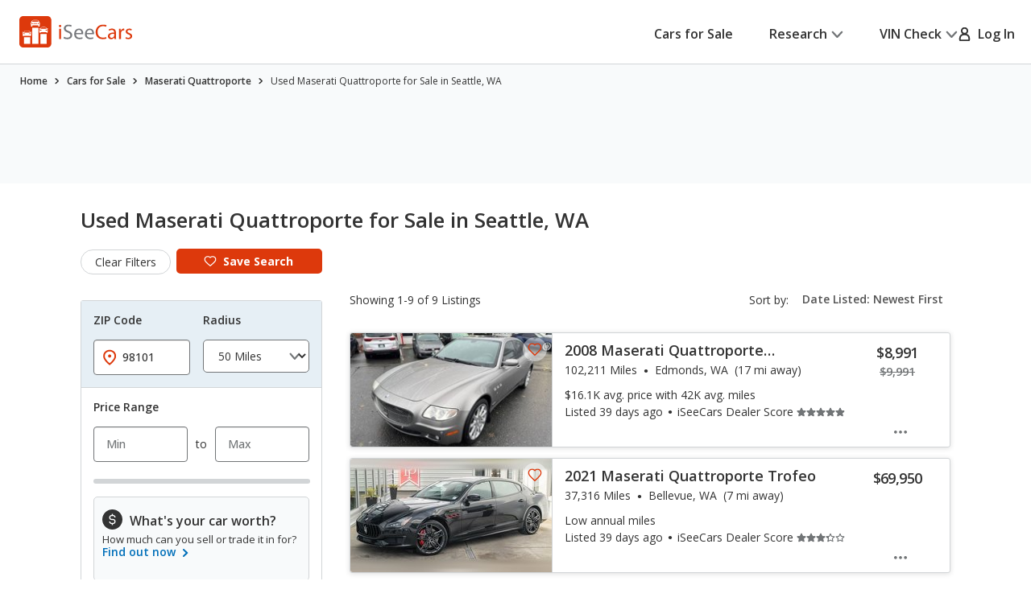

--- FILE ---
content_type: text/html;charset=UTF-8
request_url: https://www.iseecars.com/used_cars-t10341-maserati-quattroporte-seattle-wa
body_size: 95158
content:












































    




    





    


<!DOCTYPE html>
<!--[if lt IE 7 ]><html class="ie ie6" lang="en"> <![endif]-->
<!--[if IE 7 ]><html class="ie ie7" lang="en"> <![endif]-->
<!--[if IE 8 ]><html class="ie ie8" lang="en"> <![endif]-->
<!--[if (gte IE 9)|!(IE)]><!--><html lang="en"> <!--<![endif]-->











    



    


<head>
    <meta name="viewport" content="width=device-width, initial-scale=1, maximum-scale=1">

    <meta property="isc:n" content="9" />
    <meta property="isc:n0" content="9" />

    


<script type="application/ld+json">
{
"@context": "http://schema.org",
"@type": "WebSite",
"name": "iSeeCars.com",
"url": "https://www.iseecars.com/"
}
</script>
<script type="application/ld+json">
{
"@context": "http://schema.org",
"@type": "Organization",
"url": "https://www.iseecars.com/",
"logo": "https://cdn2.iseecars.com/site/6819a63e649a6225b991f212826f791457fa0f0c/v2/images/iseecars-logo.png",
"sameAs": [
"https://www.facebook.com/iseecars",
"https://twitter.com/iseecars",
"https://www.pinterest.com/iseecars",
"https://www.instagram.com/iseecars/",
"https://www.linkedin.com/company/iseecars-com",
"https://plus.google.com/113021978453761061279/"
]
}
</script>

    <title>Used Maserati Quattroporte for Sale in Seattle, WA - iSeeCars.com</title>

    <meta http-equiv="content-type" content="text/html;charset=utf-8"/>
    <meta name="format-detection" content="telephone=no">
    <meta charset="utf-8">
    <meta name="description" content="Save $3,084 on Used Maserati Quattroporte for Sale in Seattle, WA. Search 9 listings to find the best deals. iSeeCars.com analyzes prices of 10 million used cars daily.">
    <meta name="author" content="">
    <meta name="google-play-app" content="app-id=com.iseecars.android.app">
    <meta name="viewport" content="width=device-width, initial-scale=1">
    <link rel="shortcut icon" type="image/x-icon" href="https://cdn2.iseecars.com/site/6819a63e649a6225b991f212826f791457fa0f0c/img/iseecars_icon_48x48.ico"/>
    <link rel="icon" sizes="16x16 32x32 48x48" href="https://cdn2.iseecars.com/site/6819a63e649a6225b991f212826f791457fa0f0c/img/iseecars_icon_48x48.png"/>
    <link rel="icon" sizes="192x192" href="https://cdn2.iseecars.com/site/6819a63e649a6225b991f212826f791457fa0f0c/img/iseecars_icon_192x192.png"/>

    <link rel="preconnect" href="https://fonts.gstatic.com" crossorigin/>
    <link rel="preconnect" href="https://fonts.googleapis.com"/>
    <link href="https://fonts.googleapis.com/css2?family=Open+Sans:wght@300;400;500;600;700;800;900&display=swap"
          rel="stylesheet">

    


  
  



    
        
            <link href="https://www.iseecars.com/used_cars-t10341-maserati-quattroporte-seattle-wa" rel="canonical"/>
        
    

    

    
        
        
    

    








	


	



	











	







  

  
    <script type="text/javascript" src="https://cdn2.iseecars.com/site/6819a63e649a6225b991f212826f791457fa0f0c/v2/js/vendor/jquery-1.8.3.min.js"></script>
  


    
<script type="text/javascript">
function log() {

}
function error() {
    
}

var profileCount = 0
var lastProfileDate = new Date()
function profile(msg) {
	var curr = new Date()
	log("profile=[" + profileCount + "] " + msg + " (" + (curr.getTime()-lastProfileDate.getTime()) + " ms)")
	profileCount=profileCount+1
	lastProfileDate=curr;
}
</script>

    <script src="https://cdn2.iseecars.com/site/6819a63e649a6225b991f212826f791457fa0f0c/v2/js/iseecars/iseecars.loader.js"></script>

    <script type="text/javascript">
        iseecars.aid = 'd64ace6a913c441f94588027ab4f711e'
        iseecars._at = '1g4zU56wmkJRq3tgGi6VMPQs_YJZWRrjvNcaASH83V7XXBNxmhesWXQu66BUIQup_-XTcZyQWEsMUpjp6b24cJAS2JeiFcWdswVHcRFQO7ekRXD2DGnBt8Lg7R7UMSBFnC1sUykV8t7ejpzeKUauAfDTaRKH8ordbb-J2W7IH1sY='
    </script>

    







<script type="text/javascript">
    if (iseecars === undefined) {
        log("undefined isc")
        iseecars = {}
    }
    iseecars.baseUrl = "https://www.iseecars.com"

    iseecars.isAjax = false
    iseecars.isRdp = false
    iseecars.isProduction = true
    iseecars.isStripeProduction = true
    iseecars.isMobile = false
    iseecars.androidVinApp = false
    iseecars.iosVinApp = false
    iseecars.baseUrl = "https://www.iseecars.com"


    iseecars.isIphone = false
    iseecars.isIphoneBrowser = iseecars.isMobile && iseecars.isIphone

    iseecars.user || (iseecars.user = {})
    iseecars.ab || (iseecars.ab = {})
    iseecars.features  = iseecars.features || {}
    








    iseecars.features.miffll = true
    iseecars.container = 'desktop_site'

    iseecars.features.disable_ias = false
    iseecars.features.js_debug_on_server = false
    iseecars.features.selectbox = false
    iseecars.features.autocheck_attributes_fail_once = false
    iseecars.features.fskt = true

    iseecars.features.zip_scroll = true

    iseecars.features.vdp_redirect_after_save = true
    iseecars.features.srp_vertical_cards = false
    iseecars.features.srp_remember_criteria_enabled = true
    iseecars.features.mobile_infinite_scroll = false

    iseecars.features.new_srp = true
    iseecars.features.jmp_int_obs = true
</script>


    
    






	
		
	
	


<script async src="https://www.googletagmanager.com/gtag/js?id=G-HCMWX84SH8"></script>
<script>
    window.dataLayer = window.dataLayer || [];

    iseecars = iseecars || {};
    iseecars.ga = {
		trackingPrefix: "",
        
        dimensions: {
            
            	'loc': '00013',
            
            
            	'n': '9',
            
			
            
            	"template": "10341",
            
            'section': 'cars-for-sale',
			'traits': '|container=desktop_site|index=true|mc=appserver1-prod.prod.iseecars.net|uh=a1|',
			'experiments': '|d73pc=c|dawnavad3=c|dcgsrp=c|dmc_olt_v3=c|uh=a1|',
			'encid': '1GZAyw_rZSUnTcEBaj7hYfhMIDaUXVtoZFgT0rcJxzAAjOF075lMwdhblV3qQLS_c'
		},

		setTrackingPrefix: function (val) {
			log("Set tracking prefix", val)
			iseecars.ga.trackingPrefix = val;
		},

		
		get_dimensions: function(additional_dimensions) {
            return Object.assign((additional_dimensions? additional_dimensions:{}), iseecars.ga.dimensions);
        }
	}

    function gtag() {
        dataLayer.push(arguments);
    }

    gtag('js', new Date());

    
    gtag('config', 'G-HCMWX84SH8', iseecars.ga.dimensions);

	gtag('config', 'G-HCMWX84SH8', {
		'user_id': '1GZAyw_rZSUnTcEBaj7hYfhMIDaUXVtoZFgT0rcJxzAAjOF075lMwdhblV3qQLS_c'
		
	});


    

    function track(action, noninteraction) {
		if (iseecars.ga.trackingPrefix) {
			action = iseecars.ga.trackingPrefix + " " + action
		}

        log("GA_track: " + (noninteraction ? "noninteractive " : "") + action);
        gtag('event', 'Tracking', iseecars.ga.get_dimensions({'action': action, 'pathname': window.location.pathname, 'noninteraction': noninteraction}));
    }

    function gaTrack(action) {
        track(action, false);
    }

    function gaTrackNonInteractive(url) {
        track(url, true);
    }

    function gaSetSection(section) {
        iseecars.ga.dimensions['section'] = section;
    }

    function gaTrackPage(url) {
        log("GA-PAGE: " + url);

        
        gtag('event', 'page_view', iseecars.ga.get_dimensions({'page_location': url}));
    }

    function gaTrackEvent(category, action, label, value, noninteraction) {
        log("GA-EVENT: Category=" + category + ", Action=" + action + ", Label=" + label + ", Value=" + value + ", NonInteractive=" + noninteraction);

        if (noninteraction === undefined) var noninteraction = false;
        if (!(typeof value == 'number' || typeof value == 'integer' || typeof value == 'float')) {
            value = 0;
        }

        gtag('event', category, iseecars.ga.get_dimensions({'action': action, 'label': label, 'value': value, 'noninteraction': noninteraction}));
    }

    function gaTrackEventNonInteractive(category, action, label, value) {
        gaTrackEvent(category, action, label, value, true);
    }

</script>



<script type="text/javascript">
try {
    if (window.location.hash) {
        var h = window.location.hash
        if (h.includes("#section")) {
            gaTrack('deep link: ' + h)
        }
    }
}
catch (err) {
}	
</script>

    






    





    
        <meta name="apple-itunes-app" content="app-id=1039018770">
		
		










	




	



	



	






	
		
	
	



	
		
			<script type="text/javascript" id="09864324-ddb9-4772-9b2b-9b96a500469e">
				iseecars.script2.src("09864324-ddb9-4772-9b2b-9b96a500469e", "https://cdn2.iseecars.com/site/6819a63e649a6225b991f212826f791457fa0f0c/v2/css/jquery-ui-1.9.2.custom.css", [])
			</script>
		
		
	



		
		










	




	



	



	






	
		
	
	



	
		
			<script type="text/javascript" id="8fa7ae26-ef06-43d9-97ac-25170ba1a763">
				iseecars.script2.src("8fa7ae26-ef06-43d9-97ac-25170ba1a763", "https://cdn2.iseecars.com/site/6819a63e649a6225b991f212826f791457fa0f0c/v3/css/vendor/autocomplete-theme-classic.min.css", [])
			</script>
		
		
	



		










	




	



	



	






	
		
	
	



	
		
			<script type="text/javascript" id="6159404f-e1d3-4231-8e5c-24873bed5753">
				iseecars.script2.src("6159404f-e1d3-4231-8e5c-24873bed5753", "https://cdn2.iseecars.com/site/6819a63e649a6225b991f212826f791457fa0f0c/v3/css/vendor/select2.css", [])
			</script>
		
		
	


		










	




	



	



	






	
		
	
	



	
		
			<script type="text/javascript" id="507a37ed-6665-4da2-b001-488e41af66dc">
				iseecars.script2.src("507a37ed-6665-4da2-b001-488e41af66dc", "https://cdn2.iseecars.com/site/6819a63e649a6225b991f212826f791457fa0f0c/v3/css/vendor/select2-overwrites.css", [])
			</script>
		
		
	



		










	




	



	



	






	
		
	
	



	
		
			<script type="text/javascript" id="6450f6bd-cc11-478a-a6f8-0f29840fd7ae">
				iseecars.script2.src("6450f6bd-cc11-478a-a6f8-0f29840fd7ae", "https://cdn2.iseecars.com/site/6819a63e649a6225b991f212826f791457fa0f0c/v2/css/slick.css", [])
			</script>
		
		
	


		










	




	



	



	






	
		
	
	



	
		
			<script type="text/javascript" id="aa77ecef-60e1-4c91-9705-39bf59f0a07f">
				iseecars.script2.src("aa77ecef-60e1-4c91-9705-39bf59f0a07f", "https://cdn2.iseecars.com/site/6819a63e649a6225b991f212826f791457fa0f0c/v3/css/vendor/autocomplete-overwrites.css", [])
			</script>
		
		
	



        










	






	



	






	
		
	
	



	
		
		
			








	




	
	
		
			
		
	
	



	
		
			<link rel="stylesheet" href="https://cdn2.iseecars.com/site/6819a63e649a6225b991f212826f791457fa0f0c/v3/css/jmp-v3.css">
		
		
		
		
	

		
	


        










	






	



	






	
		
	
	



	
		
		
			








	




	
	
		
			
		
	
	



	
		
			<link rel="stylesheet" href="https://cdn2.iseecars.com/site/6819a63e649a6225b991f212826f791457fa0f0c/v3/css/header-v3.css">
		
		
		
		
	

		
	


        










	






	



	






	
		
	
	



	
		
		
			








	




	
	
		
			
		
	
	



	
		
			<link rel="stylesheet" href="https://cdn2.iseecars.com/site/6819a63e649a6225b991f212826f791457fa0f0c/v3/css/base-v3.css">
		
		
		
		
	

		
	


        










	






	



	






	
		
	
	



	
		
		
			








	




	
	
		
			
		
	
	



	
		
			<link rel="stylesheet" href="https://cdn2.iseecars.com/site/6819a63e649a6225b991f212826f791457fa0f0c/v3/css/footer-v3.css">
		
		
		
		
	

		
	



        










	




	



	



	






	
		
	
	



	
		
			<script type="text/javascript" id="9116b72c-f524-4aab-b04b-9907b5ef85f9">
				iseecars.script2.src("9116b72c-f524-4aab-b04b-9907b5ef85f9", "https://cdn2.iseecars.com/site/6819a63e649a6225b991f212826f791457fa0f0c/v2/js/vendor/MagnificPopup/magnific-popup.css", [])
			</script>
		
		
	


        










	




	



	



	






	
		
	
	



	
		
			<script type="text/javascript" id="4d81052a-a108-4b7f-97c8-e8c45aaa3f10">
				iseecars.script2.src("4d81052a-a108-4b7f-97c8-e8c45aaa3f10", "https://cdn2.iseecars.com/site/6819a63e649a6225b991f212826f791457fa0f0c/v3/css/vendor/magnific-overwrites.css", [])
			</script>
		
		
	



        <svg id="vdp-sprite" width="0" height="0" style="position:absolute">
    <symbol id="ico-warn-red" xmlns="http://www.w3.org/2000/svg" width="21" height="20" viewBox="0 0 21 20" fill="none">
        <path d="M20.4794 14.8454L13.4592 2.36589C12.8597 1.29889 11.7707 0.663086 10.5475 0.663086C9.32427 0.663086 8.23527 1.29999 7.63577 2.36589L0.61557 14.8454C0.0270695 15.8915 0.0380696 17.1356 0.64307 18.1707C1.24807 19.2058 2.32717 19.8251 3.52727 19.8251H17.5677C18.7678 19.8251 19.8458 19.2069 20.4519 18.1707C21.058 17.1345 21.0679 15.8915 20.4794 14.8454ZM19.0274 17.3391C18.7205 17.8638 18.1749 18.1762 17.5677 18.1762H3.52727C2.92007 18.1762 2.37447 17.8638 2.06757 17.3391C1.76067 16.8133 1.75517 16.1852 2.05327 15.655L9.07347 3.17549C9.37707 2.63539 9.92817 2.31309 10.5475 2.31309C11.1668 2.31309 11.7179 2.63539 12.0215 3.17549L19.0417 15.655C19.3398 16.1852 19.3343 16.8144 19.0274 17.3391ZM9.72247 11.3012V6.90119C9.72247 6.44579 10.0921 6.07619 10.5475 6.07619C11.0029 6.07619 11.3725 6.44579 11.3725 6.90119V11.3012C11.3725 11.7566 11.0029 12.1262 10.5475 12.1262C10.0921 12.1262 9.72247 11.7566 9.72247 11.3012ZM11.6475 14.6012C11.6475 15.2084 11.1547 15.7012 10.5475 15.7012C9.94027 15.7012 9.44747 15.2084 9.44747 14.6012C9.44747 13.994 9.94027 13.5012 10.5475 13.5012C11.1547 13.5012 11.6475 13.994 11.6475 14.6012Z"
              fill="#DD390C"/>
    </symbol>
    <symbol id="ico-check-green" fill="none" xmlns="http://www.w3.org/2000/svg" viewBox="0 0 25 25">
        <path d="M21.5233 6.63135 9.97334 18.1781l-5.55-5.5484" stroke="#27841E" stroke-width="3.5" stroke-miterlimit="10"
              stroke-linecap="round"/>
    </symbol>
    <symbol fill="none" viewBox="0 0 20 21" id="ico-clock" xmlns="http://www.w3.org/2000/svg">
        <path d="M9.063 5.188c0-.508.39-.938.937-.938a.95.95 0 01.938.938v4.843l3.32 2.188c.43.312.547.898.234 1.328a.897.897 0 01-1.289.234l-3.75-2.5c-.234-.156-.39-.469-.39-.781V5.187zM10 .5c5.508 0 10 4.492 10 10 0 5.547-4.492 10-10 10a9.97 9.97 0 01-10-10C0 4.992 4.453.5 10 .5zm-8.125 10A8.119 8.119 0 0010 18.625c4.453 0 8.125-3.633 8.125-8.125 0-4.453-3.672-8.125-8.125-8.125-4.492 0-8.125 3.672-8.125 8.125z"
              fill="currentColor"/>
    </symbol>
    <symbol fill="none" viewBox="0 0 25 25" id="ico-map-pin-alt" xmlns="http://www.w3.org/2000/svg">
        <mask id="cha" style="mask-type:alpha" maskUnits="userSpaceOnUse" x="0" y="0" width="25" height="25">
            <path fill="#D9D9D9" d="M.115.975h24v24h-24z"/>
        </mask>
        <g mask="url(#cha)">
            <path d="M12.115 12.295c.55 0 1.021-.188 1.413-.563.391-.375.587-.826.587-1.352 0-.527-.196-.978-.587-1.353a1.97 1.97 0 00-1.413-.562c-.55 0-1.02.187-1.412.562a1.806 1.806 0 00-.588 1.353c0 .526.196.977.588 1.352a1.97 1.97 0 001.412.563zm0 7.037c2.034-1.787 3.542-3.411 4.525-4.871.984-1.46 1.475-2.757 1.475-3.89 0-1.74-.579-3.163-1.737-4.272-1.159-1.11-2.58-1.664-4.263-1.664-1.683 0-3.104.555-4.262 1.664-1.159 1.109-1.738 2.533-1.738 4.272 0 1.133.492 2.43 1.475 3.89.984 1.46 2.492 3.084 4.525 4.87zm0 2.537c-2.683-2.186-4.687-4.217-6.012-6.092-1.325-1.875-1.988-3.61-1.988-5.206 0-2.393.804-4.3 2.413-5.72 1.608-1.42 3.47-2.13 5.587-2.13 2.117 0 3.98.71 5.588 2.13s2.412 3.327 2.412 5.72c0 1.596-.662 3.331-1.987 5.206-1.325 1.875-3.33 3.906-6.013 6.092z"
                  fill="#DD390C"/>
        </g>
    </symbol>
    <symbol fill="none" viewBox="0 0 10 19" id="dollar-sign" xmlns="http://www.w3.org/2000/svg">
        <path d="M8.2 9.602c.843.703 1.3 1.582 1.3 2.636 0 1.055-.352 1.969-1.02 2.672-.632.668-1.44 1.09-2.425 1.266v1.652c0 .14-.07.246-.14.317a.4.4 0 01-.282.105H4.578c-.14 0-.246-.035-.316-.105-.07-.07-.106-.176-.106-.317v-1.652c-.949-.14-1.828-.457-2.601-.985-.422-.246-.739-.492-.95-.773a.32.32 0 01-.105-.246c0-.106.035-.211.105-.317l.739-.949c.07-.07.176-.14.316-.14s.246.035.317.105c.21.246.527.457.914.668a4.093 4.093 0 002.25.668c.562 0 1.09-.14 1.511-.457.457-.352.703-.809.703-1.441 0-.422-.246-.844-.703-1.196-.351-.21-1.02-.527-1.933-.949a11.374 11.374 0 01-1.407-.562c-.492-.247-.914-.493-1.23-.774C1.168 8.125.711 7.176.711 6.051c0-.95.352-1.793 1.09-2.496.597-.563 1.37-.95 2.355-1.16V.672A.4.4 0 014.262.39c.07-.07.176-.141.316-.141h1.055c.105 0 .21.07.281.14.07.07.14.176.14.282v1.652a6.34 6.34 0 012.216.739c.316.21.597.421.808.632.035.07.07.14.07.246 0 .106 0 .176-.035.247l-.597 1.054a.37.37 0 01-.317.176c-.14.035-.246 0-.351-.106a5.321 5.321 0 00-.739-.492c-.632-.316-1.23-.492-1.863-.492-.738 0-1.336.176-1.758.527-.422.317-.597.704-.597 1.196s.246.914.738 1.265c.351.282 1.02.598 2.004.985.597.281 1.054.457 1.336.562.492.246.879.492 1.23.739z"
              fill="currentColor"/>
    </symbol>
    <symbol fill="none" viewBox="0 0 10 19" id="dollar-sign-alt" xmlns="http://www.w3.org/2000/svg">
        <path d="M8.2 9.602c.843.703 1.3 1.582 1.3 2.636 0 1.055-.352 1.969-1.02 2.672-.632.668-1.44 1.09-2.425 1.266v1.652c0 .14-.07.246-.14.317a.4.4 0 01-.282.105H4.578c-.14 0-.246-.035-.316-.105-.07-.07-.106-.176-.106-.317v-1.652c-.949-.14-1.828-.457-2.601-.985-.422-.246-.739-.492-.95-.773a.32.32 0 01-.105-.246c0-.106.035-.211.105-.317l.739-.949c.07-.07.176-.14.316-.14s.246.035.317.105c.21.246.527.457.914.668a4.093 4.093 0 002.25.668c.562 0 1.09-.14 1.511-.457.457-.352.703-.809.703-1.441 0-.422-.246-.844-.703-1.196-.351-.21-1.02-.527-1.933-.949a11.374 11.374 0 01-1.407-.562c-.492-.247-.914-.493-1.23-.774C1.168 8.125.711 7.176.711 6.051c0-.95.352-1.793 1.09-2.496.597-.563 1.37-.95 2.355-1.16V.672A.4.4 0 014.262.39c.07-.07.176-.141.316-.141h1.055c.105 0 .21.07.281.14.07.07.14.176.14.282v1.652a6.34 6.34 0 012.216.739c.316.21.597.421.808.632.035.07.07.14.07.246 0 .106 0 .176-.035.247l-.597 1.054a.37.37 0 01-.317.176c-.14.035-.246 0-.351-.106a5.321 5.321 0 00-.739-.492c-.632-.316-1.23-.492-1.863-.492-.738 0-1.336.176-1.758.527-.422.317-.597.704-.597 1.196s.246.914.738 1.265c.351.282 1.02.598 2.004.985.597.281 1.054.457 1.336.562.492.246.879.492 1.23.739z"
              fill="currentColor"/>
    </symbol>
    <symbol fill="none" viewBox="0 0 16 14" id="edit-note" xmlns="http://www.w3.org/2000/svg">
        <path d="M7.375 13.125v-1.937l4.458-4.459 1.938 1.938-4.459 4.458H7.375zm-7-4.187v-1.73h6.313v1.73H.375zm13.979-.855l-1.937-1.937.666-.667a.924.924 0 01.615-.26c.23-.007.434.08.614.26l.709.709c.18.18.267.385.26.614a.924.924 0 01-.26.615l-.667.666zM.375 5.646V3.917h9.25v1.729H.375zm0-3.271V.646h9.25v1.729H.375z"
              fill="currentColor"/>
    </symbol>
    <symbol fill="none" viewBox="0 0 18 17" id="external-link" xmlns="http://www.w3.org/2000/svg">
        <path d="M18 .688c0-.125-.063-.22-.125-.313-.094-.063-.188-.125-.313-.125h-5.125a.385.385 0 00-.312.156A.401.401 0 0012 .72V1.75c0 .125.031.25.125.313a.47.47 0 00.344.124l2.281-.062.063.063-8.688 8.687a.382.382 0 00-.125.281c0 .125.031.188.125.25l.719.719c.062.094.125.125.25.125a.382.382 0 00.281-.125l8.688-8.688.062.063-.063 2.281c0 .125.032.25.125.344.063.094.188.125.313.125h1.031a.401.401 0 00.313-.125.385.385 0 00.156-.313V.688zm-4.625 6.875c.094-.125.219-.157.375-.094.156.062.25.187.25.343v6.938c0 .438-.156.781-.438 1.063a1.416 1.416 0 01-1.062.437h-11c-.438 0-.781-.125-1.063-.438C.126 15.533 0 15.188 0 14.75v-11c0-.406.125-.75.438-1.063A1.436 1.436 0 011.5 2.25h8.875c.094 0 .188.063.25.125l.75.75c.125.125.156.25.094.406-.063.156-.188.219-.344.219H1.687c-.062 0-.093.031-.125.063-.062.062-.062.093-.062.124v10.626c0 .062 0 .093.063.124.03.063.062.063.125.063h10.624c.032 0 .063 0 .126-.063.03-.03.062-.062.062-.124v-6c0-.094.031-.188.125-.25l.75-.75z"
              fill="currentColor"/>
    </symbol>
    <symbol fill="none" viewBox="0 0 29 29" id="fair-value" xmlns="http://www.w3.org/2000/svg">
        <path d="M17.394 9.517H11.05v15.86h6.344V9.518zM26.572 1h-6.345v24.3h6.345V1z" fill="#D2D5D7"/>
        <path fill-rule="evenodd" clip-rule="evenodd"
              d="M9.813 22.184l-4.759-7.402-4.758 7.402h1.586v3.172h6.344v-3.172h1.587z" fill="#727577"/>
        <path d="M28.55 28H0" stroke="#D2D5D7"/>
    </symbol>
    <symbol fill="none" viewBox="0 0 39 37" id="fair-value-large" xmlns="http://www.w3.org/2000/svg">
        <path d="M23.56 12.236h-8.23v20.392h8.23V12.236zM35.463 1.286h-8.229v31.242h8.229V1.287z" fill="#D2D5D7"/>
        <path fill-rule="evenodd" clip-rule="evenodd"
              d="M13.726 28.523l-6.17-9.517-6.172 9.517H3.44V32.6h8.228v-4.078h2.057z" fill="#727577"/>
        <path d="M38.028 36H1M36.68 36H0" stroke="#D2D5D7"/>
    </symbol>
    <symbol fill="none" viewBox="0 0 29 29" id="good-value" xmlns="http://www.w3.org/2000/svg">
        <path d="M8.205 17.976H1.86v7.402h6.345v-7.402zM26.584 1h-6.345v24.3h6.345V1z" fill="#D2D5D7"/>
        <path fill-rule="evenodd" clip-rule="evenodd"
              d="M18.917 13.344L14.16 5.943 9.4 13.344h1.586v12.013h6.344V13.344h1.586z" fill="#006FB9"/>
        <path d="M28.55 28H0" stroke="#D2D5D7"/>
    </symbol>
    <symbol id="great-value-deal" width="29" height="29" viewBox="0 0 29 29" fill="none"
            xmlns="http://www.w3.org/2000/svg">
        <path d="M17.3816 9.53076H11.042V25.3798H17.3816V9.53076Z" fill="#D2D5D7"/>
        <path d="M8.199 17.9834H1.85938V25.3796H8.199V17.9834Z" fill="#D2D5D7"/>
        <path fill-rule="evenodd" clip-rule="evenodd"
              d="M28.5023 7.39623L23.3884 0L18.2744 7.39623H20.2186V25.3585H26.5582V7.39623H28.5023Z" fill="#27841E"/>
        <path d="M28.5283 28H0" stroke="#D2D5D7"/>
    </symbol>

    <symbol fill="none" viewBox="0 0 39 37" id="good-value-large" xmlns="http://www.w3.org/2000/svg">
        <path d="M11.641 23.112H3.413v9.516h8.228v-9.516zM35.478 1.286h-8.229v31.242h8.229V1.287z" fill="#D2D5D7"/>
        <path fill-rule="evenodd" clip-rule="evenodd"
              d="M25.535 17.157L19.363 7.64l-6.17 9.517h2.056v15.444h8.229V17.157h2.057z" fill="#006FB9"/>
        <path d="M38.028 36H1M36.68 36H0" stroke="#D2D5D7"/>
    </symbol>
    <symbol id="ico-close" width="16" height="16" viewBox="0 0 16 16" fill="none" xmlns="http://www.w3.org/2000/svg">
        <g clip-path="url(#clip0_8_2192)">
            <path d="M1.28027 1.28003L14.7203 14.72" stroke="currentColor" stroke-width="2" stroke-miterlimit="10" stroke-linecap="round"/>
            <path d="M14.7203 1.28003L1.28027 14.72" stroke="currentColor" stroke-width="2" stroke-miterlimit="10" stroke-linecap="round"/>
        </g>
        <defs>
            <clipPath id="clip0_8_2192">
                <rect width="16" height="16" fill="white"/>
            </clipPath>
        </defs>
    </symbol>
    <symbol fill="none" viewBox="0 0 37 37" id="great-value" xmlns="http://www.w3.org/2000/svg">
        <path d="M22.543 12.254h-8.222V32.63h8.222V12.254zM10.634 23.122H2.412v9.509h8.222v-9.51z" fill="#D2D5D7"/>
        <path fill-rule="evenodd" clip-rule="evenodd"
              d="M36.966 9.51L30.334 0 23.7 9.51h2.522v23.094h8.222V9.509h2.521z" fill="#27841E"/>
        <path d="M37 36H0" stroke="#D2D5D7"/>
    </symbol>
    <symbol fill="none" viewBox="0 0 27 22" id="hands" xmlns="http://www.w3.org/2000/svg">
        <path d="M10.171 3.582L4.335 9.418c-.255.255-.517.501-.761.761l-.006.006c-.018.021-.08.067.022-.014.112-.088-.014-.002-.048.014l.193-.08a.856.856 0 01-.142.037l.214-.03a.66.66 0 01-.145 0l.215.03a.697.697 0 01-.142-.038l.193.08c-.03-.013-.057-.029-.084-.042-.085-.04.156.147.057.043 0-.003-.003-.003-.006-.006-.01-.013-.024-.024-.034-.035l-.164-.163-.57-.57L1.8 8.083l-.21-.21-.047-.047-.008-.008c-.024-.022-.065-.075.013.021.091.118.003-.013-.013-.048l.08.193a.852.852 0 01-.037-.142c.01.072.018.142.029.214a.653.653 0 010-.145l-.03.215a.696.696 0 01.038-.142l-.08.193c.005-.014.056-.091.05-.1.006.017-.133.15-.053.073l.005-.005.027-.027.12-.12.47-.47 1.591-1.591 1.943-1.943 1.67-1.67c.257-.257.525-.509.774-.774l.005-.005c.019-.022.08-.067-.021.013-.113.089.013.003.048-.013l-.193.08a.852.852 0 01.142-.037c-.072.01-.142.018-.214.03a.653.653 0 01.144-.001l-.214-.03a.696.696 0 01.142.038l-.193-.08c.03.013.056.03.083.043.086.04-.155-.148-.056-.043 0 .002.003.002.005.005.011.013.024.024.035.035l.164.163.57.571 1.327 1.326.209.21.048.048.008.008c.024.021.064.075-.013-.022-.092-.118-.003.014.013.049l-.08-.193c.016.045.029.093.037.142l-.03-.215a.66.66 0 010 .145l.03-.214a.69.69 0 01-.037.142l.08-.193c-.013.03-.03.056-.043.083-.03.072.134-.156.043-.054-.287.308-.327.836 0 1.136.31.287.83.327 1.136 0a1.399 1.399 0 00-.013-1.956c-.11-.112-.225-.225-.335-.335l-1.33-1.329C9.269.736 8.896.257 8.4.08 7.902-.097 7.35.07 6.983.43c-.059.056-.115.115-.171.171A218375.322 218375.322 0 002.02 5.394c-.534.533-1.072 1.063-1.6 1.6-.354.358-.493.843-.383 1.334.07.31.273.546.49.763l1.2 1.2c.338.338.67.676 1.01 1.011.459.453 1.196.574 1.745.198.118-.08.21-.163.306-.262l6.519-6.52c.297-.297.319-.844 0-1.136-.322-.294-.82-.319-1.136 0z"
              fill="currentColor"/>
        <path d="M9.63 5.259c.236.212.49.42.774.565.445.23 1.08.467 1.493.051-.26.07-.523.137-.783.207.244.045.477.115.705.211l-.193-.08c.153.067.298.142.44.23.067.043.131.089.195.134.132.094-.147-.123-.026-.018.032.03.067.056.099.085.123.11.238.23.356.349.298.297.844.319 1.136 0 .295-.322.32-.82 0-1.136-.284-.285-.573-.558-.914-.778a4.137 4.137 0 00-.828-.399c-.423-.155-.97-.297-1.326.06.26-.07.523-.138.783-.207a1.923 1.923 0 01-.367-.107l.192.08a2.127 2.127 0 01-.383-.209c-.03-.019-.056-.04-.085-.059-.11-.078.12.1.045.035-.059-.051-.12-.1-.177-.153-.313-.281-.83-.332-1.136 0-.281.308-.335.839 0 1.139zM15.966 13.765l1.854 1.854.128.129c.022.021.043.045.065.07.083.083-.051-.062-.054-.073.003.022.051.078.062.094.032.054.059.11.083.166l-.08-.193c.034.091.061.185.077.284-.01-.072-.018-.142-.03-.214a1.38 1.38 0 010 .364l.03-.214c-.016.096-.04.19-.077.284l.08-.193a1.17 1.17 0 01-.094.182c-.016.027-.037.051-.053.078.088-.169.088-.107.026-.043-.024.027-.048.051-.075.075-.118.107.043-.016.043-.032 0 .032-.195.113-.222.123l.193-.08c-.105.043-.21.07-.32.088.073-.01.143-.018.215-.03-.11.014-.22.014-.33 0l.215.03a1.31 1.31 0 01-.319-.088l.193.08a1.567 1.567 0 01-.15-.078c-.013-.008-.054-.04-.072-.045.11.03.123.107.059.046-.024-.025-.051-.046-.075-.07l-.105-.105-.45-.45-1.152-1.152-.276-.276c-.298-.297-.844-.319-1.136 0-.295.322-.32.82 0 1.136l1.071 1.072.697.697c.196.195.386.39.627.536.777.466 1.75.33 2.42-.252.568-.493.79-1.343.584-2.06-.193-.674-.77-1.134-1.246-1.611l-1.268-1.268c-.297-.297-.844-.319-1.136 0-.297.324-.321.823-.002 1.139z"
              fill="currentColor"/>
        <path d="M14.22 15.514l1.854 1.854.128.129c.022.021.043.046.065.07.083.083-.051-.062-.054-.073.003.022.051.078.062.094.032.054.059.11.083.166l-.08-.193c.034.091.061.185.077.284l-.03-.214a1.38 1.38 0 010 .364l.03-.214c-.016.096-.04.19-.078.284l.08-.193a1.166 1.166 0 01-.093.182c-.016.027-.037.051-.053.078.088-.169.088-.107.026-.043-.024.027-.048.051-.075.075-.118.107.043-.016.043-.032 0 .032-.195.112-.222.123l.193-.08c-.105.043-.21.07-.32.088l.215-.03c-.11.014-.22.014-.33 0l.215.03a1.31 1.31 0 01-.319-.088l.193.08a1.567 1.567 0 01-.15-.078c-.014-.008-.054-.04-.072-.045.11.03.123.107.058.045-.024-.024-.05-.045-.075-.07l-.104-.104-.45-.45-1.152-1.152-.276-.276c-.298-.297-.845-.319-1.137 0-.294.322-.319.82 0 1.136l1.072 1.072.697.697c.196.195.386.39.627.536.777.466 1.75.33 2.42-.252.568-.493.79-1.343.584-2.06-.193-.674-.77-1.134-1.246-1.611l-1.268-1.268c-.297-.297-.844-.319-1.136 0-.297.325-.321.823-.002 1.139z"
              fill="currentColor"/>
        <path d="M12.468 17.264l1.854 1.854.129.129c.021.021.043.046.064.07.083.083-.05-.062-.054-.073.003.022.051.078.062.094.032.054.059.11.083.166l-.08-.193c.035.091.061.185.078.284l-.03-.214a1.38 1.38 0 010 .364l.03-.214c-.017.097-.04.19-.078.284l.08-.193a1.171 1.171 0 01-.094.182c-.016.027-.037.051-.053.078.088-.169.088-.107.027-.043a.984.984 0 01-.075.075c-.118.107.042-.016.042-.032 0 .032-.195.113-.222.123l.193-.08c-.105.043-.21.07-.319.088.072-.01.142-.018.214-.03-.11.014-.22.014-.33 0 .073.012.143.02.215.03a1.31 1.31 0 01-.319-.088l.193.08c-.045-.021-.088-.04-.131-.067-.024-.013-.048-.032-.072-.045-.078-.04.09.064.075.061-.03-.005-.078-.07-.1-.09l-.024-.025-.128-.128-.536-.536-1.841-1.841-2.23-2.23-1.824-1.824-.52-.52-.12-.12-.02-.02a2.332 2.332 0 01-.133-.144c-.033-.038-.075-.075-.1-.116.003.006.121.167.046.06-.016-.025-.035-.046-.05-.07a3.23 3.23 0 01-.314-.566l.08.193a3.44 3.44 0 01-.212-.704c-.07.26-.136.522-.206.782.364-.364.212-.92.054-1.345a4.193 4.193 0 00-.435-.871c-.233-.348-.718-.533-1.098-.29-.349.226-.539.727-.29 1.1.121.181.226.369.309.57l-.08-.193c.088.217.152.44.195.673.07-.26.136-.523.206-.783-.396.397-.185 1.032.003 1.487a4.159 4.159 0 00.965 1.434l.774.774 2.955 2.956 2.83 2.83.59.59c.404.398.986.656 1.56.607.487-.04.905-.211 1.275-.533.289-.252.509-.627.6-1a2.087 2.087 0 00-.544-1.956c-.147-.15-.298-.297-.448-.447L13.7 16.219l-.096-.096c-.297-.298-.844-.32-1.136 0-.295.324-.316.822 0 1.141zM22.969 10.17l-.667-.666-1.6-1.6-1.924-1.924-1.645-1.645c-.255-.255-.501-.517-.761-.761l-.006-.006c-.02-.018-.066-.08.014.022.088.112.003-.014-.014-.048l.08.193a.866.866 0 01-.037-.142l.03.214a.648.648 0 010-.145l-.03.215a.703.703 0 01.038-.142l-.08.193c.013-.03.029-.057.042-.084.04-.085-.147.156-.043.057.003 0 .003-.003.006-.006.013-.01.024-.024.035-.034l.163-.164.57-.57L18.468 1.8l.258-.257a.55.55 0 01.008-.008c.021-.024.075-.065-.022.013-.118.091.014.003.048-.013l-.192.08a.849.849 0 01.142-.037c-.073.01-.142.018-.215.029a.653.653 0 01.145 0l-.215-.03a.696.696 0 01.143.038l-.194-.08c.014.005.092.056.1.05-.016.006-.15-.133-.073-.053a2.711 2.711 0 01.033.032 136.944 136.944 0 01.589.59l1.592 1.591 1.942 1.943 1.67 1.67c.257.257.509.525.774.774l.006.005c.02.019.067.08-.014-.021-.088-.113-.003.013.014.048l-.08-.193c.015.046.029.094.037.142l-.03-.214a.648.648 0 010 .144l.03-.214a.697.697 0 01-.038.142l.08-.193c-.013.03-.029.056-.042.083-.04.086.147-.155.043-.056-.003 0-.003.003-.006.005-.013.011-.024.024-.035.035l-.163.164-.57.57-1.327 1.327-.21.209-.047.048-.009.008c-.021.024-.075.064.022-.013.118-.092-.014-.003-.048.013l.193-.08a.848.848 0 01-.142.037l.214-.03a.66.66 0 01-.145 0l.215.03a.69.69 0 01-.142-.037l.192.08c-.029-.013-.056-.03-.083-.043-.072-.03.153.137.054.043-.308-.287-.836-.327-1.136 0-.287.31-.327.83 0 1.136.56.523 1.404.528 1.956-.013.112-.11.225-.225.335-.335l1.329-1.33c.362-.361.841-.734 1.018-1.23.177-.498.011-1.05-.35-1.417-.057-.059-.116-.115-.172-.171L21.158 2.02c-.534-.534-1.064-1.072-1.6-1.6a1.424 1.424 0 00-1.334-.383c-.311.07-.547.273-.764.49l-1.2 1.2c-.338.338-.676.67-1.01 1.01-.454.459-.574 1.196-.2 1.745.081.118.164.21.263.306l1.81 1.808 2.78 2.782 1.839 1.838.09.091c.298.298.845.319 1.137 0 .295-.321.319-.82 0-1.136z"
              fill="currentColor"/>
        <path d="M15.965 13.764l1.868 1.868c.177.177.359.348.581.469.625.332 1.37.332 1.988-.011.3-.166.55-.42.735-.707.177-.276.254-.585.292-.906.07-.587-.18-1.19-.587-1.608-.418-.429-.847-.847-1.27-1.27l-2.433-2.433c-.512-.512-1.018-1.034-1.538-1.538l-.025-.024a.814.814 0 00-1.136 0l-2.827 2.827-.233.233-.043.043c-.026.026-.152.128-.037.04.115-.088-.014.005-.043.024a.896.896 0 01-.134.067l.193-.08a1.445 1.445 0 01-.319.09c.072-.01.142-.018.214-.029a1.381 1.381 0 01-.364 0l.214.03a1.486 1.486 0 01-.319-.091l.193.08c-.056-.027-.112-.054-.166-.088-.077-.051-.077-.1.04.034-.02-.024-.048-.043-.072-.064a1.019 1.019 0 01-.075-.078c-.091-.099.08.124.035.043-.04-.07-.078-.131-.11-.203l.08.193a1.46 1.46 0 01-.088-.322l.03.214a1.378 1.378 0 010-.332l-.03.215c.016-.113.048-.22.091-.327l-.08.193c.021-.046.043-.092.067-.135.013-.024.032-.048.045-.072.043-.072-.056.086-.059.075-.002-.013.067-.075.08-.088l.049-.049.25-.249.913-.913 1.932-1.932c.064-.065.129-.132.196-.196.021-.021.045-.046.07-.067.042-.04.085-.078.128-.115.016-.014.035-.027.05-.043.073-.064-.155.11-.042.032.2-.142.41-.265.635-.364l-.193.08a3.44 3.44 0 01.705-.212c-.26-.07-.523-.136-.783-.206.365.364.92.212 1.346.054.305-.116.6-.252.87-.435l-.975-.125 1.884 1.883 2.988 2.988.683.683V9.774c-.212.236-.421.49-.566.775-.23.444-.466 1.08-.05 1.492-.07-.26-.137-.522-.207-.782a3.387 3.387 0 01-.212.704l.08-.192c-.069.158-.15.31-.24.458a3.177 3.177 0 01-.137.195c-.048.067.131-.16.019-.026a2.715 2.715 0 01-.086.099c-.11.123-.23.236-.348.353-.298.298-.32.845 0 1.136.321.295.82.32 1.136 0 .284-.284.557-.57.78-.91.168-.258.294-.54.402-.826.16-.426.31-.983-.054-1.348.07.26.137.523.206.783.024-.126.06-.25.107-.367l-.08.193c.056-.134.126-.263.21-.384.018-.03.04-.056.058-.085.078-.11-.1.12-.035.045.051-.059.1-.12.153-.177.29-.324.322-.814 0-1.136L20.68 7.89l-2.988-2.987-.683-.684c-.238-.238-.68-.321-.975-.126-.183.121-.37.226-.571.309l.193-.08c-.217.088-.44.152-.673.195.26.07.523.136.783.206-.346-.346-.855-.222-1.265-.083-.276.094-.55.214-.799.364a4.16 4.16 0 00-.803.633c-.234.23-.464.463-.697.697L9.939 8.598c-.27.27-.571.533-.737.884-.292.624-.298 1.359.064 1.962.351.584.94.919 1.608.988.581.062 1.176-.184 1.589-.587l1.093-1.093c.657-.656 1.321-1.307 1.972-1.972l.038-.037H14.43l1.875 1.875 2.865 2.865.41.41.088.088.03.03.053.056c.094.094-.118-.18-.01-.01.04.063.072.13.101.197l-.08-.192c.035.09.062.184.078.284l-.03-.215a1.39 1.39 0 010 .365l.03-.215c-.016.097-.04.19-.078.284l.08-.193a1.166 1.166 0 01-.093.183c-.016.026-.038.05-.054.077.088-.168.088-.107.027-.043a.983.983 0 01-.075.075c-.118.108.043-.016.043-.032 0 .032-.196.113-.223.123l.193-.08a1.49 1.49 0 01-.319.089l.215-.03c-.11.014-.22.014-.33 0l.215.03a1.314 1.314 0 01-.32-.089l.194.08a1.577 1.577 0 01-.15-.077c-.014-.008-.054-.04-.073-.046.11.03.123.107.06.046-.025-.024-.052-.046-.076-.07l-.104-.104-.45-.45-1.153-1.153-.276-.276c-.297-.297-.844-.319-1.136 0-.287.325-.31.823.008 1.14z"
              fill="currentColor"/>
    </symbol>
    <symbol fill="none" viewBox="0 0 18 15" id="high-miles" xmlns="http://www.w3.org/2000/svg">
        <path d="M9 0c4.958 0 9 4.256 9 9.477A9.772 9.772 0 0116.304 15l-1.654-1.376a7.504 7.504 0 001.232-4.147c0-4.016-3.068-7.247-6.882-7.247-3.814 0-6.882 3.232-6.882 7.247 0 1.544.457 2.974 1.232 4.147L1.696 15A9.774 9.774 0 010 9.477C0 4.257 4.042 0 9 0zM5.69 5.95l4.459 5.339c.365.666.145 1.523-.488 1.907-.633.385-1.447.153-1.812-.514L5.691 5.95z"
              fill="currentColor"/>
    </symbol>
    <symbol fill="none" viewBox="0 0 56 56" id="ico-accident-check" xmlns="http://www.w3.org/2000/svg">
        <path stroke="#DD390C" stroke-width="2"
              d="M29 0v15M48.504 8.908L37.897 19.515M56 29H41M47.09 48.506L36.483 37.899M29 41v15M19.516 37.9L8.909 48.506M15 29H0M18.098 19.515L7.491 8.908"/>
    </symbol>
    <symbol fill="none" viewBox="0 0 15 16" id="ico-add" xmlns="http://www.w3.org/2000/svg">
        <path d="M6.55 15.15v-6h-6v-2.3h6v-6h2.3v6h6v2.3h-6v6h-2.3z" fill="currentColor"/>
    </symbol>
    <symbol id="ico-minus" width="15" height="3" viewBox="0 0 15 3" fill="none" xmlns="http://www.w3.org/2000/svg">
        <rect width="15" height="3" rx="1.5" fill="#333333"/>
    </symbol>

    <symbol id="ico-arrow-down" fill="none" viewBox="0 0 17 10" xmlns="http://www.w3.org/2000/svg">
        <path d="M2 2l6.4 6.72L14.81 2" stroke="currentColor" stroke-width="2" stroke-linecap="round"
              stroke-linejoin="round"/>
    </symbol>
    <svg id="ico-arrow-downward" width="16" height="17" viewBox="0 0 16 17" fill="none"
         xmlns="http://www.w3.org/2000/svg">
        <path d="M8 16.5999C7.85 16.5999 7.70833 16.5749 7.575 16.5249C7.44167 16.4749 7.31667 16.3999 7.2 16.2999L0.7 9.7999C0.483333 9.56657 0.375 9.29557 0.375 8.9869C0.375 8.6789 0.483333 8.40824 0.7 8.1749C0.933333 7.94157 1.20433 7.8249 1.513 7.8249C1.821 7.8249 2.08333 7.94157 2.3 8.1749L6.85 12.7249V2.0249C6.85 1.70824 6.96267 1.44157 7.188 1.2249C7.41267 1.00824 7.68333 0.899902 8 0.899902C8.31667 0.899902 8.58733 1.01224 8.812 1.2369C9.03733 1.46224 9.15 1.73324 9.15 2.0499V12.7249L13.7 8.1749C13.9167 7.94157 14.1793 7.8249 14.488 7.8249C14.796 7.8249 15.0667 7.94157 15.3 8.1749C15.5167 8.40824 15.625 8.6789 15.625 8.9869C15.625 9.29557 15.5167 9.56657 15.3 9.7999L8.8 16.2999C8.68333 16.3999 8.55833 16.4749 8.425 16.5249C8.29167 16.5749 8.15 16.5999 8 16.5999Z"
              fill="currentColor"/>
    </svg>
    <svg id="ico-arrow-down-thick" fill="none" viewBox="0 0 11 8" width="11" height="8"
         xmlns="http://www.w3.org/2000/svg">
        <path d="M1.98798 1.85998L5.9483 6.09712L10 1.94727" stroke="currentColor" stroke-width="2"
              stroke-linecap="round" stroke-linejoin="round"/>
    </svg>
    <svg id="ico-lock" width="24" height="24" viewBox="0 0 24 24" fill="none" xmlns="http://www.w3.org/2000/svg">
        <g id="Lock">
            <path id="Vector" d="M19.5 8.25H4.5C4.08579 8.25 3.75 8.58579 3.75 9V19.5C3.75 19.9142 4.08579 20.25 4.5 20.25H19.5C19.9142 20.25 20.25 19.9142 20.25 19.5V9C20.25 8.58579 19.9142 8.25 19.5 8.25Z" fill="#333333" stroke="#333333" stroke-width="2" stroke-linecap="round" stroke-linejoin="round"/>
            <path id="Vector_2" d="M8.625 8.25V4.875C8.625 3.97989 8.98058 3.12145 9.61351 2.48851C10.2465 1.85558 11.1049 1.5 12 1.5C12.8951 1.5 13.7535 1.85558 14.3865 2.48851C15.0194 3.12145 15.375 3.97989 15.375 4.875V8.25" stroke="#333333" stroke-width="2" stroke-linecap="round" stroke-linejoin="round"/>
        </g>
    </svg>
    <svg id="ico-msrp" width="54" height="54" viewBox="0 0 54 54" fill="none" xmlns="http://www.w3.org/2000/svg">
        <circle cx="27" cy="27" r="27" fill="#006FB9"/>
        <path d="M31.2656 26.4688C32.3906 27.4062 33 28.5781 33 29.9844C33 31.3906 32.5312 32.6094 31.6406 33.5469C30.7969 34.4375 29.7188 35 28.4062 35.2344V37.4375C28.4062 37.625 28.3125 37.7656 28.2188 37.8594C28.125 37.9531 27.9844 38 27.8438 38H26.4375C26.25 38 26.1094 37.9531 26.0156 37.8594C25.9219 37.7656 25.875 37.625 25.875 37.4375V35.2344C24.6094 35.0469 23.4375 34.625 22.4062 33.9219C21.8438 33.5938 21.4219 33.2656 21.1406 32.8906C21.0469 32.7969 21 32.7031 21 32.5625C21 32.4219 21.0469 32.2812 21.1406 32.1406L22.125 30.875C22.2188 30.7812 22.3594 30.6875 22.5469 30.6875C22.7344 30.6875 22.875 30.7344 22.9688 30.8281C23.25 31.1562 23.6719 31.4375 24.1875 31.7188C25.125 32.3281 26.1562 32.6094 27.1875 32.6094C27.9375 32.6094 28.6406 32.4219 29.2031 32C29.8125 31.5312 30.1406 30.9219 30.1406 30.0781C30.1406 29.5156 29.8125 28.9531 29.2031 28.4844C28.7344 28.2031 27.8438 27.7812 26.625 27.2188C25.7812 26.9375 25.125 26.6562 24.75 26.4688C24.0938 26.1406 23.5312 25.8125 23.1094 25.4375C21.8906 24.5 21.2812 23.2344 21.2812 21.7344C21.2812 20.4688 21.75 19.3438 22.7344 18.4062C23.5312 17.6562 24.5625 17.1406 25.875 16.8594V14.5625C25.875 14.4219 25.9219 14.2812 26.0156 14.1875C26.1094 14.0938 26.25 14 26.4375 14H27.8438C27.9844 14 28.125 14.0938 28.2188 14.1875C28.3125 14.2812 28.4062 14.4219 28.4062 14.5625V16.7656C29.4375 16.9062 30.4219 17.2344 31.3594 17.75C31.7812 18.0312 32.1562 18.3125 32.4375 18.5938C32.4844 18.6875 32.5312 18.7812 32.5312 18.9219C32.5312 19.0625 32.5312 19.1562 32.4844 19.25L31.6875 20.6562C31.5938 20.7969 31.4531 20.8906 31.2656 20.8906C31.0781 20.9375 30.9375 20.8906 30.7969 20.75C30.5625 20.5625 30.2344 20.3281 29.8125 20.0938C28.9688 19.6719 28.1719 19.4375 27.3281 19.4375C26.3438 19.4375 25.5469 19.6719 24.9844 20.1406C24.4219 20.5625 24.1875 21.0781 24.1875 21.7344C24.1875 22.3906 24.5156 22.9531 25.1719 23.4219C25.6406 23.7969 26.5312 24.2188 27.8438 24.7344C28.6406 25.1094 29.25 25.3438 29.625 25.4844C30.2812 25.8125 30.7969 26.1406 31.2656 26.4688Z" fill="white"/>
    </svg>
    <svg id="locked-vin-section" width="148" height="30" viewBox="0 0 148 30" fill="none" xmlns="http://www.w3.org/2000/svg">
        <rect x="0.5" y="0.5" width="147" height="29" rx="3.5" fill="white"/>
        <rect x="0.5" y="0.5" width="147" height="29" rx="3.5" stroke="#DD390C"/>
        <path d="M26 13.5H16C15.7239 13.5 15.5 13.7239 15.5 14V21C15.5 21.2761 15.7239 21.5 16 21.5H26C26.2761 21.5 26.5 21.2761 26.5 21V14C26.5 13.7239 26.2761 13.5 26 13.5Z" fill="#DD390C" stroke="#DD390C" stroke-width="2" stroke-linecap="round" stroke-linejoin="round"/>
        <path d="M18.75 13.5V11.25C18.75 10.6533 18.9871 10.081 19.409 9.65901C19.831 9.23705 20.4033 9 21 9C21.5967 9 22.169 9.23705 22.591 9.65901C23.0129 10.081 23.25 10.6533 23.25 11.25V13.5" stroke="#DD390C" stroke-width="2" stroke-linecap="round" stroke-linejoin="round"/>
        <path d="M46.5273 11.0059V17.4727C46.5273 18.1699 46.3792 18.7943 46.083 19.3457C45.7913 19.8971 45.3493 20.3346 44.7568 20.6582C44.1644 20.9772 43.4193 21.1367 42.5215 21.1367C41.2409 21.1367 40.2656 20.8018 39.5957 20.1318C38.9303 19.4574 38.5977 18.5618 38.5977 17.4453V11.0059H40.2383V17.3018C40.2383 18.1357 40.4342 18.751 40.8262 19.1475C41.2181 19.5439 41.8037 19.7422 42.583 19.7422C43.1208 19.7422 43.5583 19.6488 43.8955 19.4619C44.2373 19.2705 44.488 18.9925 44.6475 18.6279C44.8115 18.2588 44.8936 17.8145 44.8936 17.2949V11.0059H46.5273ZM52.8643 13.2891C53.7165 13.2891 54.3796 13.5101 54.8535 13.9521C55.332 14.3896 55.5713 15.0938 55.5713 16.0645V21H53.9648V16.3652C53.9648 15.7773 53.8441 15.3376 53.6025 15.0459C53.361 14.7497 52.9873 14.6016 52.4814 14.6016C51.7477 14.6016 51.2373 14.8271 50.9502 15.2783C50.6676 15.7295 50.5264 16.3835 50.5264 17.2402V21H48.9199V13.4326H50.1709L50.3965 14.458H50.4854C50.6494 14.1937 50.8522 13.9772 51.0938 13.8086C51.3398 13.6354 51.6133 13.5055 51.9141 13.4189C52.2194 13.3324 52.5361 13.2891 52.8643 13.2891ZM59.4336 21H57.8203V10.3633H59.4336V21ZM68.4297 17.1992C68.4297 17.8281 68.3477 18.3864 68.1836 18.874C68.0195 19.3617 67.7803 19.7741 67.4658 20.1113C67.1514 20.444 66.7731 20.6992 66.3311 20.877C65.889 21.0501 65.39 21.1367 64.834 21.1367C64.3145 21.1367 63.8382 21.0501 63.4053 20.877C62.9723 20.6992 62.5964 20.444 62.2773 20.1113C61.9629 19.7741 61.7191 19.3617 61.5459 18.874C61.3727 18.3864 61.2861 17.8281 61.2861 17.1992C61.2861 16.3652 61.4297 15.6589 61.7168 15.0801C62.0085 14.4967 62.4232 14.0524 62.9609 13.7471C63.4987 13.4417 64.139 13.2891 64.8818 13.2891C65.5791 13.2891 66.1943 13.4417 66.7275 13.7471C67.2607 14.0524 67.6777 14.4967 67.9785 15.0801C68.2793 15.6634 68.4297 16.3698 68.4297 17.1992ZM62.9404 17.1992C62.9404 17.7507 63.0065 18.2223 63.1387 18.6143C63.2754 19.0062 63.485 19.307 63.7676 19.5166C64.0501 19.7217 64.4147 19.8242 64.8613 19.8242C65.3079 19.8242 65.6725 19.7217 65.9551 19.5166C66.2376 19.307 66.445 19.0062 66.5771 18.6143C66.7093 18.2223 66.7754 17.7507 66.7754 17.1992C66.7754 16.6478 66.7093 16.1807 66.5771 15.7979C66.445 15.4105 66.2376 15.1165 65.9551 14.916C65.6725 14.7109 65.3057 14.6084 64.8545 14.6084C64.1891 14.6084 63.7038 14.8317 63.3984 15.2783C63.0931 15.7249 62.9404 16.3652 62.9404 17.1992ZM73.3242 21.1367C72.6087 21.1367 71.9889 20.9977 71.4648 20.7197C70.9408 20.4417 70.5374 20.0156 70.2549 19.4414C69.9723 18.8672 69.8311 18.138 69.8311 17.2539C69.8311 16.3333 69.986 15.5814 70.2959 14.998C70.6058 14.4147 71.0342 13.984 71.5811 13.7061C72.1325 13.4281 72.7637 13.2891 73.4746 13.2891C73.9258 13.2891 74.3337 13.3346 74.6982 13.4258C75.0674 13.5124 75.3796 13.6195 75.6348 13.7471L75.1562 15.0322C74.8783 14.9183 74.5934 14.8226 74.3018 14.7451C74.0101 14.6676 73.7298 14.6289 73.4609 14.6289C73.0189 14.6289 72.6497 14.7269 72.3535 14.9229C72.0618 15.1188 71.8431 15.4105 71.6973 15.7979C71.556 16.1852 71.4854 16.666 71.4854 17.2402C71.4854 17.7962 71.5583 18.2656 71.7041 18.6484C71.8499 19.0267 72.0664 19.3138 72.3535 19.5098C72.6406 19.7012 72.9938 19.7969 73.4131 19.7969C73.8278 19.7969 74.1992 19.7467 74.5273 19.6465C74.8555 19.5462 75.1654 19.4163 75.457 19.2568V20.6514C75.1699 20.8154 74.8623 20.9362 74.5342 21.0137C74.2061 21.0957 73.8027 21.1367 73.3242 21.1367ZM78.8408 10.3633V15.5039C78.8408 15.7363 78.8317 15.9915 78.8135 16.2695C78.7952 16.543 78.777 16.8005 78.7588 17.042H78.793C78.9115 16.8825 79.0527 16.6956 79.2168 16.4814C79.3854 16.2673 79.5449 16.0804 79.6953 15.9209L82.0059 13.4326H83.8516L80.8232 16.6865L84.0498 21H82.1631L79.7432 17.6777L78.8408 18.4502V21H77.2344V10.3633H78.8408ZM95.2539 21L94.2764 18.2246H90.4551L89.4775 21H87.748L91.4668 10.9648H93.2852L96.9971 21H95.2539ZM93.8525 16.8164L92.9023 14.082C92.8659 13.9635 92.8135 13.7972 92.7451 13.583C92.6768 13.3643 92.6084 13.1432 92.54 12.9199C92.4717 12.6921 92.4147 12.5007 92.3691 12.3457C92.3236 12.5326 92.2666 12.7422 92.1982 12.9746C92.1344 13.2025 92.0706 13.4167 92.0068 13.6172C91.9476 13.8177 91.902 13.9727 91.8701 14.082L90.9131 16.8164H93.8525ZM101.201 21.1367C100.486 21.1367 99.8659 20.9977 99.3418 20.7197C98.8177 20.4417 98.4144 20.0156 98.1318 19.4414C97.8493 18.8672 97.708 18.138 97.708 17.2539C97.708 16.3333 97.863 15.5814 98.1729 14.998C98.4827 14.4147 98.9111 13.984 99.458 13.7061C100.009 13.4281 100.641 13.2891 101.352 13.2891C101.803 13.2891 102.211 13.3346 102.575 13.4258C102.944 13.5124 103.257 13.6195 103.512 13.7471L103.033 15.0322C102.755 14.9183 102.47 14.8226 102.179 14.7451C101.887 14.6676 101.607 14.6289 101.338 14.6289C100.896 14.6289 100.527 14.7269 100.23 14.9229C99.9388 15.1188 99.7201 15.4105 99.5742 15.7979C99.4329 16.1852 99.3623 16.666 99.3623 17.2402C99.3623 17.7962 99.4352 18.2656 99.5811 18.6484C99.7269 19.0267 99.9434 19.3138 100.23 19.5098C100.518 19.7012 100.871 19.7969 101.29 19.7969C101.705 19.7969 102.076 19.7467 102.404 19.6465C102.732 19.5462 103.042 19.4163 103.334 19.2568V20.6514C103.047 20.8154 102.739 20.9362 102.411 21.0137C102.083 21.0957 101.68 21.1367 101.201 21.1367ZM108.16 21.1367C107.445 21.1367 106.825 20.9977 106.301 20.7197C105.777 20.4417 105.373 20.0156 105.091 19.4414C104.808 18.8672 104.667 18.138 104.667 17.2539C104.667 16.3333 104.822 15.5814 105.132 14.998C105.442 14.4147 105.87 13.984 106.417 13.7061C106.968 13.4281 107.6 13.2891 108.311 13.2891C108.762 13.2891 109.17 13.3346 109.534 13.4258C109.903 13.5124 110.215 13.6195 110.471 13.7471L109.992 15.0322C109.714 14.9183 109.429 14.8226 109.138 14.7451C108.846 14.6676 108.566 14.6289 108.297 14.6289C107.855 14.6289 107.486 14.7269 107.189 14.9229C106.898 15.1188 106.679 15.4105 106.533 15.7979C106.392 16.1852 106.321 16.666 106.321 17.2402C106.321 17.7962 106.394 18.2656 106.54 18.6484C106.686 19.0267 106.902 19.3138 107.189 19.5098C107.477 19.7012 107.83 19.7969 108.249 19.7969C108.664 19.7969 109.035 19.7467 109.363 19.6465C109.691 19.5462 110.001 19.4163 110.293 19.2568V20.6514C110.006 20.8154 109.698 20.9362 109.37 21.0137C109.042 21.0957 108.639 21.1367 108.16 21.1367ZM115.085 13.2891C115.759 13.2891 116.338 13.4281 116.821 13.7061C117.304 13.984 117.676 14.3783 117.936 14.8887C118.195 15.3991 118.325 16.0098 118.325 16.7207V17.582H113.273C113.292 18.3158 113.488 18.8809 113.861 19.2773C114.24 19.6738 114.768 19.8721 115.447 19.8721C115.93 19.8721 116.363 19.8265 116.746 19.7354C117.133 19.6396 117.532 19.5007 117.942 19.3184V20.624C117.564 20.8018 117.179 20.9316 116.787 21.0137C116.395 21.0957 115.926 21.1367 115.379 21.1367C114.636 21.1367 113.982 20.9932 113.417 20.7061C112.856 20.4144 112.417 19.9814 112.098 19.4072C111.783 18.833 111.626 18.1198 111.626 17.2676C111.626 16.4199 111.77 15.6999 112.057 15.1074C112.344 14.515 112.747 14.0638 113.267 13.7539C113.786 13.444 114.392 13.2891 115.085 13.2891ZM115.085 14.499C114.579 14.499 114.169 14.6631 113.854 14.9912C113.545 15.3193 113.362 15.8001 113.308 16.4336H116.753C116.748 16.0553 116.685 15.7204 116.562 15.4287C116.443 15.137 116.261 14.9092 116.015 14.7451C115.773 14.5811 115.463 14.499 115.085 14.499ZM125.223 18.8398C125.223 19.3366 125.102 19.7559 124.86 20.0977C124.619 20.4395 124.266 20.6992 123.801 20.877C123.34 21.0501 122.775 21.1367 122.105 21.1367C121.577 21.1367 121.121 21.098 120.738 21.0205C120.36 20.9476 120.002 20.8337 119.665 20.6787V19.291C120.025 19.4596 120.428 19.6055 120.875 19.7285C121.326 19.8516 121.752 19.9131 122.153 19.9131C122.682 19.9131 123.062 19.8311 123.295 19.667C123.527 19.4984 123.644 19.2751 123.644 18.9971C123.644 18.833 123.596 18.6872 123.5 18.5596C123.409 18.4274 123.236 18.293 122.98 18.1562C122.73 18.015 122.361 17.8464 121.873 17.6504C121.395 17.459 120.991 17.2676 120.663 17.0762C120.335 16.8848 120.087 16.6546 119.918 16.3857C119.749 16.1123 119.665 15.7637 119.665 15.3398C119.665 14.6699 119.929 14.1618 120.458 13.8154C120.991 13.4645 121.695 13.2891 122.57 13.2891C123.035 13.2891 123.473 13.3369 123.883 13.4326C124.298 13.5238 124.703 13.6582 125.1 13.8359L124.594 15.0459C124.252 14.8955 123.908 14.7725 123.562 14.6768C123.22 14.5765 122.871 14.5264 122.516 14.5264C122.101 14.5264 121.784 14.5902 121.565 14.7178C121.351 14.8454 121.244 15.0277 121.244 15.2646C121.244 15.4424 121.297 15.5928 121.401 15.7158C121.506 15.8389 121.686 15.9619 121.941 16.085C122.201 16.208 122.561 16.3607 123.021 16.543C123.473 16.7161 123.862 16.8984 124.19 17.0898C124.523 17.2767 124.778 17.5068 124.956 17.7803C125.134 18.0537 125.223 18.4069 125.223 18.8398ZM132.045 18.8398C132.045 19.3366 131.924 19.7559 131.683 20.0977C131.441 20.4395 131.088 20.6992 130.623 20.877C130.163 21.0501 129.598 21.1367 128.928 21.1367C128.399 21.1367 127.943 21.098 127.561 21.0205C127.182 20.9476 126.825 20.8337 126.487 20.6787V19.291C126.847 19.4596 127.251 19.6055 127.697 19.7285C128.148 19.8516 128.575 19.9131 128.976 19.9131C129.504 19.9131 129.885 19.8311 130.117 19.667C130.35 19.4984 130.466 19.2751 130.466 18.9971C130.466 18.833 130.418 18.6872 130.322 18.5596C130.231 18.4274 130.058 18.293 129.803 18.1562C129.552 18.015 129.183 17.8464 128.695 17.6504C128.217 17.459 127.813 17.2676 127.485 17.0762C127.157 16.8848 126.909 16.6546 126.74 16.3857C126.572 16.1123 126.487 15.7637 126.487 15.3398C126.487 14.6699 126.752 14.1618 127.28 13.8154C127.813 13.4645 128.518 13.2891 129.393 13.2891C129.857 13.2891 130.295 13.3369 130.705 13.4326C131.12 13.5238 131.525 13.6582 131.922 13.8359L131.416 15.0459C131.074 14.8955 130.73 14.7725 130.384 14.6768C130.042 14.5765 129.693 14.5264 129.338 14.5264C128.923 14.5264 128.606 14.5902 128.388 14.7178C128.174 14.8454 128.066 15.0277 128.066 15.2646C128.066 15.4424 128.119 15.5928 128.224 15.7158C128.328 15.8389 128.508 15.9619 128.764 16.085C129.023 16.208 129.383 16.3607 129.844 16.543C130.295 16.7161 130.685 16.8984 131.013 17.0898C131.345 17.2767 131.601 17.5068 131.778 17.7803C131.956 18.0537 132.045 18.4069 132.045 18.8398Z" fill="#DD390C"/>
    </svg>

    <symbol fill="none" viewBox="0 0 9 13" id="ico-arrow-down-alt" xmlns="http://www.w3.org/2000/svg">
        <path d="M4.546 12.177L.469 8.085l1.009-1.023 2.345 2.36V.844h1.445v8.577l2.346-2.345 1.022 1.009-4.09 4.09z"
              fill="currentColor"/>
    </symbol>
    <symbol fill="none" viewBox="0 0 12 12" id="ico-arrow-left" xmlns="http://www.w3.org/2000/svg">
        <g clip-path="url(#arclip0_50_4019)">
            <path d="M8.414 1.421L3.62 6l4.793 4.578" stroke="currentColor" stroke-width="2.5" stroke-linecap="round"
                  stroke-linejoin="round"/>
        </g>
        <defs>
            <clipPath id="arclip0_50_4019">
                <path fill="#fff" transform="rotate(-180 5.857 5.857)" d="M0 0h11.429v11.429H0z"/>
            </clipPath>
        </defs>
    </symbol>
    <symbol fill="none" viewBox="0 0 10 10" id="ico-arrow-left-alt" xmlns="http://www.w3.org/2000/svg">
        <g clip-path="url(#asclip0_8_1095)">
            <path d="M7.081.994L2.888 5 7.08 9.006" stroke="currentColor" stroke-width="2" stroke-linecap="round"
                  stroke-linejoin="round"/>
        </g>
        <defs>
            <clipPath id="asclip0_8_1095">
                <path fill="#fff" d="M0 0h10v10H0z"/>
            </clipPath>
        </defs>
    </symbol>
    <symbol fill="none" viewBox="0 0 7 11" id="ico-arrow-right" xmlns="http://www.w3.org/2000/svg">
        <path d="M1 9.012l4.194-4.006L1 1" stroke="currentColor" stroke-width="2" stroke-linecap="round"
              stroke-linejoin="round"/>
    </symbol>
    <symbol fill="none" viewBox="0 0 10 10" id="ico-arrow-right-alt" xmlns="http://www.w3.org/2000/svg">
        <g clip-path="url(#auclip0_8_1094)">
            <path d="M2.888 9.006L7.08 5 2.888.994" stroke="currentColor" stroke-width="2" stroke-linecap="round"
                  stroke-linejoin="round"/>
        </g>
        <defs>
            <clipPath id="auclip0_8_1094">
                <path fill="#fff" d="M0 0h10v10H0z"/>
            </clipPath>
        </defs>
    </symbol>
    <symbol fill="none" viewBox="0 0 11 8" id="ico-arrow-small" xmlns="http://www.w3.org/2000/svg">
        <path d="M1.988 1.86l3.96 4.237L10 1.947" stroke="#333" stroke-width="2" stroke-linecap="round"
              stroke-linejoin="round"/>
    </symbol>
    <symbol fill="none" viewBox="0 0 45 41" id="ico-building" xmlns="http://www.w3.org/2000/svg">
        <path d="M1 40.983h42.873a1 1 0 100-2H39.31V2h.75a1 1 0 100-2H4.813a1 1 0 000 2h.75v36.983H1a1 1 0 000 2zm19.624-2V33.67a1.812 1.812 0 113.625 0v5.312h-3.625zM7.562 2.235H37.31v36.748H26.25V33.67a3.813 3.813 0 00-7.625 0v5.312H7.562V2.235z"
              fill="#333"/>
        <path d="M14.875 6.86h-2.5a1 1 0 00-1 1v2.5a1 1 0 001 1h2.5a1 1 0 001-1v-2.5a1 1 0 00-1-1zm-1 2.5h-.5v-.5h.5v.5zM21.188 11.36h2.5a1 1 0 001-1v-2.5a1 1 0 00-1-1h-2.5a1 1 0 00-1 1v2.5a1 1 0 001 1zm1-2.5h.5v.5h-.5v-.5zM30 11.36h2.5a1 1 0 001-1v-2.5a1.001 1.001 0 00-1-1H30a1 1 0 00-1 1v2.5a1 1 0 001 1zm1-2.5h.5v.5H31v-.5zM14.875 14.484h-2.5a1 1 0 00-1 1v2.5a1 1 0 001 1h2.5a1 1 0 001-1v-2.5a1 1 0 00-1-1zm-1 2.5h-.5v-.5h.5v.5zM21.188 18.984h2.5a1 1 0 001-1v-2.5a1 1 0 00-1-1h-2.5a1 1 0 00-1 1v2.5a1 1 0 001 1zm1-2.5h.5v.5h-.5v-.5zM30 18.984h2.5a1 1 0 001-1v-2.5a1.001 1.001 0 00-1-1H30a1.001 1.001 0 00-1 1v2.5a1 1 0 001 1zm1-2.5h.5v.5H31v-.5zM14.875 22.109h-2.5a1 1 0 00-1 1v2.5a1 1 0 001 1h2.5a1 1 0 001-1v-2.5a1 1 0 00-1-1zm-1 2.5h-.5v-.5h.5v.5zM21.188 26.609h2.5a1 1 0 001-1v-2.5a1 1 0 00-1-1h-2.5a1 1 0 00-1 1v2.5a1 1 0 001 1zm1-2.5h.5v.5h-.5v-.5zM30 26.609h2.5a1 1 0 001-1v-2.5a1.001 1.001 0 00-1-1H30a1.001 1.001 0 00-1 1v2.5a1 1 0 001 1zm1-2.5h.5v.5H31v-.5zM14.875 29.858h-2.5a1 1 0 00-1 1v2.5a1 1 0 001 1h2.5a1 1 0 001-1v-2.5a1 1 0 00-1-1zm-1 2.5h-.5v-.5h.5v.5zM30 34.358h2.5a1 1 0 001-1v-2.5a1.001 1.001 0 00-1-1H30a1.001 1.001 0 00-1 1v2.5a1 1 0 001 1zm1-2.5h.5v.5H31v-.5z"
              fill="#DD390C"/>
    </symbol>
    <symbol fill="none" viewBox="0 0 32 34" id="ico-bulb" xmlns="http://www.w3.org/2000/svg">
        <g clip-path="url(#axa)">
            <path d="M16.002.97a.85.85 0 00-.823.848v2.449a.844.844 0 00.24.602.85.85 0 001.458-.577V1.831a.846.846 0 00-.85-.848l-.025-.012zM5.195 5.869a.85.85 0 00-.77 1.038c.037.16.12.305.24.42l1.574 1.626a.85.85 0 001.223-1.178L5.87 6.134a.849.849 0 00-.611-.266h-.064zm21.542 0a.85.85 0 00-.581.267l-1.592 1.64a.851.851 0 101.201 1.207l.026-.03 1.591-1.627a.847.847 0 00-.636-1.457h-.009z"
                  fill="#F06726"/>
            <path d="M17.972 33.666h-3.905a2.664 2.664 0 01-1.872-.793 2.653 2.653 0 01-.764-1.88v-4.139c-.034-1.25-.573-1.948-1.371-3.037l-.314-.424a10.007 10.007 0 01-2.233-6.426 8.586 8.586 0 012.447-6.092 8.62 8.62 0 016.042-2.592 8.616 8.616 0 016.043 2.59 8.582 8.582 0 012.446 6.094 10.007 10.007 0 01-2.207 6.43l-.31.424c-.849 1.11-1.388 1.843-1.388 3.173v4.008a2.65 2.65 0 01-.758 1.868 2.66 2.66 0 01-1.856.796zm-1.97-24.113c-1.94.033-3.789.83-5.141 2.22a7.317 7.317 0 00-2.075 5.194 8.741 8.741 0 001.957 5.676l.31.424c.849 1.144 1.6 2.118 1.638 3.813v4.139a1.397 1.397 0 001.363 1.402h3.905a1.402 1.402 0 001.363-1.402v-4.033c0-1.754.76-2.767 1.642-3.936.102-.131.2-.267.306-.423a8.75 8.75 0 001.957-5.677c.019-1.935-.73-3.8-2.084-5.186a7.346 7.346 0 00-5.14-2.21z"
                  fill="#333"/>
            <path d="M28.159 16.857a.85.85 0 00-.818.879.847.847 0 00.881.815h2.92a.85.85 0 00.85-.847.847.847 0 00-.85-.847H28.16zm-27.353.055a.851.851 0 00-.802.894.848.848 0 00.896.8h2.368a.85.85 0 00.86-.836.846.846 0 00-.838-.858H.9a.348.348 0 00-.094 0zm6.567 8.748h-.106a.85.85 0 00-.505.267L4.72 28.019a.847.847 0 101.193 1.204l.025-.026 2.059-2.093a.847.847 0 00-.624-1.457v.013zm17.19.012a.853.853 0 00-.731.598.847.847 0 00-.032.33c.025.199.12.382.267.517l2.054 2.093a.85.85 0 001.461-.574.847.847 0 00-.238-.604l-2.072-2.093a.85.85 0 00-.708-.267z"
                  fill="#F06726"/>
            <path d="M19.708 26.359h-7.764v1.228h7.764V26.36z" fill="#333"/>
        </g>
        <defs>
            <clipPath id="axa">
                <path fill="#fff" transform="translate(0 .97)" d="M0 0h32v32.696H0z"/>
            </clipPath>
        </defs>
    </symbol>
    <symbol fill="none" viewBox="0 0 16 14" id="ico-camera" xmlns="http://www.w3.org/2000/svg">
        <path d="M6.063 0h3.843c.656 0 1.219.438 1.406 1.031l.344.969H14c1.094 0 2 .906 2 2v8c0 1.125-.906 2-2 2H2c-1.125 0-2-.875-2-2V4c0-1.094.875-2 2-2h2.313l.343-.969A1.482 1.482 0 016.063 0zM8 11a3 3 0 000-6 2.98 2.98 0 00-3 3c0 1.656 1.313 3 3 3z"
              fill="#727577"/>
    </symbol>
    <symbol fill="none" viewBox="0 0 16 14" id="ico-car" xmlns="http://www.w3.org/2000/svg">
        <path d="M1.219 5.156l1.093-3.125C2.75.812 3.875 0 5.156 0h5.657c1.28 0 2.406.813 2.843 2.031l1.094 3.125C15.469 5.47 16 6.188 16 7v6c0 .563-.469 1-1 1h-1c-.563 0-1-.438-1-1v-1.5H3V13c0 .563-.469 1-1 1H1c-.563 0-1-.438-1-1V7c0-.813.5-1.531 1.219-1.844zM3.406 5h9.156l-.812-2.313A.975.975 0 0010.812 2H5.157a.975.975 0 00-.937.688L3.406 5zM3 7c-.563 0-1 .469-1 1 0 .563.438 1 1 1 .531 0 1-.438 1-1 0-.531-.469-1-1-1zm10 2c.531 0 1-.438 1-1 0-.531-.469-1-1-1-.563 0-1 .469-1 1 0 .563.438 1 1 1z"
              fill="currentColor"/>
    </symbol>
    <symbol fill="none" viewBox="0 0 59 47" id="ico-car-loan" xmlns="http://www.w3.org/2000/svg">
        <g clip-path="url(#baclip0_8_931)">
            <path d="M15.852 32.528H13.75v2.105h2.102v-2.105zM11.65 32.528H9.54v2.105h2.11v-2.105zM7.436 32.528H5.324v2.105h2.112v-2.105zM53.686 32.528h-2.112v2.105h2.112v-2.105zM49.463 32.528h-2.111v2.105h2.111v-2.105zM45.248 32.528h-2.111v2.105h2.111v-2.105zM33.717 10.03h-2.111v31.715h2.11V10.03zM27.4 10.03h-2.11v31.715h2.11V10.03zM53.674 5.043H34.551v2.105h19.123V5.043zM24.438 5.043H5.324v2.105h19.114V5.043z"
                  fill="#333"/>
            <path d="M49.329 5.565L47.5 6.618l8.469 14.629 1.828-1.053-8.468-14.63z" fill="#333"/>
            <path d="M47.5 5.566l-8.469 14.629 1.829 1.052L49.329 6.62 47.5 5.566z" fill="#333"/>
            <path d="M37.813 20.069c0 5.837 4.741 10.566 10.594 10.566S59 25.904 59 20.069H37.813z" fill="#DD390C"/>
            <path d="M11.508 5.565L9.68 6.618l8.469 14.629 1.828-1.053-8.469-14.63z" fill="#333"/>
            <path d="M9.68 5.574L1.21 20.202l1.83 1.053 8.468-14.629L9.68 5.574z" fill="#333"/>
            <path d="M0 20.069c0 5.837 4.741 10.566 10.594 10.566s10.595-4.73 10.595-10.566H0z" fill="#DD390C"/>
            <path d="M49.462 47H9.539v-2.309a3.97 3.97 0 011.176-2.826 3.976 3.976 0 012.834-1.173h31.912c1.065 0 2.075.416 2.834 1.173a3.955 3.955 0 011.176 2.826v2.31h-.009zM11.65 44.894h35.71v-.212c0-.508-.195-.98-.556-1.34a1.88 1.88 0 00-1.343-.553H13.55c-.51 0-.982.194-1.343.554-.361.36-.556.831-.556 1.339v.212zM29.503 12.191c-3.371 0-6.112-2.734-6.112-6.096C23.39 2.735 26.13 0 29.503 0c3.37 0 6.112 2.734 6.112 6.096 0 3.361-2.741 6.095-6.112 6.095zm0-10.085c-2.204 0-4 1.791-4 3.99a4.002 4.002 0 004 3.99c2.204 0 4-1.792 4-3.99a4.002 4.002 0 00-4-3.99z"
                  fill="#333"/>
            <path d="M30.56 5.043h-2.11v2.105h2.11V5.043z" fill="#333"/>
        </g>
        <defs>
            <clipPath id="baclip0_8_931">
                <path fill="#fff" d="M0 0h59v47H0z"/>
            </clipPath>
        </defs>
    </symbol>
    <symbol fill="none" viewBox="0 0 25 25" id="ico-check" xmlns="http://www.w3.org/2000/svg">
        <path d="M21.523 6.631L9.973 18.178l-5.55-5.548" stroke="currentColor" stroke-width="3.5" stroke-miterlimit="10"
              stroke-linecap="round"/>
    </symbol>
    <symbol fill="none" viewBox="0 0 33 33" id="ico-check-circle" xmlns="http://www.w3.org/2000/svg">
        <path d="M23.413 11.837L14.75 20.5l-4.162-4.163" stroke="currentColor" stroke-width="2" stroke-miterlimit="10"
              stroke-linecap="round"/>
        <circle cx="16.5" cy="16.5" r="15.5" stroke="currentColor" stroke-width="2"/>
    </symbol>
    <symbol fill="none" viewBox="0 0 25 25" id="ico-check-gray" xmlns="http://www.w3.org/2000/svg">
        <path d="M21.523 6.631L9.973 18.178l-5.55-5.548" stroke="#ACAEAF" stroke-width="3.5" stroke-miterlimit="10"
              stroke-linecap="round"/>
    </symbol>
    <symbol fill="none" viewBox="0 0 25 25" id="ico-check-orange" xmlns="http://www.w3.org/2000/svg">
        <path d="M20.868 6.631L9.318 18.178l-5.55-5.548" stroke="#DD390C" stroke-width="3.5" stroke-miterlimit="10"
              stroke-linecap="round"/>
    </symbol>
    <symbol fill="none" viewBox="0 0 25 25" id="ico-check-white" xmlns="http://www.w3.org/2000/svg">
        <path d="M21.523 6.631L9.973 18.178l-5.55-5.548" stroke="#fff" stroke-width="3.5" stroke-miterlimit="10"
              stroke-linecap="round"/>
    </symbol>

    <symbol fill="none" viewBox="0 0 24 24" id="ico-comment" xmlns="http://www.w3.org/2000/svg">
        <mask id="bha" style="mask-type:alpha" maskUnits="userSpaceOnUse" x="0" y="0" width="24" height="24">
            <path fill="#D9D9D9" d="M0 0h24v24H0z"/>
        </mask>
        <g mask="url(#bha)">
            <path d="M6.25 13.75h11.5v-1.5H6.25v1.5zm0-3h11.5v-1.5H6.25v1.5zm0-3h11.5v-1.5H6.25v1.5zm15.25 13.3l-3.55-3.55H4.3c-.5 0-.925-.175-1.275-.525A1.736 1.736 0 012.5 15.7V4.3c0-.5.175-.925.525-1.275.35-.35.775-.525 1.275-.525h15.4c.5 0 .925.175 1.275.525.35.35.525.775.525 1.275v16.75zM4 4.3V16h14.575L20 17.425V4.3a.292.292 0 00-.087-.213A.292.292 0 0019.7 4H4.3a.289.289 0 00-.212.087A.29.29 0 004 4.3zm0 0v13.125V4v.3z"
                  fill="#006FB9"/>
        </g>
    </symbol>
    <symbol fill="none" viewBox="0 0 10 16" id="ico-dollar" xmlns="http://www.w3.org/2000/svg">
        <path d="M4.522 0c.53 0 1 .469 1 1v1.125c.03 0 .093.031.125.031.343.031 1.312.219 1.718.313.532.125.875.687.75 1.219a1.025 1.025 0 01-1.218.718c-.313-.093-1.188-.218-1.532-.281-1-.156-1.875-.063-2.468.156-.563.219-.813.532-.875.875-.063.344 0 .532.062.657.063.125.156.25.406.406.5.343 1.282.562 2.282.843h.093c.875.25 1.97.563 2.782 1.094.437.281.843.688 1.093 1.219.282.563.313 1.188.22 1.844-.22 1.187-1.063 2-2.063 2.406-.438.188-.907.281-1.375.344V15c0 .563-.47 1-1 1-.563 0-1-.438-1-1v-1.063c-.032 0-.032-.03-.063-.03-.75-.095-2-.438-2.844-.813a.985.985 0 01-.53-1.313c.218-.5.812-.75 1.312-.5.656.281 1.75.563 2.375.656 1 .157 1.812.063 2.375-.156.53-.219.75-.531.843-.906.063-.344 0-.531-.062-.656-.063-.125-.156-.25-.406-.406-.5-.344-1.282-.563-2.282-.844h-.093c-.875-.25-1.97-.563-2.782-1.094A2.971 2.971 0 01.272 6.656C-.01 6.094-.041 5.47.052 4.781c.25-1.187 1.126-1.968 2.126-2.375.406-.156.875-.25 1.344-.312V1c0-.531.437-1 1-1z"
              fill="currentColor"/>
    </symbol>
    <symbol fill="none" viewBox="0 0 14 16" id="ico-drivetrain" xmlns="http://www.w3.org/2000/svg">
        <path d="M10 1a1 1 0 011-1h2a1 1 0 011 1v3a1 1 0 01-1 1h-2a1 1 0 01-1-1V1zM10 12a1 1 0 011-1h2a1 1 0 011 1v3a1 1 0 01-1 1h-2a1 1 0 01-1-1v-3zM0 1a1 1 0 011-1h2a1 1 0 011 1v3a1 1 0 01-1 1H1a1 1 0 01-1-1V1zM0 12a1 1 0 011-1h2a1 1 0 011 1v3a1 1 0 01-1 1H1a1 1 0 01-1-1v-3z"
              fill="currentColor"/>
        <path d="M2 1.75h9v1.5H2v-1.5zM2 12.75h9v1.5H2v-1.5z" fill="currentColor"/>
        <path d="M6.25 3h1.5v10h-1.5V3z" fill="currentColor"/>
    </symbol>
    <symbol fill="none" viewBox="0 0 23 16" id="ico-engine" xmlns="http://www.w3.org/2000/svg">
        <path d="M21.538 4.492h-2.892c-.431 0-.923.43-.923.831v.923h-.739v-.984c0-.308-.277-.524-.584-.585h-1.416l-.615-1.292c-.216-.4-.615-.708-1.108-.708h-2.184v-.892h1.692c.43 0 .8-.43.8-.892 0-.431-.37-.893-.8-.893H7.784c-.43 0-.8.43-.8.892 0 .431.37.892.8.892h1.939v.893H7.538c-.43 0-.83.277-1.077.677l-.677 1.138-2.554-.061c-.43 0-1.015.523-1.015.984v3.016h-.43V5.015a.893.893 0 00-1.785 0v8.862a.893.893 0 001.784 0V9.815h.431v2.831c0 .43.585.708 1.016.708h2.738L8.061 15.6c.185.185.431.4.708.4h7.63c.523 0 .985-.585.985-1.108v-2.43h.43v.984c0 .4.493.8.831.8h3.016c.4 0 .523-.4.523-.8V5.323c0-.4-.216-.83-.646-.83zm-1.108 7.97h-.892v-1.785h-3.97v3.538h-6.46l-1.816-2.03-.523-.616H4.03V6.431h2.831l1.046-1.97h5.015l.985 1.97 1.077.03.277-.03.03 1.6h4.185V6.246h.893v6.215h.061z"
              fill="currentColor"/>
    </symbol>
    <symbol fill="none" viewBox="0 0 18 13" id="ico-envelope" xmlns="http://www.w3.org/2000/svg">
        <path d="M15.167 0h-13A2.16 2.16 0 000 2.167v8.666C0 12.053.948 13 2.167 13h13a2.16 2.16 0 002.166-2.167V2.167A2.182 2.182 0 0015.167 0zm-13 1.625h13c.27 0 .541.27.541.542v.778l-5.653 4.672c-.779.643-2.032.643-2.81 0l-5.62-4.672v-.778c0-.271.237-.542.542-.542zm13 9.75h-13a.535.535 0 01-.542-.542V5.044l4.604 3.86a3.875 3.875 0 002.438.846c.88 0 1.726-.305 2.403-.846l4.638-3.86v5.79c0 .304-.27.541-.541.541z"
              fill="currentColor"/>
    </symbol>
    <symbol fill="none" viewBox="0 0 11 9" id="ico-exclamation-triangle" xmlns="http://www.w3.org/2000/svg">
        <path d="M9.895 7.52L5.735.41c-.332-.547-1.133-.547-1.446 0L.11 7.52a.822.822 0 00.723 1.23h8.34a.822.822 0 00.723-1.23zM4.543 2.656c0-.254.196-.469.47-.469.253 0 .468.215.468.47v2.5a.463.463 0 01-.469.468.475.475 0 01-.469-.469v-2.5zm.47 4.844a.613.613 0 01-.626-.605c0-.332.273-.606.625-.606.332 0 .606.274.606.606a.609.609 0 01-.606.605z"
              fill="currentColor"/>
    </symbol>
    <symbol fill="none" viewBox="0 0 21 24" id="ico-exterior-color" xmlns="http://www.w3.org/2000/svg">
        <path fill-rule="evenodd" clip-rule="evenodd" d="M8 12H2v10h6V12zm-8-2v14h10V10H0z" fill="currentColor"/>
        <circle cx="11.467" cy="5.967" r="1.467" fill="currentColor"/>
        <circle cx="19.467" cy="5.967" r="1.467" fill="currentColor"/>
        <circle cx="15.467" cy="8.467" r="1.467" fill="currentColor"/>
        <circle cx="19.467" cy="10.467" r="1.467" fill="currentColor"/>
        <circle cx="15.467" cy="3.467" r="1.467" fill="currentColor"/>
        <circle cx="19.467" cy="1.467" r="1.467" fill="currentColor"/>
        <path fill="currentColor" d="M2 8h6v2H2zM3 4h4v3H3z"/>
    </symbol>

    <symbol fill="none" viewBox="0 0 16 17" id="ico-fuel" xmlns="http://www.w3.org/2000/svg">
        <path d="M10.932.956H4.13l-.891.88L1.215 0 0 1.2l2.105 1.756-.89.88v13.12H15.79v-11.2c0-2.64-2.186-4.8-4.858-4.8zm3.239 14.4H2.834V4.475l1.944-1.92h5.344v.8c0 2.4 1.781 4.32 4.049 4.72v7.28zm0-8.88c-1.377-.32-2.43-1.6-2.43-3.12v-.72c1.377.32 2.43 1.6 2.43 3.12v.72z"
              fill="currentColor"/>
        <path d="M9.796 8.156l-1.7 1.68-1.7-1.68-1.134 1.12 1.7 1.68-1.7 1.68 1.133 1.12 1.7-1.68 1.701 1.68 1.134-1.12-1.7-1.68 1.7-1.68-1.134-1.12z"
              fill="currentColor"/>
    </symbol>
    <symbol fill="none" viewBox="0 0 18 23" id="ico-high-annual-miles" xmlns="http://www.w3.org/2000/svg">
        <path d="M9 8c4.958 0 9 4.256 9 9.477A9.772 9.772 0 0116.304 23l-1.654-1.376a7.504 7.504 0 001.232-4.147c0-4.016-3.068-7.247-6.882-7.247-3.814 0-6.882 3.232-6.882 7.247 0 1.544.457 2.974 1.232 4.147L1.696 23A9.774 9.774 0 010 17.477C0 12.257 4.042 8 9 8zM5.69 13.95l4.459 5.339c.365.666.145 1.522-.488 1.907s-1.447.153-1.812-.514L5.691 13.95zM9 0l3.464 5.25H5.536L9 0z"
              fill="currentColor"/>
    </symbol>
    <symbol fill="none" viewBox="0 0 10 29" id="ico-high-depreciation" xmlns="http://www.w3.org/2000/svg">
        <path d="M8.2 19.602c.843.703 1.3 1.582 1.3 2.636 0 1.055-.352 1.969-1.02 2.672-.632.668-1.44 1.09-2.425 1.266v1.652c0 .14-.07.246-.14.317a.4.4 0 01-.282.105H4.578c-.14 0-.246-.035-.316-.105-.07-.07-.106-.176-.106-.317v-1.652c-.949-.14-1.828-.457-2.601-.985-.422-.246-.739-.492-.95-.773a.32.32 0 01-.105-.246c0-.106.035-.211.105-.317l.739-.949c.07-.07.176-.14.316-.14s.246.035.317.105c.21.246.527.457.914.668a4.093 4.093 0 002.25.668c.562 0 1.09-.14 1.511-.457.457-.352.703-.809.703-1.441 0-.422-.246-.844-.703-1.196-.351-.21-1.02-.527-1.933-.949a11.383 11.383 0 01-1.407-.562c-.492-.247-.914-.493-1.23-.774-.914-.703-1.371-1.652-1.371-2.777 0-.95.352-1.793 1.09-2.496.597-.563 1.37-.95 2.355-1.16v-1.723a.4.4 0 01.106-.281c.07-.07.176-.141.316-.141h1.055c.105 0 .21.07.281.14.07.07.14.176.14.282v1.652a6.34 6.34 0 012.216.739c.316.21.597.421.808.632.035.07.07.14.07.246 0 .106 0 .176-.035.246l-.597 1.055a.37.37 0 01-.317.176c-.14.035-.246 0-.351-.105a5.325 5.325 0 00-.739-.493c-.632-.316-1.23-.492-1.863-.492-.738 0-1.336.176-1.758.527-.422.317-.597.704-.597 1.196s.246.914.738 1.265c.351.282 1.02.598 2.004.985a17.28 17.28 0 001.336.562c.492.246.879.492 1.23.739zM5 0l3.464 5.25H1.536L5 0z"
              fill="currentColor"/>
    </symbol>
    <symbol fill="none" viewBox="0 0 16 17" id="ico-home-delivery" xmlns="http://www.w3.org/2000/svg">
        <path d="M2.424 14.311V7.327H.334L8 1.042l7.667 6.285h-2.091v.699h-1.394V6.262L8 2.84 3.818 6.262v6.653h1.394v1.396H2.424zm7.11 1.397l-2.928-2.933.976-.978 1.952 1.956 4.112-4.121.975.978-5.088 5.098z"
              fill="currentColor"/>
    </symbol>
    <symbol fill="none" viewBox="0 0 16 16" id="ico-info" xmlns="http://www.w3.org/2000/svg">
        <g clip-path="url(#buclip0_319_2490)" stroke="currentColor">
            <path d="M15.5 8a7.5 7.5 0 11-15 0 7.5 7.5 0 0115 0z"/>
            <path d="M8 11.4v-4M8 4.4v.1" stroke-width="1.5" stroke-miterlimit="10" stroke-linecap="round"/>
        </g>
        <defs>
            <clipPath id="buclip0_319_2490">
                <path fill="#fff" d="M0 0h16v16H0z"/>
            </clipPath>
        </defs>
    </symbol>
    <symbol fill="none" viewBox="0 0 24 24" id="ico-information" xmlns="http://www.w3.org/2000/svg">
        <g clip-path="url(#bvclip0_191_5119)">
            <path d="M12 24c6.627 0 12-5.373 12-12S18.627 0 12 0 0 5.373 0 12s5.373 12 12 12z" fill="#025E9B"/>
            <path d="M12 17.1v-6M12 6.6v.15" stroke="#fff" stroke-width="2.5" stroke-miterlimit="10"
                  stroke-linecap="round"/>
        </g>
        <defs>
            <clipPath id="bvclip0_191_5119">
                <path fill="#fff" d="M0 0h24v24H0z"/>
            </clipPath>
        </defs>
    </symbol>
    <symbol fill="none" viewBox="0 0 23 20" id="ico-interior-color" xmlns="http://www.w3.org/2000/svg">
        <path d="M15.615 5.697L10.64.691a2.339 2.339 0 00-3.317 0L.687 7.366a2.366 2.366 0 000 3.338l4.976 5.006a2.339 2.339 0 003.318 0l6.634-6.675a2.366 2.366 0 000-3.338zM8.151 1.526a1.17 1.17 0 011.659 0l4.976 5.006a1.184 1.184 0 010 1.668H1.516l6.635-6.674zm7.037 14.934a3.55 3.55 0 001.147 2.615 3.506 3.506 0 002.693.91 3.683 3.683 0 002.48-1.481c.592-.812.83-1.832.66-2.824a7.894 7.894 0 00-2.672-4.489 1.17 1.17 0 00-1.564-.012 7.46 7.46 0 00-2.744 5.28z"
              fill="currentColor"/>
    </symbol>
    <symbol fill="none" viewBox="0 0 20 20" id="ico-key" xmlns="http://www.w3.org/2000/svg">
        <path d="M8.561 12.376c-2.037.6-4.332.124-5.938-1.457l.084-.086-.084.086a5.83 5.83 0 010-8.325c2.329-2.292 6.125-2.292 8.454 0l-.087.09.087-.09a5.814 5.814 0 011.483 5.845l1.86 1.832h0l.002.001c.13.132.21.305.225.488v.001l.1 1.07 1.09.098h0a.806.806 0 01.489.227c.131.13.213.3.231.483h0l.1 1.072 1.09.098h0a.805.805 0 01.467.204.787.787 0 01.247.442v.001l.652 3.745s0 0 0 0a.783.783 0 01-.205.675.807.807 0 01-.667.245l.013-.125-.013.125-2.88-.299h-.002a.805.805 0 01-.477-.226l-6.32-6.22zM3.753 9.801l-.084.086.084-.086a4.428 4.428 0 004.732.952.81.81 0 01.865.168h0l6.467 6.364 1.539.16-.368-2.127-1.138-.1h-.001a.804.804 0 01-.489-.226l.088-.09-.088.09a.785.785 0 01-.23-.483h0l-.1-1.072-1.091-.099h-.001a.806.806 0 01-.488-.227h0a.785.785 0 01-.231-.482h0l-.136-1.444-1.997-1.965h0a.786.786 0 01-.178-.85v-.001a4.257 4.257 0 00-.962-4.657 4.42 4.42 0 00-6.193 0 4.246 4.246 0 000 6.089zm1.592-3.76h0c.221.217.56.217.78 0h0a.523.523 0 000-.762l.088-.09-.088.09a.548.548 0 00-.78 0h0a.523.523 0 000 .762zm1.911 1.118a2.185 2.185 0 01-3.041 0 2.106 2.106 0 010-2.998 2.185 2.185 0 013.041 0 2.106 2.106 0 010 2.998z"
              fill="currentColor" stroke="currentColor" stroke-width=".25"/>
    </symbol>
    <symbol fill="none" viewBox="0 0 22 17" id="ico-list" xmlns="http://www.w3.org/2000/svg">
        <path d="M9.597 3.274H0v2.132h9.597V3.274zm0 8.53H0v2.133h9.597v-2.132zm5.695-4.265l-3.775-3.775 1.503-1.503 2.26 2.26L19.803 0l1.525 1.504-6.035 6.035zm0 8.531l-3.775-3.775 1.503-1.504 2.26 2.261 4.522-4.521 1.525 1.503-6.035 6.036z"
              fill="currentColor"/>
    </symbol>
    <symbol fill="none" viewBox="0 0 18 25" id="ico-low-annual-miles" xmlns="http://www.w3.org/2000/svg">
        <path d="M9 0c4.958 0 9 4.256 9 9.477A9.772 9.772 0 0116.304 15l-1.654-1.376a7.504 7.504 0 001.232-4.147c0-4.016-3.068-7.247-6.882-7.247-3.814 0-6.882 3.232-6.882 7.247 0 1.544.457 2.974 1.232 4.147L1.696 15A9.774 9.774 0 010 9.477C0 4.257 4.042 0 9 0zM5.69 5.95l4.459 5.339c.365.666.145 1.523-.488 1.907-.633.385-1.447.153-1.812-.514L5.691 5.95zM9 25l-3.464-5.25h6.928L9 25z"
              fill="currentColor"/>
    </symbol>
    <symbol fill="none" viewBox="0 0 10 29" id="ico-low-depreciation" xmlns="http://www.w3.org/2000/svg">
        <path d="M8.2 9.602c.843.703 1.3 1.582 1.3 2.636 0 1.055-.352 1.969-1.02 2.672-.632.668-1.44 1.09-2.425 1.266v1.652c0 .14-.07.246-.14.317a.4.4 0 01-.282.105H4.578c-.14 0-.246-.035-.316-.105-.07-.07-.106-.176-.106-.317v-1.652c-.949-.14-1.828-.457-2.601-.985-.422-.246-.739-.492-.95-.773a.32.32 0 01-.105-.246c0-.106.035-.211.105-.317l.739-.949c.07-.07.176-.14.316-.14s.246.035.317.105c.21.246.527.457.914.668a4.093 4.093 0 002.25.668c.562 0 1.09-.14 1.511-.457.457-.352.703-.809.703-1.441 0-.422-.246-.844-.703-1.196-.351-.21-1.02-.527-1.933-.949a11.374 11.374 0 01-1.407-.562c-.492-.247-.914-.493-1.23-.774C1.168 8.125.711 7.176.711 6.051c0-.95.352-1.793 1.09-2.496.597-.563 1.37-.95 2.355-1.16V.672A.4.4 0 014.262.39c.07-.07.176-.141.316-.141h1.055c.105 0 .21.07.281.14.07.07.14.176.14.282v1.652a6.34 6.34 0 012.216.739c.316.21.597.421.808.632.035.07.07.14.07.246 0 .106 0 .176-.035.247l-.597 1.054a.37.37 0 01-.317.176c-.14.035-.246 0-.351-.106a5.321 5.321 0 00-.739-.492c-.632-.316-1.23-.492-1.863-.492-.738 0-1.336.176-1.758.527-.422.317-.597.704-.597 1.196s.246.914.738 1.265c.351.282 1.02.598 2.004.985.597.281 1.054.457 1.336.562.492.246.879.492 1.23.739zM5 29l-3.464-5.25h6.928L5 29z"
              fill="currentColor"/>
    </symbol>
    <symbol fill="none" viewBox="0 0 18 14" id="ico-map" xmlns="http://www.w3.org/2000/svg">
        <path d="M12 13.906l-6-1.719V.126l6 1.719v12.062zm1-12.125L16.969.188C17.437 0 18 .344 18 .875v10.469a.703.703 0 01-.5.687L13 13.844V1.78zM.469 2L5 .187V12.25l-4 1.594a.733.733 0 01-1-.688V2.687C0 2.376.156 2.095.469 2z"
              fill="currentColor"/>
    </symbol>
    <symbol fill="none" viewBox="0 0 12 16" id="ico-map-marker-alt" xmlns="http://www.w3.org/2000/svg">
        <path d="M5.375 15.688c.125.218.344.312.625.312a.73.73 0 00.625-.313l2.094-3c1.031-1.5 1.719-2.5 2.062-3.03.469-.75.781-1.376.969-1.876.156-.5.25-1.093.25-1.781 0-1.063-.281-2.063-.813-3A6.653 6.653 0 009 .812C8.062.282 7.062 0 6 0a5.837 5.837 0 00-3 .813A6.114 6.114 0 00.812 3C.25 3.938 0 4.938 0 6c0 .688.063 1.281.25 1.781.156.5.469 1.125.969 1.875.312.531 1 1.531 2.062 3.031.844 1.22 1.531 2.22 2.094 3zM6 8.5c-.688 0-1.281-.219-1.781-.719S3.5 6.688 3.5 6s.219-1.25.719-1.75S5.312 3.5 6 3.5s1.25.25 1.75.75S8.5 5.313 8.5 6c0 .688-.25 1.281-.75 1.781S6.687 8.5 6 8.5z"
              fill="currentColor"/>
    </symbol>
    <symbol fill="none" viewBox="0 0 17 16" id="ico-mpg" xmlns="http://www.w3.org/2000/svg">
        <path d="M0 14v1c0 .265.109.52.301.707.193.188.455.293.728.293h14.405c.368 0 .708-.19.891-.5a.976.976 0 000-1c-.183-.31-.523-.5-.89-.5H10.29v-2h1.029c.818 0 1.603-.316 2.182-.879A2.958 2.958 0 0014.405 9V6c0-.265.109-.52.302-.707.193-.188.454-.293.727-.293.368 0 .708-.19.891-.5a.976.976 0 000-1c-.183-.31-.523-.5-.89-.5-.82 0-1.604.316-2.184.879A2.958 2.958 0 0012.348 6v3c0 .265-.109.52-.302.707a1.044 1.044 0 01-.727.293h-1.03V3c0-.796-.325-1.559-.904-2.121A3.132 3.132 0 007.203 0H3.087C2.268 0 1.483.316.904.879A2.957 2.957 0 000 3v11zM2.058 3c0-.265.108-.52.301-.707.193-.188.455-.293.728-.293h4.116c.273 0 .534.105.727.293A.986.986 0 018.232 3v3H6.174V5a.995.995 0 00-.515-.866 1.054 1.054 0 00-1.028 0A.995.995 0 004.116 5v1H2.058V3zm0 5h6.174v6H2.058V8z"
              fill="currentColor"/>
    </symbol>
    <symbol fill="none" viewBox="0 0 19 18" id="ico-open-in-new" xmlns="http://www.w3.org/2000/svg">
        <mask id="cea" style="mask-type:alpha" maskUnits="userSpaceOnUse" x="0" y="0" width="19" height="18">
            <path fill="#D9D9D9" d="M.5 0h18v18H.5z"/>
        </mask>
        <g mask="url(#cea)">
            <path d="M3.55 15.3a1.3 1.3 0 01-.957-.394 1.3 1.3 0 01-.394-.956v-9.9a1.3 1.3 0 01.394-.956A1.3 1.3 0 013.55 2.7H8.5v1.35H3.55v9.9h9.9V9h1.35v4.95a1.3 1.3 0 01-.394.956 1.3 1.3 0 01-.956.394h-9.9zm3.205-3.6l-.956-.956 6.694-6.694H10.3V2.7h4.5v4.5h-1.35V5.006L6.755 11.7z"
                  fill="currentColor"/>
        </g>
    </symbol>
    <symbol fill="none" viewBox="0 0 14 18" id="ico-owners" xmlns="http://www.w3.org/2000/svg">
        <path d="M5.598 9.232h2.386a4.61 4.61 0 014.61 4.61v2.168a.64.64 0 01-.64.64H1.64a.64.64 0 01-.64-.64v-2.169a4.61 4.61 0 014.598-4.61v0zM6.794 8.245a3.622 3.622 0 100-7.245 3.622 3.622 0 000 7.245z"
              stroke="currentColor" stroke-width="2" stroke-miterlimit="10" stroke-linecap="round"/>
    </symbol>
    <symbol fill="none" viewBox="0 0 17 16" id="ico-phone" xmlns="http://www.w3.org/2000/svg">
        <path d="M15.408.762c.187.032.312.125.437.25.094.157.156.313.156.469 0 2.625-.656 5.063-1.969 7.313-1.312 2.187-3.03 3.937-5.218 5.218-2.25 1.313-4.688 1.969-7.313 1.969-.187 0-.343-.031-.468-.156a.499.499 0 01-.25-.438l-.75-3.25c-.063-.156-.032-.312.062-.5a.59.59 0 01.375-.344l3.5-1.5c.125-.062.281-.062.438-.03.156.062.312.124.437.25l1.531 1.874a10.729 10.729 0 003.25-2.281 11.304 11.304 0 002.282-3.25l-1.875-1.531c-.125-.125-.22-.25-.25-.406-.063-.157-.032-.313.03-.47l1.5-3.5a.665.665 0 01.345-.374c.156-.063.312-.094.5-.063l3.25.75z"
              fill="currentColor"/>
    </symbol>
    <symbol fill="none" viewBox="0 0 23 15" id="ico-pickup" xmlns="http://www.w3.org/2000/svg">
        <path d="M15.918.956A2 2 0 0014.213 0h-3.63a1 1 0 00-1 1v3.174H1a1 1 0 00-1 1v6.652h2.632c.307 1.586 1.585 2.783 3.118 2.783s2.837-1.197 3.118-2.783h5.239c.306 1.586 1.584 2.783 3.117 2.783 1.534 0 2.837-1.197 3.118-2.783H23V7.174a3 3 0 00-3-3h-2.111L15.919.956zM11.5 2.087h2.307a1 1 0 01.804.405L16.023 4.4H11.5V2.087zM5.75 12.522c-.716 0-1.278-.612-1.278-1.392 0-.779.562-1.39 1.278-1.39s1.278.611 1.278 1.39c0 .78-.562 1.392-1.278 1.392zm11.5 0c-.715 0-1.278-.612-1.278-1.392 0-.779.563-1.39 1.278-1.39.716 0 1.278.611 1.278 1.39 0 .78-.562 1.392-1.278 1.392zm3.833-2.783h-.894c-.486-1.224-1.61-2.087-2.939-2.087s-2.428.863-2.939 2.087H8.69c-.486-1.224-1.61-2.087-2.939-2.087s-2.428.863-2.939 2.087h-.894V7.261a1 1 0 011-1h17.166a1 1 0 011 1v2.478z"
              fill="currentColor"/>
    </symbol>
    <symbol fill="none" viewBox="0 0 17 17" id="ico-profile" xmlns="http://www.w3.org/2000/svg">
        <g clip-path="url(#ciclip0_1372_373)" stroke="#333" stroke-width="2" stroke-miterlimit="10"
           stroke-linecap="round">
            <path d="M7.32 8.861h2.338a4.516 4.516 0 014.516 4.516v2.125a.627.627 0 01-.627.627H3.443a.627.627 0 01-.627-.627v-2.125A4.516 4.516 0 017.32 8.86v0zM8.49 7.894a3.549 3.549 0 100-7.097 3.549 3.549 0 000 7.097z"/>
        </g>
        <defs>
            <clipPath id="ciclip0_1372_373">
                <path fill="#fff" d="M0 0h17v17H0z"/>
            </clipPath>
        </defs>
    </symbol>
    <symbol id="ico-dollar-sign-orange" width="56" height="56" viewBox="0 0 56 56" fill="none"
         xmlns="http://www.w3.org/2000/svg">
        <!-- Old version of ico-dollar-sign-orange. This one is a little messier (orange circle is fuzzy) -->
        <g clip-path="url(#clip0_8_1005)">
            <path d="M28 56C12.5599 56 0 43.4401 0 28C0 12.5696 12.5599 0 28 0C43.4498 0 56.0097 12.5599 56.0097 28C56.0097 43.4498 43.4498 56.0097 28 56.0097V56ZM28 2.23417C13.7936 2.24389 2.24389 13.7936 2.24389 28C2.24389 42.2161 13.8033 53.7658 28 53.7658C42.2064 53.7658 53.7658 42.2064 53.7658 28C53.7658 13.8033 42.2064 2.24389 28 2.24389V2.23417Z"
                  fill="#727577"/>
            <path d="M48 28C48 39 39 48 28 48C17 48 7.9 39 7.9 28C8 17 17 7.9 28 8C39 7.9 48 17 48 28V28Z"
                  fill="#DD390C"/>
            <path d="M29.3373 37.1262H26.666C25.2964 37.1262 24.0142 36.5919 23.0428 35.6302C22.0714 34.6589 21.5469 33.3766 21.5469 32.007H23.7908C23.7908 32.7744 24.0919 33.5029 24.6359 34.0469C25.1798 34.5909 25.8987 34.892 26.6758 34.892H29.347C30.1144 34.892 30.843 34.5909 31.3869 34.0469C31.9309 33.5029 32.232 32.7841 32.232 32.007C32.232 31.2299 31.9309 30.5111 31.3869 29.9671C30.843 29.4231 30.1144 29.122 29.347 29.122H26.6758C25.3061 29.122 24.0239 28.5877 23.0525 27.6261C22.0908 26.6644 21.5566 25.3725 21.5566 24.0028C21.5566 22.6332 22.0908 21.351 23.0525 20.3796C24.0239 19.4179 25.3061 18.8837 26.6758 18.8837H29.347C30.7167 18.8837 31.9989 19.4179 32.9703 20.3796C33.9417 21.351 34.4662 22.6332 34.4662 24.0028H32.2223C32.2223 23.2354 31.9212 22.5069 31.3772 21.9629C30.8333 21.419 30.1047 21.1178 29.3373 21.1178H26.666C25.8987 21.1178 25.1701 21.419 24.6261 21.9629C24.0822 22.5069 23.781 23.2257 23.781 24.0028C23.781 24.7799 24.0822 25.4988 24.6261 26.0427C25.1701 26.5867 25.8889 26.8878 26.666 26.8878H29.3373C30.707 26.8878 31.9892 27.4221 32.9606 28.3838C33.932 29.3454 34.4565 30.6374 34.4565 32.007C34.4565 33.3766 33.9222 34.6589 32.9606 35.6302C31.9892 36.6016 30.707 37.1359 29.3373 37.1359V37.1262Z"
                  fill="white"/>
            <path d="M29.1228 16.8049H26.8789V20.0008H29.1228V16.8049Z" fill="white"/>
            <path d="M29.1228 35.9994H26.8789V39H29.1228V35.9994Z" fill="white"/>
        </g>
        <defs>
            <clipPath id="clip0_8_1005">
                <rect width="56" height="56" fill="white"/>
            </clipPath>
        </defs>
    </symbol>
    <symbol fill="none" viewBox="0 0 13 13" id="ico-remove" xmlns="http://www.w3.org/2000/svg">
        <path d="M1.5 1.5l9.586 9.586M11.086 1.5L1.5 11.086" stroke="currentColor" stroke-width="2"
              stroke-linecap="round"/>
    </symbol>
    <symbol fill="none" viewBox="0 0 62 62" id="ico-save-money" xmlns="http://www.w3.org/2000/svg">
        <g clip-path="url(#clclip0_8_969)">
            <path d="M40.54 26.02c0 8.02-6.51 14.53-14.53 14.53s-14.53-6.5-14.53-14.53 6.51-14.53 14.53-14.53S40.54 18 40.54 26.02z"
                  fill="#DD390C"/>
            <path d="M16.56 26.02h-2.31c0-3.13 1.22-6.09 3.44-8.31l1.63 1.63a9.403 9.403 0 00-2.77 6.69l.01-.01zM26.91 32.53h-1.79a3.82 3.82 0 01-3.83-3.83h2.31c0 .41.16.79.45 1.08.29.29.67.45 1.08.45h1.79c.41 0 .79-.16 1.08-.45.29-.29.45-.67.45-1.08 0-.41-.16-.79-.45-1.08-.29-.29-.67-.45-1.08-.45h-1.79a3.82 3.82 0 01-3.83-3.83 3.82 3.82 0 013.83-3.83h1.79a3.82 3.82 0 013.83 3.83h-2.31c0-.41-.16-.79-.45-1.08-.29-.29-.67-.45-1.08-.45h-1.79c-.41 0-.79.16-1.08.45-.29.29-.45.67-.45 1.08 0 .41.16.79.45 1.08.29.29.67.45 1.08.45h1.79a3.82 3.82 0 013.83 3.83c0 1.03-.4 1.99-1.12 2.71a3.78 3.78 0 01-2.71 1.12z"
                  fill="#fff"/>
            <path d="M27.17 17.95h-2.31v2.71h2.31v-2.71zM27.17 31.38h-2.31v2.71h2.31v-2.71z" fill="#fff"/>
            <path d="M26.021 45.75c-5.27 0-10.23-2.05-13.96-5.78a19.597 19.597 0 01-5.78-13.96c0-5.28 2.05-10.23 5.78-13.96 3.73-3.73 8.68-5.78 13.96-5.78 5.28 0 10.23 2.05 13.96 5.78 7.69 7.7 7.69 20.22 0 27.91a19.597 19.597 0 01-13.96 5.78v.01zm0-37.17c-4.66 0-9.03 1.81-12.32 5.11a17.324 17.324 0 00-5.11 12.32c0 4.65 1.81 9.03 5.11 12.33 3.29 3.29 7.67 5.1 12.32 5.1s9.03-1.81 12.33-5.1c6.8-6.8 6.8-17.85 0-24.65a17.33 17.33 0 00-12.33-5.11z"
                  fill="#333"/>
            <path d="M39.977 38.337l-1.633 1.633 3.945 3.946 1.634-1.633-3.946-3.946z" fill="#333"/>
            <path d="M56.24 61.11c-1.3 0-2.52-.51-3.44-1.43L38.84 45.72l6.89-6.89 13.96 13.96c.92.92 1.43 2.14 1.43 3.44 0 1.3-.51 2.52-1.43 3.44-.92.92-2.14 1.43-3.44 1.43l-.01.01zM42.1 45.73l12.32 12.33a2.558 2.558 0 004.37-1.81c0-.68-.27-1.33-.75-1.81L45.72 42.11l-3.63 3.63.01-.01zM8.442 6.802L6.809 8.435l2.63 2.63 1.633-1.633-2.63-2.63zM17.13 1.538l-2.134.884L16.42 5.86l2.134-.884-1.424-3.437zM27.17 0h-2.31v3.72h2.31V0zM34.9 1.538l-1.423 3.436 2.134.884 1.423-3.436-2.134-.884zM43.596 6.806l-2.631 2.63 1.633 1.634 2.63-2.63-1.632-1.634zM49.617 15l-3.437 1.422.883 2.135 3.437-1.423-.883-2.135zM52.04 24.86h-3.72v2.31h3.72v-2.31zM2.42 14.995l-.885 2.134 3.437 1.424.884-2.134-3.437-1.424zM3.72 24.86H0v2.31h3.72v-2.31zM4.98 33.486l-3.437 1.423.884 2.135 3.437-1.424-.884-2.134zM9.439 40.966l-2.63 2.63 1.633 1.634 2.63-2.63-1.633-1.634zM16.416 46.172l-1.424 3.437 2.134.884 1.424-3.437-2.134-.884zM27.17 48.32h-2.31v3.72h2.31v-3.72z"
                  fill="#333"/>
        </g>
        <defs>
            <clipPath id="clclip0_8_969">
                <path fill="#fff" d="M0 0h61.11v61.11H0z"/>
            </clipPath>
        </defs>
    </symbol>
    <symbol fill="none" viewBox="0 0 25 17" id="ico-seats" xmlns="http://www.w3.org/2000/svg">
        <path d="M0 10.754v2.339h7V17h10.087v-3.933h7v-2.313a4.376 4.376 0 00-1.289-3.074 4.452 4.452 0 00-3.092-1.296 3.234 3.234 0 002.34-1.934 3.19 3.19 0 00-.312-3.004 3.249 3.249 0 00-2.69-1.42 3.249 3.249 0 00-2.689 1.42 3.19 3.19 0 00-.312 3.004 3.234 3.234 0 002.34 1.934 4.463 4.463 0 00-2.236.64 4.412 4.412 0 00-1.601 1.674 4.411 4.411 0 00-1.815-.437 3.234 3.234 0 002.34-1.934 3.19 3.19 0 00-.312-3.005 3.249 3.249 0 00-2.69-1.42c-1.078 0-2.087.532-2.689 1.42a3.19 3.19 0 00-.312 3.005 3.234 3.234 0 002.34 1.934 4.416 4.416 0 00-1.84.41 4.41 4.41 0 00-1.602-1.673 4.46 4.46 0 00-2.236-.64 3.235 3.235 0 002.34-1.933 3.19 3.19 0 00-.312-3.005A3.248 3.248 0 005.07 0a3.248 3.248 0 00-2.69 1.42 3.19 3.19 0 00-.312 3.005 3.235 3.235 0 002.34 1.933A4.453 4.453 0 001.29 7.655 4.376 4.376 0 000 10.754zm15.531 4.704H8.582V12.63a2.84 2.84 0 01.843-1.992 2.89 2.89 0 012.01-.835h1.244a2.891 2.891 0 012.01.835c.533.53.835 1.244.842 1.992v2.828zm1.841-12.236c0-.443.178-.868.494-1.18a1.693 1.693 0 012.383 0 1.663 1.663 0 010 2.362c-.316.313-.744.49-1.192.49a1.692 1.692 0 01-1.174-.5 1.664 1.664 0 01-.485-1.172h-.026zm1.063 4.679h1.245a2.89 2.89 0 012.009.835 2.84 2.84 0 01.843 1.992v.797h-5.575a4.36 4.36 0 00-1.115-1.954c.23-.498.598-.92 1.062-1.217a2.898 2.898 0 011.557-.454h-.026zm-8.063-2.802c0-.443.177-.868.493-1.182a1.692 1.692 0 012.383 0 1.663 1.663 0 010 2.363 1.692 1.692 0 01-2.383 0 1.662 1.662 0 01-.494-1.181zM3.37 3.222c0-.443.177-.868.493-1.181a1.692 1.692 0 012.384 0 1.663 1.663 0 010 2.363 1.693 1.693 0 01-2.384 0 1.663 1.663 0 01-.493-1.182zm-1.815 7.532c.007-.748.31-1.463.843-1.992a2.89 2.89 0 012.009-.836h1.244c.553 0 1.093.158 1.557.454.465.297.833.719 1.062 1.217a4.36 4.36 0 00-1.115 1.954h-5.6v-.797z"
              fill="currentColor"/>
    </symbol>
    <symbol fill="none" viewBox="0 0 43 51" id="ico-shield-check" xmlns="http://www.w3.org/2000/svg">
        <mask id="cna" fill="#fff">
            <path d="M0 11.95l21.5-6.07L43 11.95v4.778C43 48.833 21.5 51 21.5 51S0 47.967 0 15.422V11.95z"/>
        </mask>
        <path d="M0 11.95h-2v2.644l2.543-.718L0 11.95zm43 0l-.544 1.926 2.544.718V11.95h-2zM21.5 51l-.28 1.98.24.034.24-.024-.2-1.99zm0-45.119l.544-1.925-.544-.153-.544.153.544 1.925zM43 11.95h2v-.004-.015-.058-.221-.813-2.656V2.3 1.108v-.002c0-.004-2.003-2-4 0v15.622h4V2.438 1.394v-.23-.048-.009c-1.997 2-4 .003-4 0V11.95h2zM2 15.423V1.149.195.02.004 0S0 1.998-2 0V11.95h4v-.005-.015-.062-.236-.867-2.849-6.434-1.46-.023C0-2-2 0-2 0v15.423h4zm39 1.306c0 15.556-5.182 23.53-10.043 27.65a21.454 21.454 0 01-6.758 3.893c-.915.32-1.67.508-2.181.614a10.616 10.616 0 01-.704.122l-.022.003c-.001 0-.001 0 0 0a.04.04 0 01.005 0c.001 0 .002 0 .203 1.989.2 1.99.202 1.99.204 1.99h.003l.009-.002.023-.002a5.974 5.974 0 00.3-.04c.192-.03.459-.075.791-.143.664-.138 1.59-.37 2.69-.755a25.453 25.453 0 008.023-4.618C39.432 42.439 45 33.277 45 16.729h-4zM21.5 51c.28-1.98.28-1.98.282-1.98h.005c.001 0 .001 0 0 0-.002 0-.01 0-.022-.003a10.744 10.744 0 01-.705-.152 17.774 17.774 0 01-2.187-.709c-1.837-.722-4.308-2.003-6.787-4.228C7.19 39.53 2 31.207 2 15.422h-4c0 16.76 5.56 26.225 11.414 31.481 2.896 2.6 5.8 4.112 7.995 4.975 1.097.432 2.021.703 2.684.868a14.758 14.758 0 001.089.228l.023.003.009.002h.004c.001 0 .003 0 .282-1.98zM.543 13.876l21.5-6.071-1.087-3.85-21.5 6.071 1.087 3.85zm20.413-6.071l21.5 6.07 1.087-3.849-21.5-6.07-1.087 3.849z"
              fill="#333" mask="url(#cna)"/>
        <path d="M30.55 21.45L19 33l-5.55-5.55" stroke="#DD390C" stroke-width="2.5" stroke-miterlimit="10"
              stroke-linecap="round"/>
    </symbol>
    <symbol fill="none" viewBox="0 0 16 16" id="ico-star" xmlns="http://www.w3.org/2000/svg">
        <path d="M8 1.8l2 4.1 4.5.6-3.3 3.2.8 4.5-4-2.1-4 2.1.8-4.5-3.3-3.2L6 5.9l2-4.1z" stroke="#727577"
              stroke-width="1.5" stroke-miterlimit="10" stroke-linecap="round" stroke-linejoin="round"/>
    </symbol>
    <symbol fill="none" viewBox="0 0 16 16" id="ico-star-fill" xmlns="http://www.w3.org/2000/svg">
        <path d="M8 1.8l2 4.1 4.5.6-3.3 3.2.8 4.5-4-2.1-4 2.1.8-4.5-3.3-3.2L6 5.9l2-4.1z" fill="#727577"
              stroke="#727577" stroke-width="1.5" stroke-miterlimit="10" stroke-linecap="round"
              stroke-linejoin="round"/>
    </symbol>
    <symbol fill="none" viewBox="0 0 24 24" id="ico-tooltip" xmlns="http://www.w3.org/2000/svg">
        <g clip-path="url(#clip0_1261_24156)" fill="currentColor">
            <path d="M12 2.5a9.52 9.52 0 019.5 9.5 9.52 9.52 0 01-9.5 9.5A9.51 9.51 0 012.5 12 9.51 9.51 0 0112 2.5zM12 0a12 12 0 100 24 12 12 0 000-24z"/>
            <path d="M10.08 14.36v-.69a3 3 0 01.43-1.5 4.82 4.82 0 011.36-1.37 5.712 5.712 0 001.2-1.13c.21-.29.32-.642.31-1a1 1 0 00-.44-.9 2 2 0 00-1.21-.31 7 7 0 00-3.1.89l-1-2a8.65 8.65 0 014.29-1.13 4.53 4.53 0 013 .9 2.9 2.9 0 011.11 2.39 3.2 3.2 0 01-.52 1.81 6.191 6.191 0 01-1.72 1.63c-.412.28-.782.617-1.1 1a1.5 1.5 0 00-.23.88v.55l-2.38-.02zm-.29 3.1a1.52 1.52 0 01.41-1.15c.33-.28.758-.42 1.19-.39a1.611 1.611 0 011.17.4 1.51 1.51 0 01.41 1.14 1.531 1.531 0 01-.46 1.13 1.588 1.588 0 01-1.16.41 1.67 1.67 0 01-1.18-.4 1.51 1.51 0 01-.38-1.14z"/>
        </g>
    </symbol>
    <symbol fill="none" viewBox="0 0 16 16" id="ico-transmission" xmlns="http://www.w3.org/2000/svg">
        <path d="M14 0a2 2 0 00-1 3.73V7H9V3.73A2.01 2.01 0 0010 2a2 2 0 10-3 1.73V7H3V3.73A1.997 1.997 0 002 0a2 2 0 00-1 3.73v8.54A1.998 1.998 0 002 16a2 2 0 001-3.73V9h4v3.27A1.998 1.998 0 008 16a2 2 0 001-3.73V9h5a1 1 0 001-1V3.73A1.998 1.998 0 0014 0z"
              fill="currentColor"/>
    </symbol>
    <symbol fill="none" viewBox="0 0 16 17" id="ico-trim" xmlns="http://www.w3.org/2000/svg">
        <path d="M12.317 10.71a.803.803 0 11-1.606 0 .803.803 0 011.606 0z" fill="currentColor"/>
        <path d="M15.529 0H6.897L0 6.897v5.42h.803a3.48 3.48 0 013.48 3.48v.803H15.53V0zM7.56 1.607h6.362v4.819H2.741l4.82-4.82zM5.826 14.994a5.089 5.089 0 00-4.22-4.22V8.032h12.316v6.962H5.826z"
              fill="currentColor"/>
    </symbol>
    <symbol fill="none" viewBox="0 0 25 24" id="ico-undo-arrow" xmlns="http://www.w3.org/2000/svg">
        <mask id="cta" style="mask-type:alpha" maskUnits="userSpaceOnUse" x="0" y="0" width="25" height="24">
            <path d="M.621 0h23.924v24H.621z"/>
        </mask>
        <g>
            <path
                    d="M14.677 19H7.59942V17H14.677C15.7237 17 16.6332 16.6667 17.4054 16C18.1783 15.3333 18.5647 14.5 18.5647 13.5C18.5647 12.5 18.1783 11.6667 17.4054 11C16.6332 10.3333 15.7237 10 14.677 10H8.3969L10.9887 12.6L9.59311 14L4.60889 9L9.59311 4L10.9887 5.4L8.3969 8H14.677C16.2886 8 17.6719 8.525 18.8269 9.575C19.9812 10.625 20.5584 11.9333 20.5584 13.5C20.5584 15.0667 19.9812 16.375 18.8269 17.425C17.6719 18.475 16.2886 19 14.677 19Z"
                    fill="currentColor"></path>
        </g>
    </symbol>
    <symbol fill="none" viewBox="0 0 17 13" id="ico-unknown" xmlns="http://www.w3.org/2000/svg">
        <circle cx="3.5" cy="3.5" r="3.5" fill="currentColor"/>
        <path d="M8 11l-3.5-1h-2L0 11v2h8v-2zM2.5 6h2v3h-2z" fill="currentColor"/>
        <path fill="currentColor" d="M6.352 11.392l8.43-8.54 1.574 1.553-8.43 8.54z"/>
    </symbol>
    <symbol fill="none" viewBox="0 0 45 45" id="ico-user" xmlns="http://www.w3.org/2000/svg">
        <circle cx="22.5" cy="22.5" r="21.5" stroke="#333" stroke-width="2"/>
        <g clip-path="url(#cvclip0_315_5904)" stroke="#DD390C" stroke-width="2.5" stroke-miterlimit="10"
           stroke-linecap="round">
            <path d="M20.335 22.51h3.3a6.375 6.375 0 016.375 6.375v3a.885.885 0 01-.885.885H14.86a.885.885 0 01-.885-.885v-3a6.375 6.375 0 016.36-6.375v0zM21.985 21.145a5.01 5.01 0 100-10.02 5.01 5.01 0 000 10.02z"/>
        </g>
        <defs>
            <clipPath id="cvclip0_315_5904">
                <path fill="#fff" transform="translate(10 10)" d="M0 0h24v24H0z"/>
            </clipPath>
        </defs>
    </symbol>
    <symbol fill="none" viewBox="0 0 20 18" id="ico-username" xmlns="http://www.w3.org/2000/svg">
        <path d="M2.478 15.259v1.07c0 .312-.113.578-.34.795a1.126 1.126 0 01-.808.326h-.182c-.313 0-.583-.113-.809-.34A1.104 1.104 0 010 16.303v-8.53l2.217-6.729C2.34.73 2.53.478 2.791.287 3.051.096 3.356 0 3.704 0h12.103c.347 0 .652.096.913.287.26.191.452.443.574.756l2.243 6.73v8.53c0 .312-.118.582-.352.808-.235.226-.51.339-.822.339h-.209c-.33 0-.6-.109-.808-.326a1.106 1.106 0 01-.313-.796V15.26H2.478zm.209-8.973h14.137l-1.382-4.2H4.069l-1.382 4.2zM2.06 7.851v5.347-5.347zm2.712 4.095c.383 0 .713-.134.992-.404.278-.27.417-.604.417-1.004s-.14-.744-.418-1.03a1.334 1.334 0 00-.99-.43c-.418 0-.766.143-1.044.43-.278.286-.417.63-.417 1.03s.139.735.417 1.004c.278.27.626.404 1.043.404zm10.017 0c.4 0 .743-.134 1.03-.404.287-.27.43-.604.43-1.004s-.143-.744-.43-1.03a1.406 1.406 0 00-1.03-.43c-.4 0-.735.143-1.005.43-.27.286-.404.63-.404 1.03s.135.735.404 1.004c.27.27.604.404 1.005.404zM2.06 13.198h15.39V7.851H2.06v5.347z"
              fill="#727577"/>
    </symbol>
    <symbol fill="none" viewBox="0 0 17 17" id="ico-x" xmlns="http://www.w3.org/2000/svg">
        <g clip-path="url(#cxa)" stroke="#D2D5D7" stroke-width="2.5" stroke-miterlimit="10" stroke-linecap="round">
            <path d="M2.253 1.588l13.44 13.436m0-13.436L2.253 15.024"/>
        </g>
        <defs>
            <clipPath id="cxa">
                <path fill="#fff" transform="translate(.973 .308)" d="M0 0h16v15.996H0z"/>
            </clipPath>
        </defs>
    </symbol>
    <symbol fill="none" viewBox="0 0 17 17" id="ico-x-alt" xmlns="http://www.w3.org/2000/svg">
        <g stroke="currentColor" stroke-width="2.5" stroke-miterlimit="10" stroke-linecap="round">
            <path d="M2.25342 1.58789 15.6934 15.0242M15.6934 1.58789 2.25342 15.0242"/>
        </g>
    </symbol>
    <symbol fill="none" viewBox="0 0 122 16" id="iseecars-insights" xmlns="http://www.w3.org/2000/svg">
        <path d="M23.99 6.45V13h-1.787V6.45h1.787zm-.89-2.567c.265 0 .494.062.685.187.192.121.287.35.287.686 0 .332-.095.562-.287.691-.191.125-.42.188-.685.188-.27 0-.5-.063-.692-.188-.187-.129-.281-.36-.281-.691 0-.336.094-.565.281-.686.192-.125.422-.187.692-.187zm7.968 6.738c0 .508-.123.95-.369 1.324-.246.375-.605.664-1.078.867-.469.204-1.039.305-1.71.305a6.023 6.023 0 01-1.688-.229 5.092 5.092 0 01-.739-.286v-1.688c.407.18.828.342 1.266.486a4.13 4.13 0 001.3.217c.298 0 .536-.039.716-.117a.818.818 0 00.398-.322.893.893 0 00.123-.469.772.772 0 00-.217-.55 2.265 2.265 0 00-.597-.429c-.25-.132-.534-.275-.85-.427a9.753 9.753 0 01-.65-.34 3.803 3.803 0 01-.668-.498 2.402 2.402 0 01-.522-.71c-.133-.28-.199-.616-.199-1.007 0-.512.117-.95.352-1.312.234-.364.568-.641 1.002-.832.437-.196.953-.293 1.546-.293.446 0 .87.052 1.272.158.406.101.83.25 1.271.445l-.586 1.412a9.708 9.708 0 00-1.06-.369 3.44 3.44 0 00-.955-.135c-.227 0-.42.037-.58.112a.782.782 0 00-.487.755c0 .204.059.375.176.516.121.137.3.27.54.399.241.128.542.279.902.45.437.208.81.425 1.119.651.312.223.552.486.72.791.168.3.252.676.252 1.125zm4.114-4.295c.605 0 1.127.117 1.564.352.438.23.776.566 1.014 1.008.238.441.357.98.357 1.617v.867h-4.224c.02.504.17.9.45 1.19.286.285.68.427 1.184.427.418 0 .801-.043 1.149-.129a5.838 5.838 0 001.072-.386v1.382c-.324.16-.664.278-1.02.352a6.32 6.32 0 01-1.283.111c-.656 0-1.238-.12-1.746-.363a2.712 2.712 0 01-1.19-1.107c-.284-.497-.427-1.122-.427-1.876 0-.765.129-1.402.387-1.91.261-.511.625-.894 1.09-1.148.464-.258 1.006-.387 1.623-.387zm.011 1.272c-.347 0-.636.111-.867.334-.226.222-.357.572-.392 1.048h2.507a1.765 1.765 0 00-.146-.709 1.1 1.1 0 00-.41-.492c-.18-.12-.41-.181-.692-.181zm7.079-1.272c.605 0 1.126.117 1.564.352.437.23.775.566 1.014 1.008.238.441.357.98.357 1.617v.867h-4.225c.02.504.17.9.452 1.19.285.285.68.427 1.183.427.418 0 .801-.043 1.149-.129a5.839 5.839 0 001.072-.386v1.382a4.26 4.26 0 01-1.02.352c-.351.074-.779.111-1.283.111-.656 0-1.238-.12-1.746-.363a2.712 2.712 0 01-1.19-1.107c-.284-.497-.427-1.122-.427-1.876 0-.765.129-1.402.387-1.91.261-.511.625-.894 1.09-1.148.464-.258 1.005-.387 1.623-.387zm.011 1.272c-.348 0-.636.111-.867.334-.226.222-.357.572-.393 1.048h2.508a1.767 1.767 0 00-.146-.709 1.101 1.101 0 00-.41-.492c-.18-.12-.41-.181-.692-.181zm8.157-1.776c-.348 0-.657.069-.926.205a1.84 1.84 0 00-.674.58c-.18.254-.317.561-.41.92-.094.36-.14.764-.14 1.213 0 .606.073 1.123.222 1.553.152.426.386.752.703.979.316.222.724.333 1.224.333.348 0 .696-.039 1.043-.117.352-.078.733-.19 1.143-.334v1.524a5.505 5.505 0 01-1.12.334c-.366.07-.778.105-1.236.105-.882 0-1.609-.182-2.18-.545a3.283 3.283 0 01-1.259-1.535c-.273-.66-.41-1.43-.41-2.308 0-.649.088-1.243.264-1.782.175-.539.433-1.006.773-1.4.34-.395.76-.7 1.26-.914.5-.215 1.074-.322 1.723-.322.425 0 .851.054 1.277.164.43.105.84.252 1.23.44l-.586 1.476a9.69 9.69 0 00-.966-.399 2.884 2.884 0 00-.956-.17zm6.556.492c.879 0 1.553.192 2.022.575.468.382.703.965.703 1.746V13h-1.248l-.346-.89h-.047a3.318 3.318 0 01-.574.574c-.196.148-.42.257-.674.328-.254.07-.563.105-.926.105-.386 0-.734-.074-1.043-.223a1.656 1.656 0 01-.72-.68c-.176-.308-.264-.698-.264-1.171 0-.695.244-1.207.732-1.535.489-.332 1.221-.516 2.198-.551l1.136-.035v-.287c0-.344-.09-.596-.27-.756-.179-.16-.429-.24-.75-.24-.316 0-.626.045-.93.134-.305.09-.61.204-.915.34l-.592-1.207a5.08 5.08 0 011.166-.433c.434-.106.881-.159 1.342-.159zm.95 3.65l-.692.024c-.578.016-.98.12-1.207.31a.948.948 0 00-.334.757c0 .273.08.468.24.586.16.113.37.17.627.17.383 0 .705-.114.967-.34.266-.227.398-.55.398-.967v-.54zm7.277-3.638c.09 0 .193.006.31.018.121.008.219.02.293.035l-.135 1.676a1.083 1.083 0 00-.252-.041 2.594 2.594 0 00-.95.07 1.647 1.647 0 00-.579.287c-.172.129-.308.3-.41.516a1.85 1.85 0 00-.147.779V13h-1.787V6.45h1.354l.264 1.1h.088a2.75 2.75 0 01.48-.609c.195-.187.416-.336.662-.445.25-.113.52-.17.809-.17zm6.363 4.729c0 .445-.105.822-.317 1.13-.207.305-.517.538-.931.698-.414.156-.93.234-1.547.234-.457 0-.85-.03-1.178-.088a4.853 4.853 0 01-.984-.293V11.26c.355.16.736.293 1.142.398.41.102.77.152 1.079.152.347 0 .595-.05.744-.152a.48.48 0 00.228-.41.485.485 0 00-.094-.293c-.058-.09-.187-.19-.386-.299-.2-.113-.512-.26-.938-.44a6.194 6.194 0 01-1.013-.52 1.766 1.766 0 01-.586-.622c-.125-.242-.188-.549-.188-.92 0-.605.235-1.06.703-1.365.473-.309 1.104-.463 1.893-.463.406 0 .793.041 1.16.123.371.082.752.213 1.143.393l-.54 1.289a9.15 9.15 0 00-.92-.346 2.888 2.888 0 00-.872-.135c-.262 0-.46.036-.592.106a.343.343 0 00-.2.322c0 .106.034.2.1.281.07.082.203.174.399.276.199.097.49.224.873.38.37.153.693.313.967.481.273.164.484.37.632.615.149.242.223.557.223.944z"
              fill="#DD390C"/>
        <path d="M76.285 13V4.434h1.406V13h-1.406zm6.908-6.61c.73 0 1.3.19 1.705.569.41.375.616.979.616 1.81V13h-1.377V9.027c0-.504-.104-.88-.31-1.13-.208-.254-.528-.381-.962-.381-.629 0-1.066.193-1.312.58-.242.386-.364.947-.364 1.681V13h-1.376V6.514h1.072l.193.879h.076c.14-.227.315-.413.522-.557.21-.149.445-.26.703-.334a2.97 2.97 0 01.814-.111zm8.608 4.758c0 .426-.104.786-.31 1.079-.208.293-.51.515-.909.668-.394.148-.879.222-1.453.222-.453 0-.844-.033-1.172-.1a4.016 4.016 0 01-.92-.292v-1.19c.309.145.654.27 1.037.375.387.106.752.158 1.096.158.453 0 .78-.07.978-.21a.676.676 0 00.3-.575.609.609 0 00-.124-.375c-.078-.113-.226-.228-.445-.345a8.51 8.51 0 00-.95-.434 7.907 7.907 0 01-1.036-.492 1.806 1.806 0 01-.64-.592c-.144-.234-.216-.533-.216-.897 0-.574.227-1.01.68-1.306.457-.301 1.06-.451 1.81-.451.399 0 .774.04 1.125.123.356.078.704.193 1.043.345l-.433 1.037a6.483 6.483 0 00-.885-.316 3.17 3.17 0 00-.896-.129c-.356 0-.627.055-.815.164a.517.517 0 00-.275.469c0 .152.044.281.134.387.09.105.244.21.463.316.223.106.531.236.926.393.387.148.72.304 1.002.468.285.16.504.358.656.592.153.235.229.537.229.908zm2.865-4.634V13h-1.377V6.514h1.377zm-.68-2.485c.211 0 .393.057.545.17.156.114.235.309.235.586 0 .274-.079.469-.235.586a.887.887 0 01-.545.17.906.906 0 01-.556-.17c-.149-.117-.223-.312-.223-.586 0-.277.074-.473.223-.586a.906.906 0 01.556-.17zm4.506 11.854c-.879 0-1.553-.158-2.021-.475-.469-.316-.703-.76-.703-1.33 0-.398.125-.736.375-1.013.25-.274.607-.463 1.072-.569a1.196 1.196 0 01-.457-.363.911.911 0 01-.188-.557c0-.242.069-.449.205-.62.137-.173.342-.339.616-.499a1.787 1.787 0 01-.82-.703c-.204-.328-.305-.713-.305-1.154 0-.47.1-.868.298-1.196.2-.332.49-.584.874-.756.382-.175.845-.263 1.388-.263.117 0 .244.008.381.023.14.012.27.028.387.047.12.016.213.033.275.053h2.244v.767l-1.101.205a1.91 1.91 0 01.345 1.125c0 .672-.232 1.202-.697 1.588-.461.383-1.097.575-1.91.575a6.57 6.57 0 01-.568-.047c-.141.086-.248.181-.323.287a.571.571 0 00-.111.346.33.33 0 00.111.257c.075.063.184.11.329.141.148.031.328.047.539.047h1.119c.711 0 1.254.15 1.629.451.375.3.562.742.562 1.324 0 .739-.305 1.307-.914 1.705-.609.403-1.486.604-2.63.604zm.053-.967c.48 0 .885-.047 1.213-.14.328-.094.576-.23.744-.405a.85.85 0 00.252-.615c0-.211-.053-.373-.158-.486-.106-.114-.264-.192-.475-.235a4.016 4.016 0 00-.785-.064h-1.02c-.254 0-.478.039-.673.117-.196.082-.348.2-.457.352a.944.944 0 00-.159.55c0 .297.131.526.393.686.266.16.64.24 1.125.24zm.27-5.05c.402 0 .7-.11.896-.329.195-.223.293-.535.293-.937 0-.438-.102-.766-.305-.985-.199-.219-.496-.328-.89-.328-.387 0-.682.111-.885.334-.2.223-.299.553-.299.99 0 .395.1.703.299.926.203.219.5.328.89.328zm5.859-5.983v2.29c0 .24-.008.472-.024.698a7.107 7.107 0 01-.041.527h.077c.136-.226.304-.412.503-.556.2-.149.422-.26.668-.334.25-.074.516-.112.797-.112.496 0 .918.084 1.266.252.348.165.613.42.797.768.187.348.281.799.281 1.354V13h-1.377V9.027c0-.504-.103-.88-.31-1.13-.207-.254-.528-.381-.961-.381-.418 0-.75.088-.996.263-.243.172-.416.428-.522.768-.105.336-.158.746-.158 1.23V13h-1.377V3.883h1.377zm8.666 8.12c.18 0 .357-.015.533-.046.176-.035.336-.076.481-.123v1.043c-.153.066-.35.123-.592.17-.242.047-.494.07-.756.07a2.57 2.57 0 01-.99-.182 1.45 1.45 0 01-.698-.638c-.172-.3-.257-.717-.257-1.248V7.563h-.885v-.616l.949-.486.451-1.389h.867v1.442h1.858v1.048h-1.858v3.47c0 .327.082.572.246.732.165.16.381.24.651.24zm6.691-.855c0 .426-.103.786-.31 1.079-.207.293-.51.515-.909.668-.394.148-.878.222-1.453.222-.453 0-.843-.033-1.171-.1a4.003 4.003 0 01-.92-.292v-1.19c.308.145.654.27 1.037.375.386.106.752.158 1.095.158.454 0 .78-.07.979-.21a.677.677 0 00.299-.575.609.609 0 00-.123-.375c-.078-.113-.227-.228-.446-.345a8.436 8.436 0 00-.949-.434 7.905 7.905 0 01-1.037-.492 1.814 1.814 0 01-.639-.592c-.144-.234-.216-.533-.216-.897 0-.574.226-1.01.679-1.306.457-.301 1.061-.451 1.811-.451.398 0 .773.04 1.125.123.355.078.703.193 1.043.345l-.434 1.037a6.482 6.482 0 00-.885-.316 3.164 3.164 0 00-.896-.129c-.356 0-.627.055-.815.164a.518.518 0 00-.275.469c0 .152.045.281.135.387.09.105.244.21.463.316.222.106.531.236.926.393.386.148.72.304 1.001.468.286.16.504.358.657.592.152.235.228.537.228.908z"
              fill="#333"/>
        <path fill-rule="evenodd" clip-rule="evenodd"
              d="M15.254 3.403a1.903 1.903 0 11-3.807 0 1.903 1.903 0 013.807 0zM11.447 14.092a1.909 1.909 0 11-3.818-.001 1.909 1.909 0 013.818.002zM4.915 6.123a2.458 2.458 0 11-4.915 0 2.458 2.458 0 114.915 0z"
              fill="#333"/>
        <path fill-rule="evenodd" clip-rule="evenodd"
              d="M13.933 3.084l-3.96 11.772-7.81-9.238 11.77-2.534zM3.566 6.096l6.115 7.233 3.101-9.216-9.216 1.983z"
              fill="#333"/>
    </symbol>
    <symbol fill="none" viewBox="0 0 215 33" id="iseecars-insights-big" xmlns="http://www.w3.org/2000/svg">
        <path d="M38.988 13.027V26h-2.754V13.027h2.754zm-1.36-4.968c.423 0 .786.113 1.09.34.313.226.47.617.47 1.171 0 .547-.157.938-.47 1.172-.304.227-.667.34-1.09.34-.437 0-.808-.113-1.112-.34-.297-.234-.446-.625-.446-1.172 0-.554.149-.945.446-1.172.304-.226.675-.34 1.113-.34zM52.11 21.336c0 1.016-.25 1.89-.75 2.625-.492.734-1.203 1.297-2.132 1.687-.922.391-2.024.586-3.305.586a14.66 14.66 0 01-1.793-.105c-.57-.07-1.11-.172-1.617-.305a8.79 8.79 0 01-1.371-.504v-2.648c.695.305 1.472.582 2.332.832.859.242 1.734.363 2.625.363.726 0 1.328-.094 1.804-.281.485-.195.844-.469 1.078-.82.235-.36.352-.778.352-1.254 0-.508-.137-.938-.41-1.29-.274-.35-.688-.671-1.242-.96a20.768 20.768 0 00-2.063-.95A14.01 14.01 0 0144 17.54a6.58 6.58 0 01-1.36-1.02 4.405 4.405 0 01-.949-1.382c-.226-.54-.34-1.172-.34-1.899 0-.968.231-1.797.692-2.484.469-.688 1.125-1.215 1.969-1.582.851-.367 1.843-.55 2.976-.55.899 0 1.742.093 2.532.28.796.188 1.578.453 2.343.797l-.89 2.262a15.868 15.868 0 00-2.051-.691 7.926 7.926 0 00-2.016-.258c-.593 0-1.097.09-1.511.27-.415.179-.73.433-.95.761-.21.32-.316.703-.316 1.148 0 .5.121.922.363 1.266.25.336.633.645 1.149.926.523.281 1.195.594 2.015.937.946.39 1.746.801 2.403 1.23.664.43 1.172.946 1.523 1.548.352.593.527 1.34.527 2.238zm7.192-8.555c1.156 0 2.148.239 2.976.715a4.79 4.79 0 011.91 2.027c.446.875.669 1.922.669 3.141v1.477h-8.66c.03 1.257.367 2.226 1.007 2.906.649.68 1.555 1.02 2.719 1.02.828 0 1.57-.079 2.226-.235a12.355 12.355 0 002.051-.715v2.238a8.964 8.964 0 01-1.98.668c-.672.141-1.477.211-2.414.211-1.274 0-2.395-.246-3.364-.738-.96-.5-1.714-1.242-2.261-2.226-.54-.985-.809-2.207-.809-3.668 0-1.454.246-2.688.738-3.704.493-1.015 1.184-1.789 2.075-2.32.89-.531 1.93-.797 3.117-.797zm0 2.074c-.867 0-1.57.282-2.11.844-.53.563-.843 1.387-.937 2.473h5.906c-.008-.649-.117-1.223-.328-1.723-.203-.5-.516-.89-.938-1.172-.413-.28-.945-.421-1.593-.421zm12.828-2.074c1.156 0 2.148.239 2.977.715a4.79 4.79 0 011.91 2.027c.445.875.668 1.922.668 3.141v1.477h-8.66c.03 1.257.367 2.226 1.007 2.906.649.68 1.555 1.02 2.719 1.02.828 0 1.57-.079 2.227-.235a12.357 12.357 0 002.05-.715v2.238a8.962 8.962 0 01-1.98.668c-.672.141-1.477.211-2.414.211-1.274 0-2.395-.246-3.364-.738-.96-.5-1.714-1.242-2.261-2.226-.54-.985-.809-2.207-.809-3.668 0-1.454.246-2.688.739-3.704.492-1.015 1.183-1.789 2.074-2.32.89-.531 1.93-.797 3.117-.797zm0 2.074c-.867 0-1.57.282-2.11.844-.53.563-.843 1.387-.937 2.473h5.906c-.007-.649-.117-1.223-.328-1.723a2.5 2.5 0 00-.937-1.172c-.414-.28-.946-.421-1.594-.421zm15.242-3.843c-.82 0-1.555.148-2.203.445a4.427 4.427 0 00-1.629 1.29c-.445.554-.785 1.23-1.02 2.026-.234.79-.351 1.68-.351 2.672 0 1.328.188 2.473.563 3.434.375.953.945 1.687 1.71 2.203.766.508 1.735.762 2.907.762.726 0 1.433-.07 2.12-.211.688-.14 1.4-.332 2.134-.574v2.39a10.92 10.92 0 01-2.11.598c-.71.125-1.531.187-2.46.187-1.75 0-3.204-.363-4.36-1.09-1.149-.726-2.008-1.75-2.578-3.07-.563-1.32-.844-2.867-.844-4.64 0-1.297.18-2.485.54-3.563.358-1.078.882-2.008 1.57-2.789a6.803 6.803 0 012.542-1.816c1.016-.43 2.176-.645 3.48-.645.86 0 1.704.098 2.532.293a10.3 10.3 0 012.32.809l-.984 2.32a14.395 14.395 0 00-1.863-.727 6.704 6.704 0 00-2.016-.304zm11.715 1.77c1.641 0 2.879.363 3.715 1.09.844.726 1.265 1.858 1.265 3.398V26h-1.957l-.527-1.84h-.094a6.71 6.71 0 01-1.136 1.16 3.976 3.976 0 01-1.36.68c-.508.156-1.129.234-1.863.234-.773 0-1.465-.14-2.074-.422a3.296 3.296 0 01-1.442-1.312c-.351-.586-.527-1.328-.527-2.227 0-1.335.496-2.34 1.488-3.011 1-.672 2.508-1.043 4.524-1.114l2.25-.082v-.68c0-.898-.211-1.538-.633-1.921-.414-.383-1-.574-1.758-.574a6.38 6.38 0 00-1.887.28c-.61.188-1.203.419-1.78.692l-.892-1.945a9.984 9.984 0 012.157-.82 10.03 10.03 0 012.53-.317zm2.25 7.019l-1.676.058c-1.375.047-2.34.282-2.894.703-.555.422-.832 1-.832 1.735 0 .64.191 1.11.574 1.406.383.29.886.434 1.511.434.954 0 1.743-.27 2.368-.809.633-.547.949-1.348.949-2.402V19.8zm12.16-7.02a7.952 7.952 0 011.383.13l-.258 2.577a3.471 3.471 0 00-.609-.105 6.452 6.452 0 00-.633-.035c-.492 0-.961.082-1.406.246a3.323 3.323 0 00-1.993 1.934c-.195.484-.292 1.046-.292 1.687V26h-2.766V13.027h2.156l.375 2.286h.129c.258-.461.578-.883.961-1.266a4.51 4.51 0 011.312-.914 3.817 3.817 0 011.641-.352zM125 22.297c0 .851-.207 1.57-.621 2.156-.414.586-1.02 1.031-1.817 1.336-.789.297-1.757.445-2.906.445-.906 0-1.687-.066-2.344-.199a8.029 8.029 0 01-1.839-.586V23.07c.617.29 1.308.54 2.074.75a8.34 8.34 0 002.191.317c.907 0 1.559-.14 1.957-.422.399-.29.598-.672.598-1.149 0-.28-.082-.53-.246-.75-.156-.226-.453-.457-.891-.691-.429-.242-1.062-.531-1.898-.867a15.797 15.797 0 01-2.074-.985c-.563-.328-.989-.722-1.278-1.183-.289-.469-.433-1.067-.433-1.793 0-1.149.453-2.02 1.359-2.613.914-.602 2.121-.903 3.621-.903.797 0 1.547.082 2.25.246.711.157 1.406.387 2.086.692l-.867 2.074a12.956 12.956 0 00-1.77-.633 6.334 6.334 0 00-1.793-.258c-.711 0-1.254.11-1.629.329-.367.218-.55.53-.55.937 0 .305.09.563.269.773.18.211.489.422.926.633a32.46 32.46 0 001.852.785c.773.297 1.441.61 2.003.938.571.32 1.008.715 1.313 1.183.305.47.457 1.075.457 1.817z"
              fill="#DD390C"/>
        <path d="M132.492 26V8.867h2.813V26h-2.813zm12.817-13.219c1.461 0 2.597.38 3.41 1.137.82.75 1.23 1.957 1.23 3.621V26h-2.754v-7.945c0-1.008-.207-1.762-.621-2.262-.414-.508-1.054-.762-1.922-.762-1.257 0-2.132.387-2.625 1.16-.484.774-.726 1.895-.726 3.364V26h-2.754V13.027h2.144l.387 1.758h.152a3.757 3.757 0 011.043-1.113c.422-.297.891-.52 1.407-.668a5.939 5.939 0 011.629-.223zm16.214 9.516c0 .851-.207 1.57-.621 2.156-.414.586-1.019 1.031-1.816 1.336-.789.297-1.758.445-2.906.445-.907 0-1.688-.066-2.344-.199a8.037 8.037 0 01-1.84-.586V23.07c.617.29 1.309.54 2.074.75.774.211 1.504.317 2.192.317.906 0 1.558-.14 1.957-.422.398-.29.597-.672.597-1.149 0-.28-.082-.53-.246-.75-.156-.226-.453-.457-.89-.691-.43-.242-1.063-.531-1.899-.867a15.859 15.859 0 01-2.074-.985c-.562-.328-.988-.722-1.277-1.183-.289-.469-.434-1.067-.434-1.793 0-1.149.453-2.02 1.359-2.613.915-.602 2.122-.903 3.622-.903.796 0 1.546.082 2.25.246.711.157 1.406.387 2.085.692l-.867 2.074a12.944 12.944 0 00-1.769-.633 6.34 6.34 0 00-1.793-.258c-.711 0-1.254.11-1.629.329-.367.218-.551.53-.551.937 0 .305.09.563.27.773.179.211.488.422.925.633.446.211 1.063.473 1.852.785.773.297 1.441.61 2.004.938.57.32 1.008.715 1.312 1.183.305.47.457 1.075.457 1.817zm4.731-9.27V26H163.5V13.027h2.754zm-1.359-4.968c.421 0 .785.113 1.089.34.313.226.469.617.469 1.171 0 .547-.156.938-.469 1.172-.304.227-.668.34-1.089.34-.438 0-.809-.113-1.114-.34-.297-.234-.445-.625-.445-1.172 0-.554.148-.945.445-1.172.305-.226.676-.34 1.114-.34zm8.011 23.707c-1.758 0-3.105-.317-4.043-.95-.937-.632-1.406-1.52-1.406-2.66 0-.797.25-1.472.75-2.027.5-.547 1.215-.926 2.145-1.137a2.382 2.382 0 01-.914-.726 1.823 1.823 0 01-.376-1.114c0-.484.137-.898.411-1.242.273-.344.683-.676 1.23-.996a3.58 3.58 0 01-1.641-1.406c-.406-.656-.609-1.426-.609-2.309 0-.937.199-1.734.598-2.39.398-.664.98-1.168 1.746-1.512.765-.352 1.691-.527 2.777-.527.235 0 .488.015.762.046.281.024.539.055.773.094.243.031.426.067.551.106h4.488v1.535l-2.203.41c.211.297.379.637.504 1.02.125.374.188.785.188 1.23 0 1.344-.465 2.402-1.395 3.176-.922.765-2.195 1.148-3.82 1.148-.391-.015-.77-.047-1.137-.094a2.123 2.123 0 00-.644.575 1.14 1.14 0 00-.223.691c0 .211.074.383.223.516.148.125.367.218.656.28.297.063.656.095 1.078.095h2.238c1.422 0 2.508.3 3.258.902.75.602 1.125 1.484 1.125 2.648 0 1.477-.609 2.614-1.828 3.41-1.219.805-2.973 1.208-5.262 1.208zm.106-1.934c.961 0 1.769-.094 2.426-.281.656-.188 1.152-.457 1.488-.809a1.7 1.7 0 00.504-1.23c0-.422-.106-.746-.317-.973-.211-.227-.527-.383-.949-.469-.422-.086-.945-.129-1.57-.129h-2.039a3.61 3.61 0 00-1.348.235 2.087 2.087 0 00-.914.703c-.211.305-.316.672-.316 1.101 0 .594.261 1.051.785 1.372.531.32 1.281.48 2.25.48zm.539-10.102c.804 0 1.402-.218 1.793-.656.39-.445.586-1.07.586-1.875 0-.875-.203-1.531-.61-1.969-.398-.437-.992-.656-1.781-.656-.773 0-1.363.223-1.769.668-.399.445-.598 1.106-.598 1.98 0 .79.199 1.407.598 1.852.406.438 1 .656 1.781.656zM184.27 7.766v4.582c0 .476-.016.941-.047 1.394-.024.453-.051.805-.082 1.055h.152a3.732 3.732 0 011.008-1.113c.398-.297.844-.52 1.336-.668a5.571 5.571 0 011.593-.223c.993 0 1.836.168 2.532.504.695.328 1.226.84 1.593 1.535.375.695.563 1.598.563 2.707V26h-2.754v-7.945c0-1.008-.207-1.762-.621-2.262-.414-.508-1.055-.762-1.922-.762-.836 0-1.5.176-1.992.528-.484.343-.832.855-1.043 1.535-.211.672-.316 1.492-.316 2.46V26h-2.754V7.766h2.754zm16.332 16.242c.359 0 .714-.031 1.066-.094.352-.07.672-.152.961-.246v2.086a5.764 5.764 0 01-1.184.34c-.484.093-.988.14-1.511.14-.735 0-1.395-.12-1.981-.363-.586-.25-1.051-.676-1.394-1.277-.344-.602-.516-1.434-.516-2.496v-6.973h-1.77v-1.23l1.899-.973.902-2.777h1.735v2.882h3.714v2.098h-3.714v6.938c0 .656.164 1.144.492 1.464.328.32.761.48 1.301.48zm12.382-1.711c0 .851-.207 1.57-.621 2.156-.414.586-1.019 1.031-1.816 1.336-.789.297-1.758.445-2.906.445-.907 0-1.688-.066-2.344-.199a8.021 8.021 0 01-1.84-.586V23.07c.617.29 1.309.54 2.074.75.774.211 1.504.317 2.192.317.906 0 1.558-.14 1.957-.422.398-.29.597-.672.597-1.149 0-.28-.082-.53-.246-.75-.156-.226-.453-.457-.89-.691-.43-.242-1.063-.531-1.899-.867a15.797 15.797 0 01-2.074-.985c-.563-.328-.988-.722-1.277-1.183-.289-.469-.434-1.067-.434-1.793 0-1.149.453-2.02 1.359-2.613.914-.602 2.122-.903 3.622-.903.796 0 1.546.082 2.25.246.71.157 1.406.387 2.085.692l-.867 2.074a12.991 12.991 0 00-1.769-.633 6.34 6.34 0 00-1.793-.258c-.711 0-1.254.11-1.629.329-.367.218-.551.53-.551.937 0 .305.09.563.27.773.179.211.488.422.925.633.446.211 1.063.473 1.852.785.773.297 1.441.61 2.004.938.57.32 1.008.715 1.312 1.183.305.47.457 1.075.457 1.817z"
              fill="#333"/>
        <path fill-rule="evenodd" clip-rule="evenodd"
              d="M23.669 10.453a2.953 2.953 0 11-5.907 0 2.953 2.953 0 015.907 0zM17.762 27.04a2.962 2.962 0 01-2.96 2.96 2.96 2.96 0 112.96-2.96zM7.626 14.673a3.815 3.815 0 01-3.813 3.817 3.817 3.817 0 010-7.634 3.815 3.815 0 013.813 3.817z"
              fill="#333"/>
        <path fill-rule="evenodd" clip-rule="evenodd"
              d="M21.62 9.959l-6.146 18.265-12.12-14.335L21.62 9.96zM5.533 14.632l9.489 11.223 4.812-14.3-14.3 3.077z"
              fill="#333"/>
    </symbol>
    <symbol id="iseecars-orange-logomark" width="27" height="27" viewBox="0 0 27 27" fill="none" xmlns="http://www.w3.org/2000/svg">
        <path d="M16.5544 24.7893H10.4288V6.83426H16.5544V24.7893ZM24.7219 11.8968H18.5963V24.7893H24.7219V11.8968ZM8.38688 16.9593H2.32877V24.7893H8.45439L8.38688 16.9593Z" fill="#DD390C"/>
    </symbol>
    <symbol id="iseecars-black-logomark" width="27" height="27" viewBox="0 0 27 27" fill="none" xmlns="http://www.w3.org/2000/svg">
        <path d="M16.5544 24.7893H10.4287V6.83426H16.5544V24.7893ZM24.7219 11.8968H18.5962V24.7893H24.7219V11.8968ZM8.38685 16.9593H2.32874V24.7893H8.45436L8.38685 16.9593Z" fill="#020203"/>
    </symbol>
    <symbol fill="none" viewBox="0 0 143 41" id="logo" xmlns="http://www.w3.org/2000/svg">
        <path d="M35.416 0H5a5 5 0 00-5 5v30.016a5 5 0 005 5h30.416a5 5 0 005-5V5a5 5 0 00-5-5z" fill="#DD390C"/>
        <path d="M35.938 15.515l-.59-.085a.242.242 0 00-.278.237v.264h-.092l-.652-.975a2.177 2.177 0 00-1.66-.96l-.934-.067a15.456 15.456 0 00-2.226 0l-.934.067a2.18 2.18 0 00-1.66.96l-.65.975h-.092v-.264a.243.243 0 00-.278-.237l-.59.085a.263.263 0 00-.226.26v.11c0 .14.102.261.24.287l.698.127-.442.661a1.682 1.682 0 00-.284.937v1.974c0 .2.1.375.252.483v.664c0 .2.164.36.364.36h.694a.362.362 0 00.364-.36v-.549h7.312v.549c0 .2.164.36.364.36h.694a.362.362 0 00.364-.36v-.664a.595.595 0 00.252-.483v-1.974c0-.333-.098-.66-.284-.937l-.442-.661.698-.127a.292.292 0 00.24-.287v-.11a.258.258 0 00-.222-.26zm-7.844 2.808h-1.948a.42.42 0 01-.402-.55l.072-.217a.386.386 0 01.398-.261l.584.048a1.9 1.9 0 011.204.56l.19.194c.082.083.022.226-.098.226zm-1.05-2.206c-.17 0-.266-.07-.326-.149l.53-.794a1.78 1.78 0 011.354-.784l.906-.065a15.485 15.485 0 012.226 0l.906.065c.55.04 1.05.329 1.354.784l.53.794c-.058.08-.156.149-.326.149h-7.154zm8.384 1.44l.072.215a.42.42 0 01-.402.55H33.15a.135.135 0 01-.098-.227l.19-.194a1.9 1.9 0 011.204-.56l.584-.048a.391.391 0 01.398.263zM15.236 20.133l-.816-.046a.301.301 0 00-.32.3v.239h-.106a4.078 4.078 0 01-.91-.905c-.28-.392-.484-.658-.608-.81a.668.668 0 00-.522-.25H7.312a.665.665 0 00-.522.25 18.67 18.67 0 00-.608.81 4.078 4.078 0 01-.91.905h-.106v-.24a.301.301 0 00-.32-.299l-.816.046a.272.272 0 00-.258.269v.184c0 .113.078.21.188.236l.848.194c-.198.214-.44.533-.528.895-.09.37-.038.697.02 1.08.042.268.09.573.09.94v1.208c0 .182.15.33.334.33h1.144a.333.333 0 00.334-.33v-.03c.92.018 5.938.018 6.858 0v.03c0 .182.15.33.334.33h1.144a.333.333 0 00.334-.33V23.93c0-.367.048-.672.09-.94.06-.381.11-.71.02-1.08-.088-.363-.328-.683-.528-.895l.848-.194a.242.242 0 00.188-.236v-.184a.266.266 0 00-.254-.27zM7.31 22.685c-.152.09-.522.212-1.324.058-.86-.169-1.046-.484-.938-.747.066-.16.252-.25.432-.214.416.081 1.314.303 1.842.763.048.04.04.11-.012.14zM5.534 20.93c.236-.173.636-.503.976-.978.274-.385.474-.644.594-.793a.27.27 0 01.208-.1h4.642c.082 0 .158.035.208.1.12.149.32.408.594.793.34.475.738.805.976.978H5.534zm7.744 1.814c-.802.156-1.172.031-1.324-.058a.087.087 0 01-.014-.14c.53-.46 1.428-.682 1.842-.763.18-.035.366.054.432.214.112.263-.074.578-.936.747zM24.166 14.87H16.25v20.368h7.916V14.869zM34.542 22.893h-7.916v12.343h7.916V22.893zM13.792 26.988H5.876v8.25h7.916v-8.25z"
              fill="#fff"/>
        <path d="M51.425 14.057c-.832 0-1.425-.64-1.425-1.437 0-.824.62-1.463 1.477-1.463.889 0 1.452.64 1.452 1.463.026.802-.564 1.437-1.504 1.437zm1.235 15.057h-2.365V16.24h2.365v12.874zm56.977-15.534c-.888-.424-2.149-.746-3.653-.746-4.246 0-7.066 2.686-7.066 7.396 0 4.388 2.552 7.207 6.958 7.207 1.425 0 2.873-.292 3.813-.746l.485 1.836c-.858.425-2.578.85-4.783.85-5.104 0-8.947-3.192-8.947-9.07 0-5.611 3.843-9.416 9.455-9.416 2.257 0 3.678.48 4.298.798l-.56 1.891zm10.529 15.534l-.187-1.622h-.082c-.723 1.013-2.123 1.914-3.977 1.914-2.634 0-3.977-1.836-3.977-3.698 0-3.11 2.794-4.813 7.816-4.787v-.266c0-1.064-.294-2.978-2.955-2.978-1.209 0-2.47.373-3.384.957l-.537-1.544c1.075-.691 2.634-1.145 4.272-1.145 3.977 0 4.944 2.685 4.944 5.267v4.814c0 1.116.052 2.209.216 3.084h-2.149v.004zm-.347-6.572c-2.578-.051-5.507.4-5.507 2.9 0 1.515 1.022 2.235 2.231 2.235 1.694 0 2.769-1.064 3.142-2.154.082-.24.134-.506.134-.746v-2.235zm11.846-4.388c-1.664 0-2.847 1.248-3.171 3.007-.053.317-.108.69-.108 1.09v6.863h-2.336v-8.858c0-1.515-.026-2.819-.108-4.016h2.067l.082 2.527h.108c.589-1.729 2.015-2.819 3.6-2.819.269 0 .456.026.672.082v2.209a3.269 3.269 0 00-.806-.085zm7.201-.451c-1.395 0-2.175.798-2.175 1.755 0 1.064.78 1.544 2.47 2.18 2.257.849 3.41 1.968 3.41 3.882 0 2.26-1.772 3.856-4.862 3.856-1.425 0-2.738-.347-3.652-.879l.589-1.78c.698.45 1.933.93 3.116.93 1.72 0 2.526-.85 2.526-1.913 0-1.116-.672-1.729-2.418-2.368-2.336-.824-3.44-2.102-3.44-3.642 0-2.076 1.694-3.776 4.485-3.776 1.317 0 2.469.373 3.197.798l-.589 1.703a5.057 5.057 0 00-2.657-.746z"
              fill="#DD390C"/>
        <path d="M62.036 12.808c-2.47 0-3.41 1.463-3.41 2.686 0 1.677 1.1 2.5 3.6 3.458 3.064 1.17 4.62 2.633 4.62 5.267 0 2.767-2.067 5.161-6.34 5.161-1.745 0-3.652-.506-4.618-1.145l.59-1.943a8.335 8.335 0 004.19 1.17c2.39 0 3.786-1.248 3.786-3.058 0-1.677-.966-2.634-3.41-3.565-2.955-1.038-4.783-2.552-4.783-5.08 0-2.792 2.335-4.868 5.857-4.868 1.855 0 3.198.425 4.004.88l-.646 1.887a7.306 7.306 0 00-3.44-.85zM80.785 22.01c0-2.368-1.127-6.065-5.373-6.065-3.787 0-6.096 3.058-6.096 6.94 0 3.883 2.391 6.491 6.395 6.491 2.067 0 3.492-.424 4.324-.798l-.403-1.677c-.888.373-1.907.665-3.6.665-2.366 0-4.407-1.304-4.46-4.47h9.135c.026-.232.078-.605.078-1.086zm-9.186-.583c.187-1.622 1.235-3.805 3.627-3.805 2.66 0 3.305 2.312 3.275 3.805H71.6zM94.38 22.01c0-2.368-1.126-6.065-5.372-6.065-3.787 0-6.096 3.058-6.096 6.94 0 3.883 2.391 6.491 6.395 6.491 2.067 0 3.492-.424 4.324-.798l-.403-1.677c-.888.373-1.907.665-3.6.665-2.366 0-4.407-1.304-4.46-4.47h9.134c.023-.232.079-.605.079-1.086zm-9.189-.583c.187-1.622 1.235-3.805 3.627-3.805 2.66 0 3.306 2.312 3.276 3.805H85.19z"
              fill="#75777B"/>
        <path d="M25.61 8.125l-.764-.76h.004c.28 0 .498-.26.422-.551a.429.429 0 00-.294-.297.442.442 0 00-.47.146l-.404-1.184a.67.67 0 00-.604-.451l-2.392-.117a20.023 20.023 0 00-1.824 0l-2.392.117a.673.673 0 00-.604.451l-.404 1.184a.434.434 0 00-.47-.146.429.429 0 00-.294.297c-.076.289.142.55.422.55h.004l-.764.76a1.504 1.504 0 00-.436 1.236l.1.884s-.12.245.018.552a3.137 3.137 0 00.33.555v1.56c0 .245.202.445.45.445h.732c.248 0 .45-.2.45-.445V11.65c.82.083 2.024.15 3.77.15s2.95-.067 3.77-.15v1.26c0 .246.202.446.45.446h.732c.248 0 .45-.2.45-.445v-1.56c.002-.003.004-.003.004-.003s.188-.245.326-.552c.138-.307.018-.552.018-.552l.1-.884a1.5 1.5 0 00-.436-1.235zM16.668 5.61a.271.271 0 01.244-.182l2.372-.117a20.023 20.023 0 011.824 0l2.372.117a.271.271 0 01.244.182l.546 1.598-4.074-.097-4.072.097.544-1.598zm-.562 4.663a.769.769 0 01-.772-.764c0-.422.346-.764.772-.764.426 0 .772.342.772.764a.769.769 0 01-.772.764zm6.262-.198h-4.34a.4.4 0 01-.4-.396h5.14a.4.4 0 01-.4.396zm-4.74-.645a.4.4 0 01.4-.396h4.34a.4.4 0 01.4.396h-5.14zm6.662.843a.769.769 0 01-.772-.764c0-.422.346-.764.772-.764.426 0 .772.342.772.764a.769.769 0 01-.772.764z"
              fill="#fff"/>
    </symbol>
    <symbol fill="none" viewBox="0 0 20 20" id="ico-isc-logo" xmlns="http://www.w3.org/2000/svg">
        <path d="M12.263 18.363H7.725v-13.3h4.538v13.3zm6.05-9.55h-4.538v9.55h4.538v-9.55zm-12.1 3.75H1.725v5.8h4.538l-.05-5.8z"
              fill="currentColor"/>
    </symbol>
    <symbol fill="none" viewBox="0 0 18 14" id="ico-isc-logo-small" xmlns="http://www.w3.org/2000/svg">
        <path d="M11.262 13.362H6.725V.062h4.537v13.3zm6.05-9.55h-4.537v9.55h4.537v-9.55zm-12.1 3.75H.725v5.8h4.537l-.05-5.8z"
              fill="currentColor"/>
    </symbol>
    <symbol fill="none" viewBox="0 0 29 29" id="low-value" xmlns="http://www.w3.org/2000/svg">
        <path d="M17.38 9.51h-6.339v15.848h6.34V9.51zM8.199 17.962h-6.34v7.397H8.2v-7.397zM26.563 1h-6.34v24.3h6.34V1z"
              fill="#D2D5D7"/>
        <path d="M28.528 28H0" stroke="#D2D5D7"/>
    </symbol>
    <symbol fill="none" viewBox="0 0 38 37" id="low-value-large" xmlns="http://www.w3.org/2000/svg">
        <path d="M23.542 12.226H15.32v20.378h8.222V12.226zM11.634 23.094H3.41v9.51h8.223v-9.51zM35.451 1.286H27.23v31.242h8.222V1.287z"
              fill="#D2D5D7"/>
        <path d="M38 36H1M36.68 36H0" stroke="#D2D5D7"/>
    </symbol>
    <symbol id="recall-check" width="42" height="42" viewBox="0 0 42 42" fill="none" xmlns="http://www.w3.org/2000/svg">
        <circle cx="21" cy="21" r="21" fill="#ACAEAF"/>
        <path d="M28 16L19.2193 25L15 20.6753" stroke="white" stroke-width="3" stroke-miterlimit="10" stroke-linecap="round"/>
    </symbol>
    <symbol id="remaining-lifespan" width="42" height="42" viewBox="0 0 42 42" fill="none" xmlns="http://www.w3.org/2000/svg">
        <circle cx="21" cy="21" r="21" fill="#ACAEAF"/>
        <path d="M34.7386 20.29L32.9474 18.2901C32.7758 18.1057 32.5472 18.0017 32.3086 17.9999H30.8328L24.7847 12.2402C24.6232 12.0827 24.4147 11.9974 24.1997 12.0001H16.316C15.8146 11.9996 15.3228 12.1545 14.8969 12.4478C14.4706 12.7411 14.1267 13.1612 13.9037 13.6598L11.9418 17.9999H9.79994C9.32303 18.0017 8.8658 18.2129 8.52874 18.5874C8.19168 18.962 8.0016 19.47 8 19.9999V24.9998C8 25.2649 8.09482 25.5194 8.26357 25.7069C8.43232 25.8944 8.66134 25.9997 8.89999 25.9997H10.8619C11.1094 26.7841 11.6393 27.4185 12.3248 27.7506C13.0102 28.0831 13.7897 28.0831 14.4751 27.7506C15.1606 27.4184 15.6905 26.7841 15.938 25.9997H27.062C27.3094 26.7841 27.8394 27.4185 28.5249 27.7506C29.2103 28.0831 29.9898 28.0831 30.6752 27.7506C31.3606 27.4184 31.8905 26.7841 32.1381 25.9997H34.1C34.3387 25.9997 34.5677 25.8944 34.7364 25.7069C34.9052 25.5194 35 25.2649 35 24.9998V20.9998C35.0008 20.7342 34.9065 20.4789 34.7386 20.29ZM21.4999 14H23.8668L28.0699 17.9999H21.4999V14ZM15.5062 14.5598C15.6572 14.2165 15.9718 13.9991 16.3162 14H19.6999V17.9999H13.9581L15.5062 14.5598ZM13.4 25.9996C13.036 25.9996 12.7077 25.7558 12.5687 25.3822C12.4293 25.0085 12.506 24.5786 12.7636 24.2925C13.0211 24.0063 13.408 23.921 13.7443 24.0759C14.0806 24.2304 14.3 24.5951 14.3 24.9996C14.3 25.2648 14.2051 25.5192 14.0364 25.7067C13.8677 25.8942 13.6386 25.9996 13.4 25.9996ZM29.5999 25.9996C29.2358 25.9996 28.9076 25.7558 28.7686 25.3822C28.6291 25.0085 28.7059 24.5786 28.9634 24.2925C29.221 24.0063 29.6079 23.921 29.9442 24.0759C30.2805 24.2304 30.4998 24.5951 30.4998 24.9996C30.4998 25.2648 30.405 25.5192 30.2363 25.7067C30.0675 25.8942 29.8385 25.9996 29.5999 25.9996ZM33.1998 23.9996H32.1379C31.8904 23.2152 31.3605 22.5809 30.675 22.2488C29.9896 21.9162 29.2101 21.9162 28.5247 22.2488C27.8392 22.5809 27.3093 23.2153 27.0618 23.9996H15.9379C15.6904 23.2152 15.1604 22.5809 14.4749 22.2488C13.7895 21.9162 13.01 21.9162 12.3246 22.2488C11.6392 22.5809 11.1093 23.2153 10.8617 23.9996H9.7998V19.9997H31.9304L33.1992 21.4095L33.1998 23.9996Z" fill="white"/>
    </symbol>
    <symbol fill="none" viewBox="0 0 60 34" id="road-assistance" xmlns="http://www.w3.org/2000/svg">
        <path d="M39.867 15h3.987v2h-3.987v-2z" fill="#333"/>
        <path d="M59.115 10.57L54.27 1.58A2.955 2.955 0 0051.64 0H36.878a.998.998 0 00-.997 1v17H.997A.998.998 0 000 19v8a2.01 2.01 0 00.586 1.413c.373.375.88.586 1.407.588H6.07a5.99 5.99 0 003.196 4.354c1.694.86 3.695.86 5.39 0a5.99 5.99 0 003.195-4.354h23.104a5.99 5.99 0 003.196 4.354c1.694.86 3.695.86 5.389 0a5.99 5.99 0 003.196-4.354h4.076a2.993 2.993 0 002.112-.882c.56-.561.876-1.323.879-2.118V13.11a5.076 5.076 0 00-.688-2.54zM11.96 32a3.982 3.982 0 01-2.82-1.17 4.008 4.008 0 010-5.658 3.982 3.982 0 015.64 0 4.009 4.009 0 010 5.657 3.982 3.982 0 01-2.82 1.172zm23.92-5h-18.03a5.99 5.99 0 00-3.195-4.354 5.955 5.955 0 00-5.39 0 5.99 5.99 0 00-3.196 4.355H1.994v-7h33.888v7zm5.981-25h9.778a.981.981 0 01.877.53L57.082 11h-15.22V2zm4.984 30a3.982 3.982 0 01-2.82-1.17 4.009 4.009 0 010-5.658 3.982 3.982 0 015.639 0 4.009 4.009 0 010 5.657 3.982 3.982 0 01-2.82 1.172zm10.963-13h-3.986v-2h3.986v2zm0-4h-3.986a1.997 1.997 0 00-1.408.588A2.011 2.011 0 0051.829 17v2a2.01 2.01 0 00.586 1.413c.373.374.88.586 1.408.587h3.986v2h-2.99v2h2.99v1a1.002 1.002 0 01-.996 1h-4.077a5.99 5.99 0 00-3.196-4.354 5.955 5.955 0 00-5.389 0A5.99 5.99 0 0040.955 27h-3.08V2h1.994v10a1.002 1.002 0 00.996 1H57.79a.418.418 0 01.02.11V15z"
              fill="#333"/>
        <path d="M31.605 10.29l-1.984-2a1.027 1.027 0 00-.707-.29H27.28l-6.698-5.76a.964.964 0 00-.648-.24h-8.731A2.972 2.972 0 008.53 3.66L6.36 8H3.987a1.997 1.997 0 00-1.408.588A2.01 2.01 0 001.993 10v5a1.002 1.002 0 00.997 1h2.173a2.984 2.984 0 001.62 1.751c.759.333 1.622.333 2.381 0a2.985 2.985 0 001.62-1.75h12.32a2.985 2.985 0 001.62 1.75c.759.333 1.622.333 2.381 0a2.985 2.985 0 001.62-1.75h2.173a.995.995 0 00.997-1v-4c0-.266-.104-.522-.29-.71zM16.944 4h2.621l4.655 4h-7.276V4zm-6.638.56a.996.996 0 01.897-.56h3.747v4H8.591l1.715-3.44zM7.973 16a1.002 1.002 0 01-.705-1.707.994.994 0 011.087-.216A1 1 0 017.973 16zm17.941 0a1.002 1.002 0 01-.705-1.707.994.994 0 011.087-.216A1 1 0 0125.913 16zm3.987-2h-1.176a2.984 2.984 0 00-1.62-1.75 2.967 2.967 0 00-2.382 0 2.985 2.985 0 00-1.62 1.75H10.784a2.984 2.984 0 00-1.62-1.75 2.966 2.966 0 00-2.381 0A2.985 2.985 0 005.162 14H3.985v-4h24.51l1.404 1.41.001 2.59z"
              fill="#006FB9"/>
        <path d="M13.942 28c0 1.105-.893 2-1.994 2-1.1 0-1.993-.895-1.993-2 0-1.104.893-2 1.993-2 1.101 0 1.994.896 1.994 2zM48.837 28c0 1.105-.892 2-1.993 2-1.1 0-1.993-.895-1.993-2 0-1.104.892-2 1.993-2 1.1 0 1.993.896 1.993 2z"
              fill="#333"/>
    </symbol>
    <symbol id="usa-today-dot" width="42" height="42" viewBox="0 0 42 42" fill="none" xmlns="http://www.w3.org/2000/svg">
        <circle cx="21" cy="21" r="21" fill="#ACAEAF"/>
    </symbol>
    <symbol id="usa-today" width="66" height="34" viewBox="0 0 66 34" fill="none" xmlns="http://www.w3.org/2000/svg" xmlns:xlink="http://www.w3.org/1999/xlink">
        <rect opacity="0.4" width="66" height="34" fill="url(#pattern0_146_695)"/>
        <defs>
            <pattern id="pattern0_146_695" patternContentUnits="objectBoundingBox" width="1" height="1">
                <use xlink:href="#image0_146_695" transform="matrix(0.0059772 0 0 0.0116028 -0.623506 -0.102941)"/>
            </pattern>
            <image id="image0_146_695" width="272" height="109" preserveAspectRatio="none" xlink:href="[data-uri]"/>
        </defs>
    </symbol>

</svg>


        

        
		










	






	



	






	
		
	
	



	
		
		
			








	




	
	
		
			
		
	
	



	
		
			<link rel="stylesheet" href="https://cdn2.iseecars.com/site/6819a63e649a6225b991f212826f791457fa0f0c/v3/css/vdp/vdp-bundle.css">
		
		
		
		
	

		
	


		










	






	



	






	
		
	
	



	
		
		
			








	




	
	
		
			
		
	
	



	
		
			<link rel="stylesheet" href="https://cdn2.iseecars.com/site/6819a63e649a6225b991f212826f791457fa0f0c/v3/css/srp/srp-bundle.css">
		
		
		
		
	

		
	


    
</head>



<body>

    
        <div style="display: none" id="criteo"
             data-id="a5d4d3731a8e4b9a9ac5640331849797"
             data-type="d">
        </div>
    

    
        







	




<script type="text/javascript">
    window.googletag = window.googletag || {cmd: []};

    iseecars.loader.executeWithDependencies(function() {
        

        iseecars.gpt.init()
        iseecars.gpt.path = "/36117602,17157925/jam.isc.used.dfp/lssrp/mod";
        iseecars.gpt.pubtemplate = "srp";
        iseecars.gpt.pageLevelTargetingAsString = "_aid=d64ace6a913c441f94588027ab4f711e&mak=maserati&mod=quattroporte&prod=listings&pub=isc&pubtemplate=srp&subprod=srp&yr=2021";
        iseecars.gpt.pageLevelTargeting = {}

        browserlanguage = navigator.language || navigator.userLanguage;

        
            
                iseecars.gpt.setTargeting("prod","listings"); // Page-Level Targeting

                
                    iseecars.gpt.srpCache["prod"] = "listings";
                

            
                iseecars.gpt.setTargeting("subprod","srp"); // Page-Level Targeting

                
                    iseecars.gpt.srpCache["subprod"] = "srp";
                

            
                iseecars.gpt.setTargeting("type",""); // Page-Level Targeting

                
                    iseecars.gpt.srpCache["type"] = "";
                

            
                iseecars.gpt.setTargeting("style",""); // Page-Level Targeting

                
                    iseecars.gpt.srpCache["style"] = "";
                

            
                iseecars.gpt.setTargeting("fuel",""); // Page-Level Targeting

                
                    iseecars.gpt.srpCache["fuel"] = "";
                

            
                iseecars.gpt.setTargeting("mak","maserati"); // Page-Level Targeting

                
                    iseecars.gpt.srpCache["mak"] = "maserati";
                

            
                iseecars.gpt.setTargeting("mod","quattroporte"); // Page-Level Targeting

                
                    iseecars.gpt.srpCache["mod"] = "quattroporte";
                

            
                iseecars.gpt.setTargeting("yr","2021"); // Page-Level Targeting

                
                    iseecars.gpt.srpCache["yr"] = "2021";
                

            
                iseecars.gpt.setTargeting("pub","isc"); // Page-Level Targeting

                
                    iseecars.gpt.srpCache["pub"] = "isc";
                

            
                iseecars.gpt.setTargeting("pubtemplate","srp"); // Page-Level Targeting

                
                    iseecars.gpt.srpCache["pubtemplate"] = "srp";
                

            

            iseecars.gpt.setTargeting("browserlanguage", browserlanguage);

            
                iseecars.gpt.srpCache["browserlanguage"] = browserlanguage;
            

            <!-- new Jam ad -->

            jamData = {
                
                "sitename": "iseecars.com",
                
                "site": "jam.isc.used.dfp",
                
                "adunit": "/lssrp/mod",
                
                "prod": "listings",
                
                "subprod": "srp",
                
                "year": "2021",
                
                "make": "maserati",
                
                "model": "quattroporte",
                
                "fuel": "",
                
                "type": "",
                
                "style": "",
                
                "pubtemplate": "srp",
                
            };

            jamData.browserlanguage = browserlanguage;

            <!-- new Jam ad -->

            
                iseecars.gpt.srpPath = iseecars.gpt.path
                iseecars.gpt.srpPageLevelTargetingAsString = iseecars.gpt.pageLevelTargetingAsString
                iseecars.gpt.srpJamJagvars = jamData;
            

                iseecars.gpt.pushTargetingToGoogle();
        

        var startGoogleLibs = function() {
            iseecars.loader.executeWithDependencies(function() {
                // set targeting cannot be called after enable services
                
                iseecars.gpt.enableServices()
                
                
                iseecars.gpt.tryDisplayingQueuedSlots()
            }, ["googletagservices", "ensighten"])
        }

        
            
            
                startGoogleLibs()
            
        
    }, ["gpt"])
</script>


    

    <style>
        #page-cover {
            position: fixed;
            height: 100%;
            width: 100%;
            top: 0;
            left: 0;
            background: #fff;
            z-index: 9999;
        }
    </style>
    <div class="hidden" id="page-cover"></div>

    <!-- Google Tag Manager -->
<noscript><iframe src="//www.googletagmanager.com/ns.html?id=GTM-MVTHLM"
height="0" width="0" style="display:none;visibility:hidden"></iframe></noscript>
<script type="text/javascript">
	(function(w,d,s,l,i){w[l]=w[l]||[];w[l].push({'gtm.start':
		new Date().getTime(),event:'gtm.js'});var f=d.getElementsByTagName(s)[0],
		j=d.createElement(s),dl=l!='dataLayer'?'&l='+l:'';j.async=true;j.src=
		'//www.googletagmanager.com/gtm.js?id='+i+dl;f.parentNode.insertBefore(j,f);
	})(window,document,'script','dataLayer','GTM-MVTHLM');
</script>
<!-- End Google Tag Manager -->


    <div data-role="page" id="mobilePage" class="container-fluid container-fluid--alt srp">
        <div class="main-content-wrapper " id="mainContentWrapper">
            

            






















    
    
        
        
        

        <header class="header srp">
            <div class="shell">
                <div class="header__inner">
                    
                    
                    
                    <a href="/" class="logo" data-ga="header-isc-logo">
                        <img loading="lazy" class="" src="https://cdn2.iseecars.com/site/6819a63e649a6225b991f212826f791457fa0f0c/v3/images/icons/logo.svg" alt="logo">
                    </a>

                    <div class="header__nav js-mobile-nav ">
                        <nav class="nav">
                            <ul>
                                


                                
                                
                                    
                                    

                                    
                                        <li class="has-dropdown ">
                                                
                                            

                                                
                                            
                                                
















	



	




	






	





	



	



	





	




	









	
		

		

		
		
			<a href="/cars-for-sale"   data-ga='header-Cars for Sale' target="_self"
			   tabindex="0"
			   class="top-level-nav inherit-color"
			   
			>
			
			Cars for Sale</a>
			
			
		
	

                                            
                                        </li>
                                    
                                
                                    
                                    

                                    
                                        <li class="has-dropdown ">
                                                
                                            
                                                
                                                

                                                <a href="/research"
                                                   class="top-level-nav dropdown-toggle disabled "
                                                   data-href="/research" rel="nofollow"
                                                   data-toggle="dropdown"
                                                   onclick="function tmp(evnt) {
                                                           goToNav(this, 'top-level-header-Research', evnt)
                                                           }">

                                                        Research

                                                    <button class="nav-dropdown-button" type="button">
                                                        <img class="" width="15px" height="9px"
                                                             src="https://cdn2.iseecars.com/site/6819a63e649a6225b991f212826f791457fa0f0c/v3/images/icons/ico-arrow-down.svg"
                                                             alt="down arrow"/>
                                                    </button>
                                                </a>

                                                <ul class="js-dropdown">
                                                    
                                                        <li>
                                                            
















	




	



	




	



	



	



	



	



	


	




	




	









	
		

		

			<a href="#" class="inherit-color lnk" data-href="/research" tabindex="0"
			   data-target="_self"  rel='nofollow' data-ga='header-research'
			   
			>
				
				Studies and Guides
			</a>
			
		

		
		
	

                                                        </li>
                                                    
                                                        <li>
                                                            
















	




	



	




	



	



	



	



	



	





	




	









	
		

		

		
		
			<a href="/best-cars"   data-ga='header-best-cars' target="_self"
			   tabindex="0"
			   class="inherit-color"
			   
			>
			
			Best Car Rankings</a>
			
			
		
	

                                                        </li>
                                                    
                                                        <li>
                                                            
















	




	



	




	



	



	



	



	



	


	




	




	









	
		

		

			<a href="#" class="inherit-color lnk" data-href="/car-finder" tabindex="0"
			   data-target="_self"  rel='nofollow' data-ga='header-car-finder'
			   
			>
				
				Car Finder
			</a>
			
		

		
		
	

                                                        </li>
                                                    
                                                        <li>
                                                            
















	




	



	




	



	



	



	



	



	


	




	




	









	
		

		

			<a href="#" class="inherit-color lnk" data-href="/price-used-cars" tabindex="0"
			   data-target="_self"  rel='nofollow' data-ga='header-price-used-cars'
			   
			>
				
				Price My Car
			</a>
			
		

		
		
	

                                                        </li>
                                                    
                                                        <li>
                                                            
















	




	



	




	



	



	



	



	



	





	




	









	
		

		

		
		
			<a href="/window-sticker"   data-ga='header-window-stickers' target="_self"
			   tabindex="0"
			   class="inherit-color"
			   
			>
			
			Window Stickers</a>
			
			
		
	

                                                        </li>
                                                    
                                                        <li>
                                                            
















	




	



	




	



	



	



	



	



	





	




	









	
		

		

		
		
			<a href="/build-sheet"   data-ga='header-build-sheets' target="_self"
			   tabindex="0"
			   class="inherit-color"
			   
			>
			
			Build Sheets</a>
			
			
		
	

                                                        </li>
                                                    
                                                </ul>
                                            

                                                
                                            
                                        </li>
                                    
                                
                                    
                                    

                                    
                                        <li class="has-dropdown ">
                                                
                                            
                                                
                                                

                                                <a href="/vin"
                                                   class="top-level-nav dropdown-toggle disabled "
                                                   data-href="/vin" rel="nofollow"
                                                   data-toggle="dropdown"
                                                   onclick="function tmp(evnt) {
                                                           goToNav(this, 'top-level-header-VIN Check', evnt)
                                                           }">

                                                        VIN Check

                                                    <button class="nav-dropdown-button" type="button">
                                                        <img class="" width="15px" height="9px"
                                                             src="https://cdn2.iseecars.com/site/6819a63e649a6225b991f212826f791457fa0f0c/v3/images/icons/ico-arrow-down.svg"
                                                             alt="down arrow"/>
                                                    </button>
                                                </a>

                                                <ul class="js-dropdown">
                                                    
                                                        <li>
                                                            
















	




	



	




	



	



	



	



	



	





	




	









	
		

		

		
		
			<a href="/vin"   data-ga='header-vin' target="_self"
			   tabindex="0"
			   class="inherit-color"
			   
			>
			
			Free VIN Check & Lookup</a>
			
			
		
	

                                                        </li>
                                                    
                                                        <li>
                                                            
















	




	



	




	



	



	



	



	



	


	




	




	









	
		

		

			<a href="#" class="inherit-color lnk" data-href="/market-analysis" tabindex="0"
			   data-target="_self"  rel='nofollow' data-ga='header-market-analysis'
			   
			>
				
				Local Market Reports
			</a>
			
		

		
		
	

                                                        </li>
                                                    
                                                        <li>
                                                            
















	




	



	




	



	



	



	



	



	


	




	




	









	
		

		

			<a href="#" class="inherit-color lnk" data-href="/subscription-vin-plans#faq" tabindex="0"
			   data-target="_self"  rel='nofollow' data-ga='header-subscription-vin-plans-faq'
			   
			>
				
				FAQ
			</a>
			
		

		
		
	

                                                        </li>
                                                    
                                                        <li>
                                                            
















	




	



	




	



	



	



	



	



	


	




	




	









	
		

		

			<a href="#" class="inherit-color lnk" data-href="/subscription-vin-plans" tabindex="0"
			   data-target="_self"  rel='nofollow' data-ga='header-subscription-vin-plans'
			   
			>
				
				Pricing
			</a>
			
		

		
		
	

                                                        </li>
                                                    
                                                </ul>
                                            

                                                
                                            
                                        </li>
                                    
                                
                            </ul>
                        </nav><!-- /.nav -->

                            
                        <nav class="nav nav--access nav--logged">
                            <ul>
                                <li>
                                    <a href="#" class="top-level-nav hidden-xs hidden-sm"
                                       
                                           onclick="iseecars.common.goToLoginPage()"
                                       
                                       data-ga=header-log-in>

                                        <img loading="lazy" id="nav-ico-profile" src="https://cdn2.iseecars.com/site/6819a63e649a6225b991f212826f791457fa0f0c/v3/images/icons/ico-profile.svg" alt="Log In">
                                        
                                            &nbsp;&nbsp;Log In
                                        
                                    </a>

                                    <ul class="js-dropdown">
                                        <li class="hidden-xs hidden-sm">
                                            
                                        </li>

                                        

                                        
                                            <li class="menu-item">
                                                
















	




	



	




	



	



	



	



	



	


	




	




	









	
		

		

			<a href="#" class="top-border inherit-color header-saved-listings lnk" data-href="/view/saved-listings" tabindex="0"
			   data-target="_self"  rel='nofollow' data-ga='header-saved-listings'
			   
			>
				
				Saved Cars
			</a>
			
		

		
		
	

                                            </li>

                                            
                                        
                                            <li class="menu-item">
                                                
















	




	



	




	



	



	



	



	



	


	




	




	









	
		

		

			<a href="#" class="inherit-color header-saved-search lnk" data-href="/saved-search" tabindex="0"
			   data-target="_self"  rel='nofollow' data-ga='header-saved-search'
			   
			>
				
				Saved Searches
			</a>
			
		

		
		
	

                                            </li>

                                            
                                        
                                            <li class="menu-item">
                                                
















	




	



	




	



	



	



	



	



	


	




	




	









	
		

		

			<a href="#" class="inherit-color header-saved-vins lnk" data-href="/saved-vins" tabindex="0"
			   data-target="_self"  rel='nofollow' data-ga='header-saved-vins'
			   
			>
				
				Saved iVIN Reports
			</a>
			
		

		
		
	

                                            </li>

                                            
                                        

                                        <div class="menu-divider"></div>

                                        

                                        
                                        
                                            
                                            
                                                <li class="menu-item">
                                                    





	<a href="#" 
		
		data-ga="header-login"
		onclick="iseecars.common.goToLoginPage()" 
		rel="nofollow" 
		   >Log In</a>

                                                </li>
                                                <li class="menu-item">
                                                    






	<a href="#" rel="nofollow"
	   
		data-ga="header-register"
		
			
			
				onclick="iseecars.common.goToRegistrationPage()"
			
		
	>Sign Up</a>

                                                </li>
                                            
                                        
                                    </ul>
                                </li>
                            </ul>
                        </nav><!-- /.nav -->
                    </div><!-- /.header__nav -->

                    
                        <a href="#" class="nav-trigger header-nav-trigger visible-xs-block visible-sm-block">
                            <span></span>

                            <span></span>

                            <span></span>
                        </a>
                    
                </div><!-- /.header__inner -->
            </div><!-- /.shell -->
        </header>
        <!-- /.header -->

    




<script type="text/javascript">
	iseecars.loader.executeWithDependencies(function() {}, ["mobile-nav-v3"])
</script>


<script type="text/javascript">
    function goToNav(button, gaId, evnt) {
        iseecars.loader.executeWithDependencies(function () {
            evnt.preventDefault()
            iseecars.v3.common.goToTopLevelNavLink(button, gaId, evnt)
        }, ['v3_common'])
    }
</script>

            <div class="splash_overlay" style="opacity: 0.15"></div>
            



            
		



	<script lang="text/javascript">
		(function() {
			const now = Date.now();
			const lastImpressionTime = localStorage.getItem('lastImpressionTime') || 0;

			if (now - lastImpressionTime > 1000) {  // Throttle to 1 second
				iseecars.loader.executeUX1(function() {
					setTimeout(function() {
						$.get("/_tr/listing-impression_ux?id=&_fc_auth0=" + iseecars.loader.timeSinceFb());
						gaTrackEvent('ecpc', 'impression_ux', window.location.pathname, 1, true);
					}, 10);
				});

				iseecars.loader.executeAfterLoad(function() {
					setTimeout(function() {
						$.get("/_tr/listing-impression?id=&_fc_auth0=" + iseecars.loader.timeSinceFb());
						gaTrackEvent('ecpc', 'impression', window.location.pathname, 1, true);
					}, 10);
				});

				localStorage.setItem('lastImpressionTime', now);  // Update the timestamp in local storage
			}
		})();
	</script>


		





<script type="text/javascript">
	var grecaptchaEnabled = true;
	var greDefVal = grecaptchaEnabled ? "e1" : "e0"
</script>


	
	 
	
	

	<script type="text/javascript">

		var grecaptchaLoaded = false;

		function onGrecaptchaLoad_a9653e667ba04deb9c375c958375b912() {
			log("Captcha loaded: ", '6LdYXYgUAAAAAEz_3KjztnBJ1XTfscnYbj3asDHI')
			grecaptchaSiteKey = '6LdYXYgUAAAAAEz_3KjztnBJ1XTfscnYbj3asDHI'
			grecaptchaLoaded = true
			greDefVal += "l1"
		}

		
			
				iseecars.loader.executeUX1(function() {
					greDefVal += "c1"
					iseecars.loader.loadScript("https://www.google.com/recaptcha/api.js?render=6LdYXYgUAAAAAEz_3KjztnBJ1XTfscnYbj3asDHI&onload=onGrecaptchaLoad_a9653e667ba04deb9c375c958375b912")
				})
			
			
		
	</script>
	<style>
		.grecaptcha-badge {
			visibility: hidden;
		}
		.grecaptcha-user-flow-disclaimer {
		    border-top: 1px #eee solid;
		    color: #888;
		    display: block;
		    font-size: 11px;
		    margin-top: 1em;
		    padding-top: 3px;
    		}
		.grecaptcha-mobile {
			padding: 0 11px
		}
		.grecaptcha-user-flow-disclaimer a {
 		   color: #888;
		}
	</style>

		
		





































		
			<span data-name="isc:dm" data-value="56471" style="display: none;">
			</span>
		

		<div class="splash_overlay"></div>
		<div id="f_loading_results" class="">
			<div><p><b><b><b><img loading="lazy" src="https://cdn2.iseecars.com/site/6819a63e649a6225b991f212826f791457fa0f0c/static/images/loading.gif" alt="Page Loading"
								  height="100"></b></b></b></p></div>
		</div>
		
		<div class="wrapper main no-overflow" id="srp_page">
				
				









<div class="srp_banner banner hidden-xs" id="srp_banner">
    <div class="shell">
        <div class="banner__inner">
            <div class="banner__head">
                


















	








	<script type="application/ld+json">
		{
			"@context": "http://schema.org",
			"@type": "BreadcrumbList",
			"itemListElement": [
				
					
					{
						"@type": "ListItem",
						"position": "1",
						"item": {
							"@id": "https://www.iseecars.com/",
							"name": "Home"
						}
					}
				
					,
					{
						"@type": "ListItem",
						"position": "2",
						"item": {
							"@id": "https://www.iseecars.com/cars-for-sale",
							"name": "Cars for Sale"
						}
					}
				
					,
					{
						"@type": "ListItem",
						"position": "3",
						"item": {
							"@id": "https://www.iseecars.com/used_cars-t5989-used-maserati-quattroporte-for-sale",
							"name": "Maserati Quattroporte"
						}
					}
				
					,
					{
						"@type": "ListItem",
						"position": "4",
						"item": {
							"@id": "",
							"name": "Used Maserati Quattroporte for Sale in Seattle, WA"
						}
					}
							
			]
		}
	</script>

<div class="banner__breadcrumbs breadcrumbs">
    <ul class="ignore">
        
                <li>
                	<div>
	                    <a href="/">
	                        <span itemprop="title">Home</span>
	                    </a>
                    </div>
                    <svg class="ico-arrow-right  sprite-svg"
     
     
        width="8"
     
     
    
        height="8"
    
    
>
    
        
            <use xlink:href="#ico-arrow-right"></use>
        
        
    
</svg>
                </li>
        
                <li>
                	<div>
	                    <a href="/cars-for-sale">
	                        <span itemprop="title">Cars for Sale</span>
	                    </a>
                    </div>
                    <svg class="ico-arrow-right  sprite-svg"
     
     
        width="8"
     
     
    
        height="8"
    
    
>
    
        
            <use xlink:href="#ico-arrow-right"></use>
        
        
    
</svg>
                </li>
        
                <li>
                	<div>
	                    <a href="/used_cars-t5989-used-maserati-quattroporte-for-sale">
	                        <span itemprop="title">Maserati Quattroporte</span>
	                    </a>
                    </div>
                    <svg class="ico-arrow-right  sprite-svg"
     
     
        width="8"
     
     
    
        height="8"
    
    
>
    
        
            <use xlink:href="#ico-arrow-right"></use>
        
        
    
</svg>
                </li>
        
        
        	
        		
        		
        			
        				<li class="is-current">
        					
	        					
								

										Used Maserati Quattroporte for Sale in Seattle, WA

								
        					
        				</li>
					
        			
        		
        	
        	
        
    </ul>
</div>

            </div>


            








    




    
    
        
            
            
                <div class="banner__body">
                        <div class="banner__ad">
                                    



















	



	
		
		<div class=""
			 style="display: block; box-sizing: unset; height: 110px; text-align:
					 center; padding-top: 10px; padding-bottom: 10px; padding-top: 2px; padding-bottom: 0;margin-bottom: -.5rem;">
			




















	













<div class="jmpads-none"
	 tabindex="0"
	 id="jam_adTopBanner">
</div>
<script type="text/javascript">
	iseecars.loader.executeWithDependencies(function() {
		iseecars.gpt.defineSlot("_aid=d64ace6a913c441f94588027ab4f711e&mak=maserati&mod=quattroporte&prod=listings&pub=isc&pubtemplate=srp&subprod=srp&yr=2021", "/36117602,17157925/jam.isc.used.dfp/lssrp/mod",
				"srp", [[728,90]], "jam_adTopBanner", "dt-wide-top", "0", );
		iseecars.gpt.displaySlotLater('jam_adTopBanner')
	}, ["gpt"])
</script>





		</div>
	
	

                        </div>
                    </div><!-- /.banner__body -->
            
        
    


        </div><!-- /.banner__inner -->

    </div><!-- /.shell -->
</div><!-- /.banner -->






















































    









    <div class="hidden" style="height: 0">


<div class="popup "
     
        id="zip_code_popup"
     
    
>

    
    

    

    <div class="popup__head">
        
            
                <h4>ZIP Code Required</h4>

                <a class="popup__close js-popup-close" tabindex="0">
                    





















<svg class="ico-close  direct-svg"
     
     
        width="16"
     
     
    
        height="16"
    
    
>
    
        
        
            
            
            <use href="/cdn/v3/images/icons/ico-close.svg#ico-close"></use>
        
    
</svg>


                </a>
            
            
            
        
    </div>

    <div class="popup__body ">
        
        <div class="popup__form-zip-code">
            <div class="form-zip-code">
                <form id="zipCodeForm">
                    <div class="form__head">
                        <h5>Please enter a 5-digit zip code to see cars for sale near you.</h5>
                    </div><!-- /.form__head -->

                    <div class="form__body">
                        <div class="form__body-inner">
                            <div class="form__controls">
                                <label for="zip_code_field" class="form__label">
                                    

















    





<svg class="ico-map-pin-alt  sprite-svg"
     
     
        width="25"
     
     
    
        height="25"
    
    
>
    
        
            <use xlink:href="#ico-map-pin-alt"></use>
        
        
    
</svg>


                                </label>

                                <input name="zipCode" type="text"
                                       class="field field--smaller" id="zip_code_field"
                                       value="" placeholder="ZIP Code">
                            </div><!-- /.form__controls -->
                        </div><!-- /.form__body-inner -->

                        <div class="form__actions">
                            <button type="button" onclick="iseecars.ucf.zipPopupSubmit()" class="form__btn btn btn--primary">
                                See Cars
                            </button>
                        </div><!-- /.form__actions -->
                    </div><!-- /.form__body -->
                </form>
            </div>
        </div><!-- /.popup__form-zip-code -->
    
    </div>

    

    

</div>


    </div>






















































    <div class="hidden" style="height: 0">


<div class="popup popup--size1"
     
        id="save_search_popup"
     
    
>

    
    

    

    <div class="popup__head">
        
            
                <h4>Keep Me Posted on New Listings</h4>

                <a class="popup__close js-popup-close" tabindex="0">
                    





















<svg class="ico-close  direct-svg"
     
     
        width="16"
     
     
    
        height="16"
    
    
>
    
        
        
            
            
            <use href="/cdn/v3/images/icons/ico-close.svg#ico-close"></use>
        
    
</svg>


                </a>
            
            
            
        
    </div>

    <div class="popup__body ">
        
		<div class="popup__form">
			<div class="form form--new-listing">
				<form action="javascript:iseecars.srpPopups.saveSearchEnterEmail()" id="email_signup_form" method="post">
					<div class="form__head">		
						<h4>Please email me new car listings and price drops matching this search: </h4>
					</div><!-- /.form__head -->

					<div class="form__body form__body--size1">
						<div class="form__row">
							<div id="criteria_table">
								<table>
									<tbody>
										
									</tbody>
								</table>
							</div><!-- /.popup__table -->
						</div><!-- /.form__row -->

						
						<input id="account-exists" type="hidden" value="false" name="accountExists"/>
						
							
							
								
								<div class="form__row" style="margin-top: 2rem">
									
























  



  









    


<span class="form__field ">
  <label for="user-email" class="form__label ">
    Sign Up With Email
  </label>
    
        
        
            <input type="text"
                   oninput=""
                   class="field field--small"
                   name="email"
                   value=""
                   id="user-email"
                   placeholder="Enter your email"
                
            />
        
    
  <span class="form__error-message">
    

















    





<svg class="ico-exclamation-triangle  sprite-svg"
     
     
        width="10"
     
     
    
        height="9"
    
    
>
    
        
            <use xlink:href="#ico-exclamation-triangle"></use>
        
        
    
</svg>


      <span class="error_msg_text">
        
      </span>
  </span>
</span>


								</div><!-- /.form__row -->
							
						
					</div><!-- /.form__body -->

					<div class="form__foot">
						<div class="form__actions">

							




























    








    
        
    
    
    
    
    
    
    
    
    










    



<button class="btn form__btn btn--primary   "






    type="submit"









    data-ga="popup_save_search subscribe me clicked"



    tabindex="0"



    
    



    id="save-search-button"





>
    
        Yes, Subscribe Me
    
    
</button>

						</div><!-- /.form__actions -->
						<p>By clicking "Subscribe Me" you agree to our
							<a data-href="/Terms.jsp" class="lnk inherit-color inverse-underline link3" tabindex="0" target="_blank">Terms</a> and
							<a data-href="/Privacy.jsp" class="lnk inherit-color inverse-underline link3" tabindex="0" target="_blank">Privacy Policy</a>.
						</p>
					</div><!-- /.form__foot -->
				</form>
			</div><!-- /.form -->
		</div><!-- /.popup__form -->

		<script type="application/javascript">
			function goToLogin() {
				iseecars.loader.executeWithDependencies(function() {
					sessionStorage.setItem("postSignupSaveSearch", iseecars.url.getQueryStringFromForm())
					iseecars.srpPopups.preSigninCallbackSrp()
					window.location.pathname = "/user/login"
				}, ["v3_common"])
			}
		</script>
	
    </div>

    

    

</div>


    </div>


<section class="section-info section-main" id="scroll_to-search">
    













    
    
        
        <header class="section__head" id="srp_head">
            <div class="shell">
                <div class="section__head-container">
                    
                    <div class="section__head-inner">

                        <h1 id="pageHeader">
                            
                                
                                    
                                        
                                        
                                        
                                            Used Maserati Quattroporte for Sale in Seattle, WA
                                        
                                    
                                    
                                
                                
                            
                        </h1>

                        











                    </div><!-- /.section__head-inner -->

                    
                    
                </div><!-- /.section__head-container -->
            </div><!-- /.shell -->
        </header><!-- /.section__head -->
    



    <div class="section__body">
        <div class="shell">
            <div class="section__body-inner">
                <aside class="section__aside" id="filter_aside">
                    
                    










<script>
    function attrChangedGlobal(evnt, hasAffectedAttributes, attrId) {
        iseecars.loader.executeWithDependencies(function () {
            iseecars.ucf.attrChanged(evnt, hasAffectedAttributes, attrId)
        }, ["cars_v2_5"])
    }
</script>
<div class="section__filters ">
    <div class="section__filters-head">

        
        <a class="btn btn--white js-filters-trigger btn--small hidden-md hidden-lg" tabindex="0">
            Filters
        </a>
        <button class="btn-alt clearFilters hidden-xs hidden-sm" onclick="iseecars.ucf.resetAllFields()" tabindex="0">
            Clear Filters
        </button>
        <a onclick="iseecars.ucf.saveSearchHandler('srp top')" id="save-search-btn"
           tabindex="0"
           class="save_search btn btn--primary btn--small"
           data-ga="save search">
            





















<svg class="ico-favorite  direct-svg"
     
     
        width="23"
     
     
    
        height="20"
    
    
>
    
        
        
            
            
            <use href="/cdn/v3/images/icons/ico-favorite.svg#ico-favorite"></use>
        
    
</svg>



            <span>Save <span class="hidden-550">Search</span></span>
        </a>

        <a id="saved-search" class="hidden save_search btn btn--small btn--primary-inverted"
           data-ga="unsave search">
            





















<svg class="ico-favorite-filled  direct-svg"
     
     
        width="23"
     
     
    
        height="20"
    
    
>
    
        
        
            
            
            <use href="/cdn/v3/images/icons/ico-favorite-filled.svg#ico-favorite-filled"></use>
        
    
</svg>



            <span>Saved</span>
        </a>

    </div><!-- /.section__filters-head -->

    <div class="section__filters-body filters js-filters">
        <div class="filters__head">
            <div class="filters__head-inner">
                <a href="#" class="filters__back js-filters-close">
                    

















    





<svg class="ico-arrow-left-alt  sprite-svg"
     
     
        width="11"
     
     
    
        height="11"
    
    
>
    
        
            <use xlink:href="#ico-arrow-left-alt"></use>
        
        
    
</svg>


                    Cancel
                </a>
                <h5>Filters</h5>
            </div><!-- /.filters__head-inner -->

            <div class="filters__mobile-btns">
                <button onclick="iseecars.ucf.resetAllFields()" class="btn-alt clearFilters mobile">Clear Filters
                </button>

                <a id="applyFilters" class="btn btn--primary btn--small">
                    <span>Apply Filters</span>
                </a>
            </div><!-- /.filters__mobile-btns -->

            





<div class="selected-filters js-selected-filters mobile-filters hidden-md hidden-lg">
	<ul class="search-tags" id="tags_mobile">
		
		<a tabindex="0" onclick="iseecars.ucf.resetAllFields()" class="hidden selected-filters__clear">Clear all filters</a>
	</ul>
</div>

        </div><!-- /.filters__head -->

        
        
        

        <div class="filters__body">
            <form id="pf_form">
                
                <div class="filters__section location_section">
                    <div class="filters__row">
                        <div class="filters__cols">
                            <div class="zip-radius-cols filters__col">
                                <p class="filters__label">ZIP Code</p>
                                <div class="filters__field">
                                    <div class="zip-pin-icon">
                                        

















    





<svg class="ico-map-pin-alt  sprite-svg"
     
     
        width="25"
     
     
    
        height="25"
    
    
>
    
        
            <use xlink:href="#ico-map-pin-alt"></use>
        
        
    
</svg>


                                    </div>
                                    













<div class="filters__field-controls">
	<input type="text"
		   class="field field--smaller ajaxenter "
		   placeholder="Enter ZIP"
			
			   onchange="var f = function(event) {
					   attrChangedGlobal(event, true, 'attr_Location')
					   }; f(event)"
			
		   value="98101"
		   name="Location"
		   data-name="Location"
		   data-affected="[Radius]"
		   data-depends=""
		   data-type="text"
		   id="attr_Location">

	<label for="attr_Location" class="sr-only">Location</label>
</div><!-- /.filters__field-controls -->
                                </div>
                            </div>
                            <div class="zip-radius-cols filters__col">
                                <p class="filters__label">Radius</p>
                                <div class="filters__field">
                                    













<div class="filters__field-controls">
	<div class="select-custom">
		<label for="attr_Radius" class="sr-only">
			Radius
		</label>

		<select id="attr_Radius"
				data-type="select-one"
				name="Radius"
				data-name="Radius"
				data-suffix="Miles"
				data-prefix=""
				data-affected="[]"
				data-depends="[Location]"
				
				class="ajaxchange js-custom-select"
				data-placeholder="Nationwide" data-target-element="Radius-value">

			
				<option value="all" name="All">
						Nationwide
				</option>
			

			
				
				

				
				
				
					
				
				
				

				
				

				<option value="0"
					
                    
				>0 Miles</option>
			
				
				

				
				
				
					
				
				
				

				
				

				<option value="5"
					
                    
				>5 Miles</option>
			
				
				

				
				
				
					
				
				
				

				
				

				<option value="10"
					
                    
				>10 Miles</option>
			
				
				

				
				
				
					
				
				
				

				
				

				<option value="30"
					
                    
				>30 Miles</option>
			
				
				

				
				
				
					
				
				
				

				
				

				<option value="50"
					
                    
						selected="selected"
					
				>50 Miles</option>
			
				
				

				
				
				
					
				
				
				

				
				

				<option value="60"
					
                    
				>60 Miles</option>
			
				
				

				
				
				
					
				
				
				

				
				

				<option value="75"
					
                    
				>75 Miles</option>
			
				
				

				
				
				
					
				
				
				

				
				

				<option value="100"
					
                    
				>100 Miles</option>
			
				
				

				
				
				
					
				
				
				

				
				

				<option value="120"
					
                    
				>120 Miles</option>
			
				
				

				
				
				
					
				
				
				

				
				

				<option value="150"
					
                    
				>150 Miles</option>
			
				
				

				
				
				
					
				
				
				

				
				

				<option value="200"
					
                    
				>200 Miles</option>
			
				
				

				
				
				
					
				
				
				

				
				

				<option value="250"
					
                    
				>250 Miles</option>
			
				
				

				
				
				
					
				
				
				

				
				

				<option value="500"
					
                    
				>500 Miles</option>
			
				
				

				
				
				
				
				

				
				

				<option value="all"
					
                    
				>Nationwide</option>
			
		</select>
	</div><!-- /.select-custom -->
</div><!-- /.filters__field-controls -->
                                </div>
                            </div>
                        </div>
                    </div>
                </div>
                
                <div class="filters__section">
                    <div class="filters__row">
                        <p class="filters__label">Price Range</p>
                        
                        <div class="filters__field">
                            















<div class="filters__range-slider js-range-slider "
     data-hidden-input="false">

    <div class="filters__range-slider-controls">
        <div class="filters__range-slider-control">
            <input class="ajaxchange field field--smaller field--price js-range-slider-input js-range-slider-input-lower"
                   type="number"
                   id="attr_Price_min"
                   name="Price_min"
                   data-name="Price_min"
                   data-type="slider-range"
                   placeholder="Min"
                   value=""
                   data-no-value="Any">

            
              <label class="hidden" for="attr_Price_min">$</label>
            
        </div><!-- /.filters__range-slider-control -->

        
            <span>to</span>
        

        <div class="filters__range-slider-control">
            <input class="ajaxchange field field--smaller js-range-slider-input js-range-slider-input-higher field--price "
                   type="number"
                   id="attr_Price_max"
                   name="Price_max"
                   data-name="Price_max"
                   data-type="slider-range"
                   placeholder="Max"
                   value=""
                   data-no-value="Any">

            

                <label class="hidden" for="attr_Price_max">$</label>
            
        </div><!-- /.filters__range-slider-control -->
    </div><!-- /.filters__range-slider-controls -->
    <span class="slider-text"></span>

    <div class="no-value filters__range-slider-element filters__range-slider-element--multiple js-range-slider-element
        inputs-visible"

         data-step="1000.0" data-min-value="0.0" data-max-value="200000.0"
         data-unit=""
         data-prefix="$"
         data-orMore="+ "
         id="attr_Price"
         data-name="Price"
         data-affected="[]"
         data-depends=""
    ></div>
    <!-- /.filters__range-slider-element js-range-slider -->
</div><!-- /.filters__range-slider -->

                        </div>
                    </div>
                    <div class="filters__row">
                        <div class="vin-callout col-container">
                            <span style="font-size: 1.6rem; font-weight: 600;">
                                





















<svg class="dollar-sign-black-bg  direct-svg"
     
     
        width="25"
     
     
    
        height="25"
    
    
>
    
        
        
            
            
            <use href="/cdn/v3/images/icons/dollar-sign-black-bg.svg#dollar-sign-black-bg"></use>
        
    
</svg>


                                <div style="margin-left: .5rem; display: inline; position: relative; bottom: .5rem;">
                                    What's your car worth?
                                </div>
                            </span>
                            <span style="font-size: 1.3rem">
                                How much can you sell or trade it in for?
                            </span>
                            <span style="font-size: 1.4rem; line-height: 1.6rem; margin-bottom: .5rem;">
                                <a href="/vin"
                                   data-ga="vin-find-out-now clicked desktop"
                                   target="_blank" class="link3">
                                    Find out now
                                    





















<svg class="ico-arrow-right  direct-svg"
     
     
        width="7"
     
     
    
        height="11"
    
    
        style="margin-left: .5rem"
    
>
    
        
        
            
            
            <use href="/cdn/v3/images/icons/ico-arrow-right.svg#ico-arrow-right"></use>
        
    
</svg>


                                </a>
                            </span>
                        </div>
                    </div>
                </div>

                
                <!-- First loop: iterate over the first 4 elements -->
                
                    
                        
                            
                                














    
        











<div class="filters__section ">
    <div class="filters__row">
        



















    




<div class="js-accordion accordion-filters " id="filter_Make"
    
    
>

    <div id="wrapper_filter_Make" class="accordion__section expanded-accordion"
         style="">
        
            
                <div class="responsive_accordion__head">
            <div class="accordion__head-inner">
                        <p data-test="Make" class="filters__label">Make</p>
                        
                        
                    </div><!-- /.accordion__head-inner -->

                

















    





<svg class="ico-arrow-down  sprite-svg"
     
     
     
    
    
>
    
        
            <use xlink:href="#ico-arrow-down"></use>
        
        
    
</svg>


        </div>
                <div class="responsive_accordion__body " id="body_filter_Make">
                <div class="accordion__body">
                    <div class="filters__field">
                        
                













    

    
        













<div class="filters__field-controls">
	<div class="select-custom">
		<label for="attr_Make" class="sr-only">
			Make
		</label>

		<select id="attr_Make"
				data-type="select-one"
				name="Make"
				data-name="Make"
				data-suffix=""
				data-prefix=""
				data-affected="[Trim, Model]"
				data-depends=""
				
					onchange="var f = function(event) {
						attrChangedGlobal(event, true, 'attr_Make')
					}; f(event)"
				
				class=" js-custom-select"
				data-placeholder="All Makes" data-target-element="Make-value">

			
				<option value="" name="All">
						All Makes
				</option>
			

			
				
				

				
				
				
				
				

				
				

				<option value="AM General"
					
                    
				>AM General</option>
			
				
				

				
				
				
				
				

				
				

				<option value="AMC"
					
                    
				>AMC</option>
			
				
				

				
				
				
				
				

				
				

				<option value="Acura"
					
                    
				>Acura</option>
			
				
				

				
				
				
				
				

				
				

				<option value="Alfa Romeo"
					
                    
				>Alfa Romeo</option>
			
				
				

				
				
				
				
				

				
				

				<option value="Aston Martin"
					
                    
				>Aston Martin</option>
			
				
				

				
				
				
				
				

				
				

				<option value="Audi"
					
                    
				>Audi</option>
			
				
				

				
				
				
				
				

				
				

				<option value="BMW"
					
                    
				>BMW</option>
			
				
				

				
				
				
				
				

				
				

				<option value="Bentley"
					
                    
				>Bentley</option>
			
				
				

				
				
				
				
				

				
				

				<option value="Bugatti"
					
                    
				>Bugatti</option>
			
				
				

				
				
				
				
				

				
				

				<option value="Buick"
					
                    
				>Buick</option>
			
				
				

				
				
				
				
				

				
				

				<option value="Cadillac"
					
                    
				>Cadillac</option>
			
				
				

				
				
				
				
				

				
				

				<option value="Chevrolet"
					
                    
				>Chevrolet</option>
			
				
				

				
				
				
				
				

				
				

				<option value="Chrysler"
					
                    
				>Chrysler</option>
			
				
				

				
				
				
				
				

				
				

				<option value="Daewoo"
					
                    
				>Daewoo</option>
			
				
				

				
				
				
				
				

				
				

				<option value="Daihatsu"
					
                    
				>Daihatsu</option>
			
				
				

				
				
				
				
				

				
				

				<option value="Datsun"
					
                    
				>Datsun</option>
			
				
				

				
				
				
				
				

				
				

				<option value="DeLorean"
					
                    
				>DeLorean</option>
			
				
				

				
				
				
				
				

				
				

				<option value="Dodge"
					
                    
				>Dodge</option>
			
				
				

				
				
				
				
				

				
				

				<option value="Eagle"
					
                    
				>Eagle</option>
			
				
				

				
				
				
				
				

				
				

				<option value="Ferrari"
					
                    
				>Ferrari</option>
			
				
				

				
				
				
				
				

				
				

				<option value="Fiat"
					
                    
				>Fiat</option>
			
				
				

				
				
				
				
				

				
				

				<option value="Fisker"
					
                    
				>Fisker</option>
			
				
				

				
				
				
				
				

				
				

				<option value="Ford"
					
                    
				>Ford</option>
			
				
				

				
				
				
				
				

				
				

				<option value="GMC"
					
                    
				>GMC</option>
			
				
				

				
				
				
				
				

				
				

				<option value="Genesis"
					
                    
				>Genesis</option>
			
				
				

				
				
				
				
				

				
				

				<option value="Geo"
					
                    
				>Geo</option>
			
				
				

				
				
				
				
				

				
				

				<option value="HUMMER"
					
                    
				>HUMMER</option>
			
				
				

				
				
				
				
				

				
				

				<option value="Honda"
					
                    
				>Honda</option>
			
				
				

				
				
				
				
				

				
				

				<option value="Hyundai"
					
                    
				>Hyundai</option>
			
				
				

				
				
				
				
				

				
				

				<option value="Ineos"
					
                    
				>Ineos</option>
			
				
				

				
				
				
				
				

				
				

				<option value="Infiniti"
					
                    
				>Infiniti</option>
			
				
				

				
				
				
				
				

				
				

				<option value="Isuzu"
					
                    
				>Isuzu</option>
			
				
				

				
				
				
				
				

				
				

				<option value="Jaguar"
					
                    
				>Jaguar</option>
			
				
				

				
				
				
				
				

				
				

				<option value="Jeep"
					
                    
				>Jeep</option>
			
				
				

				
				
				
				
				

				
				

				<option value="Karma"
					
                    
				>Karma</option>
			
				
				

				
				
				
				
				

				
				

				<option value="Kia"
					
                    
				>Kia</option>
			
				
				

				
				
				
				
				

				
				

				<option value="Lamborghini"
					
                    
				>Lamborghini</option>
			
				
				

				
				
				
				
				

				
				

				<option value="Land Rover"
					
                    
				>Land Rover</option>
			
				
				

				
				
				
				
				

				
				

				<option value="Lexus"
					
                    
				>Lexus</option>
			
				
				

				
				
				
				
				

				
				

				<option value="Lincoln"
					
                    
				>Lincoln</option>
			
				
				

				
				
				
				
				

				
				

				<option value="Lotus"
					
                    
				>Lotus</option>
			
				
				

				
				
				
				
				

				
				

				<option value="Lucid"
					
                    
				>Lucid</option>
			
				
				

				
				
				
				
				

				
				

				<option value="MINI"
					
                    
				>MINI</option>
			
				
				

				
				
				
				
				

				
				

				<option value="Maserati"
					
                    
						selected="selected"
					
				>Maserati</option>
			
				
				

				
				
				
				
				

				
				

				<option value="Maybach"
					
                    
				>Maybach</option>
			
				
				

				
				
				
				
				

				
				

				<option value="Mazda"
					
                    
				>Mazda</option>
			
				
				

				
				
				
				
				

				
				

				<option value="McLaren"
					
                    
				>McLaren</option>
			
				
				

				
				
				
				
				

				
				

				<option value="Mercedes-Benz"
					
                    
				>Mercedes-Benz</option>
			
				
				

				
				
				
				
				

				
				

				<option value="Mercury"
					
                    
				>Mercury</option>
			
				
				

				
				
				
				
				

				
				

				<option value="Merkur"
					
                    
				>Merkur</option>
			
				
				

				
				
				
				
				

				
				

				<option value="Mitsubishi"
					
                    
				>Mitsubishi</option>
			
				
				

				
				
				
				
				

				
				

				<option value="Nissan"
					
                    
				>Nissan</option>
			
				
				

				
				
				
				
				

				
				

				<option value="Oldsmobile"
					
                    
				>Oldsmobile</option>
			
				
				

				
				
				
				
				

				
				

				<option value="Panoz"
					
                    
				>Panoz</option>
			
				
				

				
				
				
				
				

				
				

				<option value="Peugeot"
					
                    
				>Peugeot</option>
			
				
				

				
				
				
				
				

				
				

				<option value="Pininfarina"
					
                    
				>Pininfarina</option>
			
				
				

				
				
				
				
				

				
				

				<option value="Plymouth"
					
                    
				>Plymouth</option>
			
				
				

				
				
				
				
				

				
				

				<option value="Polestar"
					
                    
				>Polestar</option>
			
				
				

				
				
				
				
				

				
				

				<option value="Pontiac"
					
                    
				>Pontiac</option>
			
				
				

				
				
				
				
				

				
				

				<option value="Porsche"
					
                    
				>Porsche</option>
			
				
				

				
				
				
				
				

				
				

				<option value="Ram"
					
                    
				>Ram</option>
			
				
				

				
				
				
				
				

				
				

				<option value="Renault"
					
                    
				>Renault</option>
			
				
				

				
				
				
				
				

				
				

				<option value="Rivian"
					
                    
				>Rivian</option>
			
				
				

				
				
				
				
				

				
				

				<option value="Rolls-Royce"
					
                    
				>Rolls-Royce</option>
			
				
				

				
				
				
				
				

				
				

				<option value="SRT"
					
                    
				>SRT</option>
			
				
				

				
				
				
				
				

				
				

				<option value="Saab"
					
                    
				>Saab</option>
			
				
				

				
				
				
				
				

				
				

				<option value="Saturn"
					
                    
				>Saturn</option>
			
				
				

				
				
				
				
				

				
				

				<option value="Scion"
					
                    
				>Scion</option>
			
				
				

				
				
				
				
				

				
				

				<option value="Smart"
					
                    
				>Smart</option>
			
				
				

				
				
				
				
				

				
				

				<option value="Sterling"
					
                    
				>Sterling</option>
			
				
				

				
				
				
				
				

				
				

				<option value="Subaru"
					
                    
				>Subaru</option>
			
				
				

				
				
				
				
				

				
				

				<option value="Suzuki"
					
                    
				>Suzuki</option>
			
				
				

				
				
				
				
				

				
				

				<option value="Tesla"
					
                    
				>Tesla</option>
			
				
				

				
				
				
				
				

				
				

				<option value="Toyota"
					
                    
				>Toyota</option>
			
				
				

				
				
				
				
				

				
				

				<option value="VinFast"
					
                    
				>VinFast</option>
			
				
				

				
				
				
				
				

				
				

				<option value="Volkswagen"
					
                    
				>Volkswagen</option>
			
				
				

				
				
				
				
				

				
				

				<option value="Volvo"
					
                    
				>Volvo</option>
			
				
				

				
				
				
				
				

				
				

				<option value="Yugo"
					
                    
				>Yugo</option>
			
		</select>
	</div><!-- /.select-custom -->
</div><!-- /.filters__field-controls -->
    
    
    

    

    
    
    

            
                    </div>
                </div>
            </div>
            
            
        

    </div>
</div>
    </div>
</div>

    
    


                            
                            
                        
                    
                
                    
                        
                            
                                














    
        











<div class="filters__section ">
    <div class="filters__row">
        



















    




<div class="js-accordion accordion-filters " id="filter_Model"
    
    
>

    <div id="wrapper_filter_Model" class="accordion__section expanded-accordion"
         style="">
        
            
                <div class="responsive_accordion__head">
            <div class="accordion__head-inner">
                        <p data-test="Model" class="filters__label">Model</p>
                        
                        
                    </div><!-- /.accordion__head-inner -->

                

















    





<svg class="ico-arrow-down  sprite-svg"
     
     
     
    
    
>
    
        
            <use xlink:href="#ico-arrow-down"></use>
        
        
    
</svg>


        </div>
                <div class="responsive_accordion__body " id="body_filter_Model">
                <div class="accordion__body">
                    <div class="filters__field">
                        
                













    

    
        













<div class="filters__field-controls">
	<div class="select-custom">
		<label for="attr_Model" class="sr-only">
			Model
		</label>

		<select id="attr_Model"
				data-type="select-one"
				name="Model"
				data-name="Model"
				data-suffix=""
				data-prefix=""
				data-affected="[Trim]"
				data-depends="[Make]"
				
					onchange="var f = function(event) {
						attrChangedGlobal(event, true, 'attr_Model')
					}; f(event)"
				
				class=" js-custom-select"
				data-placeholder="All Models" data-target-element="Model-value">

			
				<option value="" name="All">
						All Models
				</option>
			

			
				
				

				
				
				
				
				

				
				

				<option value="Coupe"
					
                    
				>Coupe</option>
			
				
				

				
				
				
				
				

				
				

				<option value="GT2 Stradale"
					
                    
				>GT2 Stradale</option>
			
				
				

				
				
				
				
				

				
				

				<option value="Ghibli"
					
                    
				>Ghibli</option>
			
				
				

				
				
				
				
				

				
				

				<option value="GranCabrio"
					
                    
				>GranCabrio</option>
			
				
				

				
				
				
				
				

				
				

				<option value="GranSport"
					
                    
				>GranSport</option>
			
				
				

				
				
				
				
				

				
				

				<option value="GranTurismo"
					
                    
				>GranTurismo</option>
			
				
				

				
				
				
				
				

				
				

				<option value="Grecale"
					
                    
				>Grecale</option>
			
				
				

				
				
				
				
				

				
				

				<option value="Levante"
					
                    
				>Levante</option>
			
				
				

				
				
				
				
				

				
				

				<option value="MC20"
					
                    
				>MC20</option>
			
				
				

				
				
				
				
				

				
				

				<option value="Quattroporte"
					
                    
						selected="selected"
					
				>Quattroporte</option>
			
				
				

				
				
				
				
				

				
				

				<option value="Spyder"
					
                    
				>Spyder</option>
			
		</select>
	</div><!-- /.select-custom -->
</div><!-- /.filters__field-controls -->
    
    
    

    

    
    
    

            
                    </div>
                </div>
            </div>
            
            
        

    </div>
</div>
    </div>
</div>

    
    


                            
                            
                        
                    
                
                    
                        
                            
                                














    
        











<div class="filters__section ">
    <div class="filters__row">
        



















    




<div class="js-accordion accordion-filters " id="filter_Year"
    
    
>

    <div id="wrapper_filter_Year" class="accordion__section expanded-accordion"
         style="">
        
            
                <div class="responsive_accordion__head">
            <div class="accordion__head-inner">
                        <p data-test="Year" class="filters__label">Year</p>
                        
                        
                    </div><!-- /.accordion__head-inner -->

                

















    





<svg class="ico-arrow-down  sprite-svg"
     
     
     
    
    
>
    
        
            <use xlink:href="#ico-arrow-down"></use>
        
        
    
</svg>


        </div>
                <div class="responsive_accordion__body " id="body_filter_Year">
                <div class="accordion__body">
                    <div class="filters__field">
                        
                













    

    
    
    

    

    
        















<div class="filters__range-slider js-range-slider "
     data-hidden-input="false">

    <div class="filters__range-slider-controls">
        <div class="filters__range-slider-control">
            <input class="ajaxchange field field--smaller  js-range-slider-input js-range-slider-input-lower"
                   type="number"
                   id="attr_Year_min"
                   name="Year_min"
                   data-name="Year_min"
                   data-type="slider-range"
                   placeholder="Min"
                   value=""
                   data-no-value="Any">

            
              <label class="hidden" for="attr_Year_min"></label>
            
        </div><!-- /.filters__range-slider-control -->

        
            <span>to</span>
        

        <div class="filters__range-slider-control">
            <input class="ajaxchange field field--smaller js-range-slider-input js-range-slider-input-higher  "
                   type="number"
                   id="attr_Year_max"
                   name="Year_max"
                   data-name="Year_max"
                   data-type="slider-range"
                   placeholder="Max"
                   value=""
                   data-no-value="Any">

            

                <label class="hidden" for="attr_Year_max"></label>
            
        </div><!-- /.filters__range-slider-control -->
    </div><!-- /.filters__range-slider-controls -->
    <span class="slider-text"></span>

    <div class="no-value filters__range-slider-element filters__range-slider-element--multiple js-range-slider-element
        inputs-visible"

         data-step="1.0" data-min-value="1949.0" data-max-value="2028.0"
         data-unit=""
         data-prefix=""
         data-orMore="+ "
         id="attr_Year"
         data-name="Year"
         data-affected="[Trim]"
         data-depends=""
    ></div>
    <!-- /.filters__range-slider-element js-range-slider -->
</div><!-- /.filters__range-slider -->

    
    
    

            
                    </div>
                </div>
            </div>
            
            
        

    </div>
</div>
    </div>
</div>

    
    


                            
                            
                        
                    
                
                    
                        
                            
                                














    
        











<div class="filters__section ">
    <div class="filters__row">
        



















    




<div class="js-accordion accordion-filters " id="filter_Trim"
    
    
>

    <div id="wrapper_filter_Trim" class="accordion__section "
         style="">
        
            
                <div class="responsive_accordion__head">
            <div class="accordion__head-inner">
                        <p data-test="Trim" class="filters__label">Trim</p>
                        
                        
                    </div><!-- /.accordion__head-inner -->

                

















    





<svg class="ico-arrow-down  sprite-svg"
     
     
     
    
    
>
    
        
            <use xlink:href="#ico-arrow-down"></use>
        
        
    
</svg>


        </div>
                <div class="responsive_accordion__body " id="body_filter_Trim">
                <div class="accordion__body">
                    <div class="filters__field">
                        
                













    

    
    
    
        













<div class="filters__checkboxes-scrollable">
    <div class="checkboxes-primary">
        <ul id="attr_Trim"
            data-name="Trim"
            data-type="select-multiple"
            data-affected="[]"
            data-depends="[Model, Year]">

            
                
                
                

                
                

                
                

                
                

                <li>
                    <div class="checkbox-primary">
                        <input type="checkbox"
                               name="_Trim_350"
                               id="attr_Trim_350"
                               data-value="350"
                               data-value2="350"
                               data-parent="Trim"
                               class="multi-select-filter ajaxchange  "
                               
                               
                        >

                        <label for="attr_Trim_350">
                                

                                350
                        </label>
                    </div><!-- /.checkbox-primary -->
                </li>
            
                
                
                

                
                

                
                

                
                

                <li>
                    <div class="checkbox-primary">
                        <input type="checkbox"
                               name="_Trim_Automatic"
                               id="attr_Trim_Automatic"
                               data-value="Automatic"
                               data-value2="Automatic"
                               data-parent="Trim"
                               class="multi-select-filter ajaxchange  "
                               
                               
                        >

                        <label for="attr_Trim_Automatic">
                                

                                Automatic
                        </label>
                    </div><!-- /.checkbox-primary -->
                </li>
            
                
                
                

                
                

                
                

                
                

                <li>
                    <div class="checkbox-primary">
                        <input type="checkbox"
                               name="_Trim_Base"
                               id="attr_Trim_Base"
                               data-value="Base"
                               data-value2="Base"
                               data-parent="Trim"
                               class="multi-select-filter ajaxchange  "
                               
                               
                        >

                        <label for="attr_Trim_Base">
                                

                                Base
                        </label>
                    </div><!-- /.checkbox-primary -->
                </li>
            
                
                
                

                
                

                
                

                
                

                <li>
                    <div class="checkbox-primary">
                        <input type="checkbox"
                               name="_Trim_CollezioneCentoAutomatic"
                               id="attr_Trim_CollezioneCentoAutomatic"
                               data-value="Collezione Cento Automatic"
                               data-value2="Collezione Cento Automatic"
                               data-parent="Trim"
                               class="multi-select-filter ajaxchange  "
                               
                               
                        >

                        <label for="attr_Trim_CollezioneCentoAutomatic">
                                

                                Collezione Cento Automatic
                        </label>
                    </div><!-- /.checkbox-primary -->
                </li>
            
                
                
                

                
                

                
                

                
                

                <li>
                    <div class="checkbox-primary">
                        <input type="checkbox"
                               name="_Trim_DuoSelect"
                               id="attr_Trim_DuoSelect"
                               data-value="DuoSelect"
                               data-value2="DuoSelect"
                               data-parent="Trim"
                               class="multi-select-filter ajaxchange  "
                               
                               
                        >

                        <label for="attr_Trim_DuoSelect">
                                

                                DuoSelect
                        </label>
                    </div><!-- /.checkbox-primary -->
                </li>
            
                
                
                

                
                

                
                

                
                

                <li>
                    <div class="checkbox-primary">
                        <input type="checkbox"
                               name="_Trim_ExecutiveGT"
                               id="attr_Trim_ExecutiveGT"
                               data-value="Executive GT"
                               data-value2="Executive GT"
                               data-parent="Trim"
                               class="multi-select-filter ajaxchange  "
                               
                               
                        >

                        <label for="attr_Trim_ExecutiveGT">
                                

                                Executive GT
                        </label>
                    </div><!-- /.checkbox-primary -->
                </li>
            
                
                
                

                
                

                
                

                
                

                <li>
                    <div class="checkbox-primary">
                        <input type="checkbox"
                               name="_Trim_ExecutiveGTAutomatic"
                               id="attr_Trim_ExecutiveGTAutomatic"
                               data-value="Executive GT Automatic"
                               data-value2="Executive GT Automatic"
                               data-parent="Trim"
                               class="multi-select-filter ajaxchange  "
                               
                               
                        >

                        <label for="attr_Trim_ExecutiveGTAutomatic">
                                

                                Executive GT Automatic
                        </label>
                    </div><!-- /.checkbox-primary -->
                </li>
            
                
                
                

                
                

                
                

                
                

                <li>
                    <div class="checkbox-primary">
                        <input type="checkbox"
                               name="_Trim_ExecutiveGTDuoSelect"
                               id="attr_Trim_ExecutiveGTDuoSelect"
                               data-value="Executive GT DuoSelect"
                               data-value2="Executive GT DuoSelect"
                               data-parent="Trim"
                               class="multi-select-filter ajaxchange  "
                               
                               
                        >

                        <label for="attr_Trim_ExecutiveGTDuoSelect">
                                

                                Executive GT DuoSelect
                        </label>
                    </div><!-- /.checkbox-primary -->
                </li>
            
                
                
                

                
                

                
                

                
                

                <li>
                    <div class="checkbox-primary">
                        <input type="checkbox"
                               name="_Trim_GT"
                               id="attr_Trim_GT"
                               data-value="GT"
                               data-value2="GT"
                               data-parent="Trim"
                               class="multi-select-filter ajaxchange  "
                               
                               
                        >

                        <label for="attr_Trim_GT">
                                

                                GT
                        </label>
                    </div><!-- /.checkbox-primary -->
                </li>
            
                
                
                

                
                

                
                

                
                

                <li>
                    <div class="checkbox-primary">
                        <input type="checkbox"
                               name="_Trim_GTS"
                               id="attr_Trim_GTS"
                               data-value="GTS"
                               data-value2="GTS"
                               data-parent="Trim"
                               class="multi-select-filter ajaxchange  "
                               
                               
                        >

                        <label for="attr_Trim_GTS">
                                

                                GTS
                        </label>
                    </div><!-- /.checkbox-primary -->
                </li>
            
                
                
                

                
                

                
                

                
                

                <li>
                    <div class="checkbox-primary">
                        <input type="checkbox"
                               name="_Trim_GTSGranLusso"
                               id="attr_Trim_GTSGranLusso"
                               data-value="GTS GranLusso"
                               data-value2="GTS GranLusso"
                               data-parent="Trim"
                               class="multi-select-filter ajaxchange  "
                               
                               
                        >

                        <label for="attr_Trim_GTSGranLusso">
                                

                                GTS GranLusso
                        </label>
                    </div><!-- /.checkbox-primary -->
                </li>
            
                
                
                

                
                

                
                

                
                

                <li>
                    <div class="checkbox-primary">
                        <input type="checkbox"
                               name="_Trim_GTSGranSport"
                               id="attr_Trim_GTSGranSport"
                               data-value="GTS GranSport"
                               data-value2="GTS GranSport"
                               data-parent="Trim"
                               class="multi-select-filter ajaxchange  "
                               
                               
                        >

                        <label for="attr_Trim_GTSGranSport">
                                

                                GTS GranSport
                        </label>
                    </div><!-- /.checkbox-primary -->
                </li>
            
                
                
                

                
                

                
                

                
                

                <li>
                    <div class="checkbox-primary">
                        <input type="checkbox"
                               name="_Trim_Modena"
                               id="attr_Trim_Modena"
                               data-value="Modena"
                               data-value2="Modena"
                               data-parent="Trim"
                               class="multi-select-filter ajaxchange  "
                               
                               
                        >

                        <label for="attr_Trim_Modena">
                                

                                Modena
                        </label>
                    </div><!-- /.checkbox-primary -->
                </li>
            
                
                
                

                
                

                
                

                
                

                <li>
                    <div class="checkbox-primary">
                        <input type="checkbox"
                               name="_Trim_ModenaQ4"
                               id="attr_Trim_ModenaQ4"
                               data-value="Modena Q4"
                               data-value2="Modena Q4"
                               data-parent="Trim"
                               class="multi-select-filter ajaxchange  "
                               
                               
                        >

                        <label for="attr_Trim_ModenaQ4">
                                

                                Modena Q4
                        </label>
                    </div><!-- /.checkbox-primary -->
                </li>
            
                
                
                

                
                

                
                

                
                

                <li>
                    <div class="checkbox-primary">
                        <input type="checkbox"
                               name="_Trim_ModenaUltimaQ4"
                               id="attr_Trim_ModenaUltimaQ4"
                               data-value="Modena Ultima Q4"
                               data-value2="Modena Ultima Q4"
                               data-parent="Trim"
                               class="multi-select-filter ajaxchange  "
                               
                               
                        >

                        <label for="attr_Trim_ModenaUltimaQ4">
                                

                                Modena Ultima Q4
                        </label>
                    </div><!-- /.checkbox-primary -->
                </li>
            
                
                
                

                
                

                
                

                
                

                <li>
                    <div class="checkbox-primary">
                        <input type="checkbox"
                               name="_Trim_S"
                               id="attr_Trim_S"
                               data-value="S"
                               data-value2="S"
                               data-parent="Trim"
                               class="multi-select-filter ajaxchange  "
                               
                               
                        >

                        <label for="attr_Trim_S">
                                

                                S
                        </label>
                    </div><!-- /.checkbox-primary -->
                </li>
            
                
                
                

                
                

                
                

                
                

                <li>
                    <div class="checkbox-primary">
                        <input type="checkbox"
                               name="_Trim_SGranLusso"
                               id="attr_Trim_SGranLusso"
                               data-value="S GranLusso"
                               data-value2="S GranLusso"
                               data-parent="Trim"
                               class="multi-select-filter ajaxchange  "
                               
                               
                        >

                        <label for="attr_Trim_SGranLusso">
                                

                                S GranLusso
                        </label>
                    </div><!-- /.checkbox-primary -->
                </li>
            
                
                
                

                
                

                
                

                
                

                <li>
                    <div class="checkbox-primary">
                        <input type="checkbox"
                               name="_Trim_SGranSport"
                               id="attr_Trim_SGranSport"
                               data-value="S GranSport"
                               data-value2="S GranSport"
                               data-parent="Trim"
                               class="multi-select-filter ajaxchange  "
                               
                               
                        >

                        <label for="attr_Trim_SGranSport">
                                

                                S GranSport
                        </label>
                    </div><!-- /.checkbox-primary -->
                </li>
            
                
                
                

                
                

                
                

                
                

                <li>
                    <div class="checkbox-primary">
                        <input type="checkbox"
                               name="_Trim_SQ4"
                               id="attr_Trim_SQ4"
                               data-value="S Q4"
                               data-value2="S Q4"
                               data-parent="Trim"
                               class="multi-select-filter ajaxchange  "
                               
                               
                        >

                        <label for="attr_Trim_SQ4">
                                

                                S Q4
                        </label>
                    </div><!-- /.checkbox-primary -->
                </li>
            
                
                
                

                
                

                
                

                
                

                <li>
                    <div class="checkbox-primary">
                        <input type="checkbox"
                               name="_Trim_SQ4GranLusso"
                               id="attr_Trim_SQ4GranLusso"
                               data-value="S Q4 GranLusso"
                               data-value2="S Q4 GranLusso"
                               data-parent="Trim"
                               class="multi-select-filter ajaxchange  "
                               
                               
                        >

                        <label for="attr_Trim_SQ4GranLusso">
                                

                                S Q4 GranLusso
                        </label>
                    </div><!-- /.checkbox-primary -->
                </li>
            
                
                
                

                
                

                
                

                
                

                <li>
                    <div class="checkbox-primary">
                        <input type="checkbox"
                               name="_Trim_SQ4GranSport"
                               id="attr_Trim_SQ4GranSport"
                               data-value="S Q4 GranSport"
                               data-value2="S Q4 GranSport"
                               data-parent="Trim"
                               class="multi-select-filter ajaxchange  "
                               
                               
                        >

                        <label for="attr_Trim_SQ4GranSport">
                                

                                S Q4 GranSport
                        </label>
                    </div><!-- /.checkbox-primary -->
                </li>
            
                
                
                

                
                

                
                

                
                

                <li>
                    <div class="checkbox-primary">
                        <input type="checkbox"
                               name="_Trim_SportGT"
                               id="attr_Trim_SportGT"
                               data-value="Sport GT"
                               data-value2="Sport GT"
                               data-parent="Trim"
                               class="multi-select-filter ajaxchange  "
                               
                               
                        >

                        <label for="attr_Trim_SportGT">
                                

                                Sport GT
                        </label>
                    </div><!-- /.checkbox-primary -->
                </li>
            
                
                
                

                
                

                
                

                
                

                <li>
                    <div class="checkbox-primary">
                        <input type="checkbox"
                               name="_Trim_SportGTAutomatic"
                               id="attr_Trim_SportGTAutomatic"
                               data-value="Sport GT Automatic"
                               data-value2="Sport GT Automatic"
                               data-parent="Trim"
                               class="multi-select-filter ajaxchange  "
                               
                               
                        >

                        <label for="attr_Trim_SportGTAutomatic">
                                

                                Sport GT Automatic
                        </label>
                    </div><!-- /.checkbox-primary -->
                </li>
            
                
                
                

                
                

                
                

                
                

                <li>
                    <div class="checkbox-primary">
                        <input type="checkbox"
                               name="_Trim_SportGTDuoSelect"
                               id="attr_Trim_SportGTDuoSelect"
                               data-value="Sport GT DuoSelect"
                               data-value2="Sport GT DuoSelect"
                               data-parent="Trim"
                               class="multi-select-filter ajaxchange  "
                               
                               
                        >

                        <label for="attr_Trim_SportGTDuoSelect">
                                

                                Sport GT DuoSelect
                        </label>
                    </div><!-- /.checkbox-primary -->
                </li>
            
                
                
                

                
                

                
                

                
                

                <li>
                    <div class="checkbox-primary">
                        <input type="checkbox"
                               name="_Trim_SportGTS"
                               id="attr_Trim_SportGTS"
                               data-value="Sport GT S"
                               data-value2="Sport GT S"
                               data-parent="Trim"
                               class="multi-select-filter ajaxchange  "
                               
                               
                        >

                        <label for="attr_Trim_SportGTS">
                                

                                Sport GT S
                        </label>
                    </div><!-- /.checkbox-primary -->
                </li>
            
                
                
                

                
                

                
                

                
                

                <li>
                    <div class="checkbox-primary">
                        <input type="checkbox"
                               name="_Trim_SportGTSAutomatic"
                               id="attr_Trim_SportGTSAutomatic"
                               data-value="Sport GT S Automatic"
                               data-value2="Sport GT S Automatic"
                               data-parent="Trim"
                               class="multi-select-filter ajaxchange  "
                               
                               
                        >

                        <label for="attr_Trim_SportGTSAutomatic">
                                

                                Sport GT S Automatic
                        </label>
                    </div><!-- /.checkbox-primary -->
                </li>
            
                
                
                

                
                

                
                

                
                

                <li>
                    <div class="checkbox-primary">
                        <input type="checkbox"
                               name="_Trim_SportGTS"
                               id="attr_Trim_SportGTS"
                               data-value="Sport GTS"
                               data-value2="Sport GTS"
                               data-parent="Trim"
                               class="multi-select-filter ajaxchange  "
                               
                               
                        >

                        <label for="attr_Trim_SportGTS">
                                

                                Sport GTS
                        </label>
                    </div><!-- /.checkbox-primary -->
                </li>
            
                
                
                

                
                

                
                

                
                

                <li>
                    <div class="checkbox-primary">
                        <input type="checkbox"
                               name="_Trim_Trofeo"
                               id="attr_Trim_Trofeo"
                               data-value="Trofeo"
                               data-value2="Trofeo"
                               data-parent="Trim"
                               class="multi-select-filter ajaxchange  "
                               
                               
                        >

                        <label for="attr_Trim_Trofeo">
                                

                                Trofeo
                        </label>
                    </div><!-- /.checkbox-primary -->
                </li>
            
        </ul>
    </div><!-- /.checkboxes-primary -->
</div>
<!-- /.filters__checkboxes-scrollable -->


    

    

    
    
    

            
                    </div>
                </div>
            </div>
            
            
        

    </div>
</div>
    </div>
</div>

    
    


                            
                            
                        
                    
                
                    
                        
                            
                                














    
        











<div class="filters__section ">
    <div class="filters__row">
        



















    




<div class="js-accordion accordion-filters " id="filter_Mileage"
    
    
>

    <div id="wrapper_filter_Mileage" class="accordion__section expanded-accordion"
         style="">
        
            
                <div class="responsive_accordion__head">
            <div class="accordion__head-inner">
                        <p data-test="Mileage" class="filters__label">Mileage</p>
                        
                        
                    </div><!-- /.accordion__head-inner -->

                

















    





<svg class="ico-arrow-down  sprite-svg"
     
     
     
    
    
>
    
        
            <use xlink:href="#ico-arrow-down"></use>
        
        
    
</svg>


        </div>
                <div class="responsive_accordion__body " id="body_filter_Mileage">
                <div class="accordion__body">
                    <div class="filters__field">
                        
                













    

    
    
    

    

    
        















<div class="filters__range-slider js-range-slider "
     data-hidden-input="false">

    <div class="filters__range-slider-controls">
        <div class="filters__range-slider-control">
            <input class="ajaxchange field field--smaller  js-range-slider-input js-range-slider-input-lower"
                   type="number"
                   id="attr_Mileage_min"
                   name="Mileage_min"
                   data-name="Mileage_min"
                   data-type="slider-range"
                   placeholder="Min"
                   value=""
                   data-no-value="Any">

            
              <label class="hidden" for="attr_Mileage_min"></label>
            
        </div><!-- /.filters__range-slider-control -->

        
            <span>to</span>
        

        <div class="filters__range-slider-control">
            <input class="ajaxchange field field--smaller js-range-slider-input js-range-slider-input-higher  "
                   type="number"
                   id="attr_Mileage_max"
                   name="Mileage_max"
                   data-name="Mileage_max"
                   data-type="slider-range"
                   placeholder="Max"
                   value=""
                   data-no-value="Any">

            

                <label class="hidden" for="attr_Mileage_max"></label>
            
        </div><!-- /.filters__range-slider-control -->
    </div><!-- /.filters__range-slider-controls -->
    <span class="slider-text"></span>

    <div class="no-value filters__range-slider-element filters__range-slider-element--multiple js-range-slider-element
        inputs-visible"

         data-step="1000.0" data-min-value="0.0" data-max-value="250000.0"
         data-unit=""
         data-prefix=""
         data-orMore="+ "
         id="attr_Mileage"
         data-name="Mileage"
         data-affected="[]"
         data-depends=""
    ></div>
    <!-- /.filters__range-slider-element js-range-slider -->
</div><!-- /.filters__range-slider -->

    
    
    

            
                    </div>
                </div>
            </div>
            
            
        

    </div>
</div>
    </div>
</div>

    
    


                            
                            
                        
                    
                
                    
                        
                            
                                














    
        











<div class="filters__section ">
    <div class="filters__row">
        



















    




<div class="js-accordion accordion-filters " id="filter_Condition"
    
    
>

    <div id="wrapper_filter_Condition" class="accordion__section "
         style="">
        
            
                <div class="responsive_accordion__head">
            <div class="accordion__head-inner">
                        <p data-test="Condition" class="filters__label">Condition</p>
                        
                        
                    </div><!-- /.accordion__head-inner -->

                

















    





<svg class="ico-arrow-down  sprite-svg"
     
     
     
    
    
>
    
        
            <use xlink:href="#ico-arrow-down"></use>
        
        
    
</svg>


        </div>
                <div class="responsive_accordion__body " id="body_filter_Condition">
                <div class="accordion__body">
                    <div class="filters__field">
                        
                













    

    
    
    
        













<div class="filters__checkboxes-scrollable">
    <div class="checkboxes-primary">
        <ul id="attr_Condition"
            data-name="Condition"
            data-type="select-multiple"
            data-affected="[]"
            data-depends="">

            
                
                
                

                
                

                
                

                
                

                <li>
                    <div class="checkbox-primary">
                        <input type="checkbox"
                               name="_Condition_used"
                               id="attr_Condition_used"
                               data-value="used"
                               data-value2="Used"
                               data-parent="Condition"
                               class="multi-select-filter ajaxchange  "
                               
                               
                        >

                        <label for="attr_Condition_used">
                                

                                Used
                        </label>
                    </div><!-- /.checkbox-primary -->
                </li>
            
                
                
                

                
                

                
                

                
                

                <li>
                    <div class="checkbox-primary">
                        <input type="checkbox"
                               name="_Condition_new"
                               id="attr_Condition_new"
                               data-value="new"
                               data-value2="New"
                               data-parent="Condition"
                               class="multi-select-filter ajaxchange  "
                               
                               
                        >

                        <label for="attr_Condition_new">
                                

                                New
                        </label>
                    </div><!-- /.checkbox-primary -->
                </li>
            
                
                
                

                
                

                
                

                
                

                <li>
                    <div class="checkbox-primary">
                        <input type="checkbox"
                               name="_Condition_certified"
                               id="attr_Condition_certified"
                               data-value="certified"
                               data-value2="Certified Used"
                               data-parent="Condition"
                               class="multi-select-filter ajaxchange  "
                               
                               
                        >

                        <label for="attr_Condition_certified">
                                

                                Certified Used
                        </label>
                    </div><!-- /.checkbox-primary -->
                </li>
            
        </ul>
    </div><!-- /.checkboxes-primary -->
</div>
<!-- /.filters__checkboxes-scrollable -->


    

    

    
    
    

            
                    </div>
                </div>
            </div>
            
            
        

    </div>
</div>
    </div>
</div>

    
    


                            
                            
                        
                    
                
                    
                        
                            
                                














    
        











<div class="filters__section ">
    <div class="filters__row">
        



















    




<div class="js-accordion accordion-filters " id="filter_Bodystyle"
    
    
>

    <div id="wrapper_filter_Bodystyle" class="accordion__section "
         style="">
        
            
                <div class="responsive_accordion__head">
            <div class="accordion__head-inner">
                        <p data-test="Bodystyle" class="filters__label">Body Style</p>
                        
                        
                    </div><!-- /.accordion__head-inner -->

                

















    





<svg class="ico-arrow-down  sprite-svg"
     
     
     
    
    
>
    
        
            <use xlink:href="#ico-arrow-down"></use>
        
        
    
</svg>


        </div>
                <div class="responsive_accordion__body " id="body_filter_Bodystyle">
                <div class="accordion__body">
                    <div class="filters__field">
                        
                













    

    
    
    
        













<div class="filters__checkboxes-scrollable">
    <div class="checkboxes-primary">
        <ul id="attr_Bodystyle"
            data-name="Bodystyle"
            data-type="select-multiple"
            data-affected="[]"
            data-depends="">

            
                
                
                

                
                

                
                

                
                

                <li>
                    <div class="checkbox-primary">
                        <input type="checkbox"
                               name="_Bodystyle_CONVERTIBLE"
                               id="attr_Bodystyle_CONVERTIBLE"
                               data-value="CONVERTIBLE"
                               data-value2="Convertible"
                               data-parent="Bodystyle"
                               class="multi-select-filter ajaxchange  "
                               
                               
                        >

                        <label for="attr_Bodystyle_CONVERTIBLE">
                                

                                Convertible
                        </label>
                    </div><!-- /.checkbox-primary -->
                </li>
            
                
                
                

                
                

                
                

                
                

                <li>
                    <div class="checkbox-primary">
                        <input type="checkbox"
                               name="_Bodystyle_COUPE"
                               id="attr_Bodystyle_COUPE"
                               data-value="COUPE"
                               data-value2="Coupe"
                               data-parent="Bodystyle"
                               class="multi-select-filter ajaxchange  "
                               
                               
                        >

                        <label for="attr_Bodystyle_COUPE">
                                

                                Coupe
                        </label>
                    </div><!-- /.checkbox-primary -->
                </li>
            
                
                
                

                
                

                
                

                
                

                <li>
                    <div class="checkbox-primary">
                        <input type="checkbox"
                               name="_Bodystyle_HATCHBACK"
                               id="attr_Bodystyle_HATCHBACK"
                               data-value="HATCHBACK"
                               data-value2="Hatchback"
                               data-parent="Bodystyle"
                               class="multi-select-filter ajaxchange  "
                               
                               
                        >

                        <label for="attr_Bodystyle_HATCHBACK">
                                

                                Hatchback
                        </label>
                    </div><!-- /.checkbox-primary -->
                </li>
            
                
                
                

                
                

                
                

                
                

                <li>
                    <div class="checkbox-primary">
                        <input type="checkbox"
                               name="_Bodystyle_MINIVAN"
                               id="attr_Bodystyle_MINIVAN"
                               data-value="MINIVAN"
                               data-value2="Minivan"
                               data-parent="Bodystyle"
                               class="multi-select-filter ajaxchange  "
                               
                               
                        >

                        <label for="attr_Bodystyle_MINIVAN">
                                

                                Minivan
                        </label>
                    </div><!-- /.checkbox-primary -->
                </li>
            
                
                
                

                
                

                
                

                
                

                <li>
                    <div class="checkbox-primary">
                        <input type="checkbox"
                               name="_Bodystyle_SEDAN"
                               id="attr_Bodystyle_SEDAN"
                               data-value="SEDAN"
                               data-value2="Sedan"
                               data-parent="Bodystyle"
                               class="multi-select-filter ajaxchange  "
                               
                               
                        >

                        <label for="attr_Bodystyle_SEDAN">
                                

                                Sedan
                        </label>
                    </div><!-- /.checkbox-primary -->
                </li>
            
                
                
                

                
                

                
                

                
                

                <li>
                    <div class="checkbox-primary">
                        <input type="checkbox"
                               name="_Bodystyle_SUV"
                               id="attr_Bodystyle_SUV"
                               data-value="SUV"
                               data-value2="SUV"
                               data-parent="Bodystyle"
                               class="multi-select-filter ajaxchange  "
                               
                               
                        >

                        <label for="attr_Bodystyle_SUV">
                                

                                SUV
                        </label>
                    </div><!-- /.checkbox-primary -->
                </li>
            
                
                
                

                
                

                
                

                
                

                <li>
                    <div class="checkbox-primary">
                        <input type="checkbox"
                               name="_Bodystyle_TRUCK"
                               id="attr_Bodystyle_TRUCK"
                               data-value="TRUCK"
                               data-value2="Truck"
                               data-parent="Bodystyle"
                               class="multi-select-filter ajaxchange  "
                               
                               
                        >

                        <label for="attr_Bodystyle_TRUCK">
                                

                                Truck
                        </label>
                    </div><!-- /.checkbox-primary -->
                </li>
            
                
                
                

                
                

                
                

                
                

                <li>
                    <div class="checkbox-primary">
                        <input type="checkbox"
                               name="_Bodystyle_WAGON"
                               id="attr_Bodystyle_WAGON"
                               data-value="WAGON"
                               data-value2="Wagon"
                               data-parent="Bodystyle"
                               class="multi-select-filter ajaxchange  "
                               
                               
                        >

                        <label for="attr_Bodystyle_WAGON">
                                

                                Wagon
                        </label>
                    </div><!-- /.checkbox-primary -->
                </li>
            
                
                
                

                
                

                
                

                
                

                <li>
                    <div class="checkbox-primary">
                        <input type="checkbox"
                               name="_Bodystyle_FULLSIZE"
                               id="attr_Bodystyle_FULLSIZE"
                               data-value="FULLSIZE"
                               data-value2="Full-size van"
                               data-parent="Bodystyle"
                               class="multi-select-filter ajaxchange  "
                               
                               
                        >

                        <label for="attr_Bodystyle_FULLSIZE">
                                

                                Full-size van
                        </label>
                    </div><!-- /.checkbox-primary -->
                </li>
            
        </ul>
    </div><!-- /.checkboxes-primary -->
</div>
<!-- /.filters__checkboxes-scrollable -->


    

    

    
    
    

            
                    </div>
                </div>
            </div>
            
            
        

    </div>
</div>
    </div>
</div>

    
    


                            
                            
                        
                    
                
                    
                        
                            
                                














    
        











<div class="filters__section ">
    <div class="filters__row">
        



















    




<div class="js-accordion accordion-filters " id="filter_MarketSegment"
    
    
>

    <div id="wrapper_filter_MarketSegment" class="accordion__section "
         style="">
        
            
                <div class="responsive_accordion__head">
            <div class="accordion__head-inner">
                        <p data-test="MarketSegment" class="filters__label">Market Segment</p>
                        
                        
                    </div><!-- /.accordion__head-inner -->

                

















    





<svg class="ico-arrow-down  sprite-svg"
     
     
     
    
    
>
    
        
            <use xlink:href="#ico-arrow-down"></use>
        
        
    
</svg>


        </div>
                <div class="responsive_accordion__body " id="body_filter_MarketSegment">
                <div class="accordion__body">
                    <div class="filters__field">
                        
                













    

    
        













<div class="filters__field-controls">
	<div class="select-custom">
		<label for="attr_MarketSegment" class="sr-only">
			MarketSegment
		</label>

		<select id="attr_MarketSegment"
				data-type="select-one"
				name="MarketSegment"
				data-name="MarketSegment"
				data-suffix=""
				data-prefix=""
				data-affected="[]"
				data-depends=""
				
				class="ajaxchange js-custom-select"
				data-placeholder="All" data-target-element="MarketSegment-value">

			
				<option value="" name="All">
						All
				</option>
			

			
				
				

				
				
				
				
				

				
				

				<option value="Crossover"
					
                    
				>Crossover</option>
			
				
				

				
				
				
				
				

				
				

				<option value="Luxury"
					
                    
				>Luxury</option>
			
				
				

				
				
				
				
				

				
				

				<option value="Muscle"
					
                    
				>Muscle</option>
			
				
				

				
				
				
				
				

				
				

				<option value="Performance"
					
                    
				>Performance</option>
			
				
				

				
				
				
				
				

				
				

				<option value="Sports"
					
                    
				>Sports</option>
			
				
				

				
				
				
				
				

				
				

				<option value="Exotic"
					
                    
				>Exotic</option>
			
		</select>
	</div><!-- /.select-custom -->
</div><!-- /.filters__field-controls -->
    
    
    

    

    
    
    

            
                    </div>
                </div>
            </div>
            
            
        

    </div>
</div>
    </div>
</div>

    
    


                            
                            
                        
                    
                
                    
                        
                            
                                














    
    
        

        <div class="filters__group filters__group--insight">
            <div class="filters__group-head">
                

















    





<svg class="iseecars-insights-big  sprite-svg"
     
     
        width="119"
     
     
    
        height="18"
    
    
>
    
        
            <use xlink:href="#iseecars-insights-big"></use>
        
        
    
</svg>


                &nbsp;
                    















<div class="tooltip js-tooltip widget__tooltip tooltip--filters"
     style=""

>
    <button class="js-tooltip-trigger  ">
    
        
                

















    





<svg class="ico-info  sprite-svg"
     
     
     
    
    
>
    
        
            <use xlink:href="#ico-info"></use>
        
        
    
</svg>


        
        
    
    </button>

    <div class="tooltip__content  ">
        
            
            
                <p>We analyze billions of data points on a daily basis to determine the iSeeCars Value Ratings. Our proprietary algorithm compares cars for sale with similar vehicles in the same local area based on price, mileage, features, condition, and a number of other factors. iSeeCars ratings are backed by over 15 years of pricing research by our data science team.</p>
            
        

    </div>
</div>
                

            </div><!-- /.filters__group-head -->

            <div class="filters__group-body">
                
                    
                        
                        
                        
                            
                            
                            











<div class="filters__section ">
    <div class="filters__row">
        



















    




<div class="js-accordion accordion-filters " id="filter_DealTier"
    
    
>

    <div id="wrapper_filter_DealTier" class="accordion__section expanded-accordion"
         style="">
        
            
                <div class="responsive_accordion__head">
            <div class="accordion__head-inner">
                        <p data-test="DealTier" class="filters__label">iSeeCars Price Rating</p>
                        
                        
                    </div><!-- /.accordion__head-inner -->

                

















    





<svg class="ico-arrow-down  sprite-svg"
     
     
     
    
    
>
    
        
            <use xlink:href="#ico-arrow-down"></use>
        
        
    
</svg>


        </div>
                <div class="responsive_accordion__body " id="body_filter_DealTier">
                <div class="accordion__body">
                    <div class="filters__field">
                        
                                    













    

    
    
    
        













<div class="filters__checkboxes-scrollable">
    <div class="checkboxes-primary">
        <ul id="attr_DealTier"
            data-name="DealTier"
            data-type="select-multiple"
            data-affected="[]"
            data-depends="">

            
                
                
                

                
                

                
                

                
                

                <li>
                    <div class="checkbox-primary">
                        <input type="checkbox"
                               name="_DealTier_GREAT"
                               id="attr_DealTier_GREAT"
                               data-value="GREAT"
                               data-value2=""
                               data-parent="DealTier"
                               class="multi-select-filter ajaxchange  "
                               
                               
                        >

                        <label for="attr_DealTier_GREAT">
                                <svg style='margin-right: .8rem' class='great-value sprite-svg' width='20' height='20'><use xlink:href='#great-value'></use></svg><span class='deal-tier-filter great-value'><b>Great</b> <span style='font-weight: 600'>Value</span> </span>

                                
                        </label>
                    </div><!-- /.checkbox-primary -->
                </li>
            
                
                
                

                
                

                
                

                
                

                <li>
                    <div class="checkbox-primary">
                        <input type="checkbox"
                               name="_DealTier_GOOD"
                               id="attr_DealTier_GOOD"
                               data-value="GOOD"
                               data-value2=""
                               data-parent="DealTier"
                               class="multi-select-filter ajaxchange  "
                               
                               
                        >

                        <label for="attr_DealTier_GOOD">
                                <svg style='margin-right: .8rem' class='good-value sprite-svg' width='20' height='20'><use xlink:href='#good-value'></use></svg><span class='deal-tier-filter good-value'><b>Good</b> <span style='font-weight: 600'>Value</span> </span>

                                
                        </label>
                    </div><!-- /.checkbox-primary -->
                </li>
            
                
                
                

                
                

                
                

                
                

                <li>
                    <div class="checkbox-primary">
                        <input type="checkbox"
                               name="_DealTier_FAIR"
                               id="attr_DealTier_FAIR"
                               data-value="FAIR"
                               data-value2=""
                               data-parent="DealTier"
                               class="multi-select-filter ajaxchange  "
                               
                               
                        >

                        <label for="attr_DealTier_FAIR">
                                <svg style='margin-right: .8rem' class='fair-value sprite-svg' width='20' height='20'><use xlink:href='#fair-value'></use></svg><span class='deal-tier-filter fair-value'><b>Fair</b> <span style='font-weight: 600'>Value</span> </span>

                                
                        </label>
                    </div><!-- /.checkbox-primary -->
                </li>
            
        </ul>
    </div><!-- /.checkboxes-primary -->
</div>
<!-- /.filters__checkboxes-scrollable -->


    

    

    
    
    

                                
                    </div>
                </div>
            </div>
            
            
        

    </div>
</div>
    </div>
</div>

                        
                    
                
                    
                        
                        
                        
                            
                            
                            











<div class="filters__section ">
    <div class="filters__row">
        



















    




<div class="js-accordion accordion-filters " id="filter_RemainingLifespan"
    
    
>

    <div id="wrapper_filter_RemainingLifespan" class="accordion__section expanded-accordion"
         style="">
        
            
                <div class="responsive_accordion__head">
            <div class="accordion__head-inner">
                        <p data-test="RemainingLifespan" class="filters__label">Remaining Lifespan</p>
                        
                            















<div class="tooltip js-tooltip widget__tooltip "
     style=""

>
    <button class="js-tooltip-trigger  ">
    
        
        
            <span class="new_badge">New</span>
        
    
    </button>

    <div class="tooltip__content  ">
        
            
            
                <p>Search for cars based on how many more years this vehicle is estimated to
                                        last based on typical usage. You can see in-depth details about iSeeCars Remaining
                                        Lifespan analysis on the vehicle information page by (1) choosing the
                                        'number of years left' on this filter and then (2) clicking one of the cars shown.</p>
            
        

    </div>
</div>
                        
                        
                    </div><!-- /.accordion__head-inner -->

                

















    





<svg class="ico-arrow-down  sprite-svg"
     
     
     
    
    
>
    
        
            <use xlink:href="#ico-arrow-down"></use>
        
        
    
</svg>


        </div>
                <div class="responsive_accordion__body " id="body_filter_RemainingLifespan">
                <div class="accordion__body">
                    <div class="filters__field">
                        
                                    













    

    
    
    

    

    
    
        















<div class="filters__range-slider js-range-slider">

    <span class="slider-text">
        
            <span class="slider-text-extra">
                


















<div class="tooltip js-tooltip widget__tooltip "
     style=""

        data-ga-track="RemainingLifespan filter"

>
    <button class="js-tooltip-trigger  ">
    
        
                

















    





<svg class="ico-info  sprite-svg"
     
     
     
    
    
>
    
        
            <use xlink:href="#ico-info"></use>
        
        
    
</svg>


        
        
    
    </button>

    <div class="tooltip__content  ">
        
            
            
                <p>iSeeCars calculates a vehicle's remaining lifespan by analyzing a large dataset of over
400 million vehicles to understand how vehicles exit the market over time. We use a specialized statistical model
 to estimate the likelihood of a vehicle remaining available as it ages and accumulates mileage. This helps us
 predict when a vehicle may be removed from the market based on its current age or mileage. It's important to note
 that a vehicle leaving the market doesn't always indicate the end of its life, but it may no longer be operational or available for resale.</p>
            
        

    </div>
</div>
            </span>
        
    </span>

    <div class="no-value filters__range-slider-element js-range-slider-single"
         data-min-value="0" data-max-value="20"
         data-col="RemainingLifespan"
         data-step="0.5"
         data-prefix=""
         data-orMore="+ "
         data-unit="years"

         data-depends=""
         data-value=""
         data-no-value="Any">



        <input type="hidden"
               id="attr_RemainingLifespan_min"
               name="RemainingLifespan_min"
               data-name="RemainingLifespan_min"
               data-prefix=""
               data-affected="[]"
               data-type="slider-single"
               value=""
               class="ajaxchange"/>
    </div><!-- /.filters__range-slider -->
</div><!-- /.filters__range-slider -->

    
    

                                
                    </div>
                </div>
            </div>
            
            
        

    </div>
</div>
    </div>
</div>

                        
                    
                
                    
                        
                        
                        
                            
                            
                            











<div class="filters__section ">
    <div class="filters__row">
        



















    




<div class="js-accordion accordion-filters " id="filter_DealerRating"
    
    
>

    <div id="wrapper_filter_DealerRating" class="accordion__section expanded-accordion"
         style="">
        
            
                <div class="responsive_accordion__head">
            <div class="accordion__head-inner">
                        <p data-test="DealerRating" class="filters__label">iSeeCars Dealer Score</p>
                        
                        
                    </div><!-- /.accordion__head-inner -->

                

















    





<svg class="ico-arrow-down  sprite-svg"
     
     
     
    
    
>
    
        
            <use xlink:href="#ico-arrow-down"></use>
        
        
    
</svg>


        </div>
                <div class="responsive_accordion__body " id="body_filter_DealerRating">
                <div class="accordion__body">
                    <div class="filters__field">
                        
                                    













    
        









<div class="filters__radios-primary">
    <div class="radios-primary">
        <ul>
            <li>
                <div class="radio-primary">
                    <input class="sr-only ajaxchange DealerRating_input" type="radio"
                           name="DealerRating"
                           data-name="DealerRating"
                           data-type="radio-stars"
                           id="attr_DealerRating_default"
                           value=""
                            checked>

                    <label class="radio-default" for="attr_DealerRating_default">
                        <span>Any</span>
                    </label>
                </div><!-- /.radio-primary -->
            </li>

            
                
                <li>
                    <div class="radio-primary">
                        <input class="sr-only ajaxchange DealerRating_input" type="radio"
                               name="DealerRating"
                               data-name="DealerRating"
                               data-suffix=" Stars"
                               data-type="radio-stars"
                                
                               id="attr_DealerRating_5"
                               value="5"
                        >

                        <label for="attr_DealerRating_5">
                            







        <div class="stars-sprite-img printable-background ">
            <div title="5 stars" class="stars-sprite-bottom-img printable-background" data-stars="5"
                 style="width: 100%"></div>
        </div>


                            <span>5 Stars</span>
                        </label>
                    </div><!-- /.radio-primary -->
                </li>
            
                
                <li>
                    <div class="radio-primary">
                        <input class="sr-only ajaxchange DealerRating_input" type="radio"
                               name="DealerRating"
                               data-name="DealerRating"
                               data-suffix="+ Stars"
                               data-type="radio-stars"
                                
                               id="attr_DealerRating_4"
                               value="4"
                        >

                        <label for="attr_DealerRating_4">
                            







        <div class="stars-sprite-img printable-background ">
            <div title="4 stars" class="stars-sprite-bottom-img printable-background" data-stars="4"
                 style="width: 80%"></div>
        </div>


                            <span>4+ Stars</span>
                        </label>
                    </div><!-- /.radio-primary -->
                </li>
            
                
                <li>
                    <div class="radio-primary">
                        <input class="sr-only ajaxchange DealerRating_input" type="radio"
                               name="DealerRating"
                               data-name="DealerRating"
                               data-suffix="+ Stars"
                               data-type="radio-stars"
                                
                               id="attr_DealerRating_3"
                               value="3"
                        >

                        <label for="attr_DealerRating_3">
                            







        <div class="stars-sprite-img printable-background ">
            <div title="3 stars" class="stars-sprite-bottom-img printable-background" data-stars="3"
                 style="width: 60%"></div>
        </div>


                            <span>3+ Stars</span>
                        </label>
                    </div><!-- /.radio-primary -->
                </li>
            
                
                <li>
                    <div class="radio-primary">
                        <input class="sr-only ajaxchange DealerRating_input" type="radio"
                               name="DealerRating"
                               data-name="DealerRating"
                               data-suffix="+ Stars"
                               data-type="radio-stars"
                                
                               id="attr_DealerRating_2"
                               value="2"
                        >

                        <label for="attr_DealerRating_2">
                            







        <div class="stars-sprite-img printable-background ">
            <div title="2 stars" class="stars-sprite-bottom-img printable-background" data-stars="2"
                 style="width: 40%"></div>
        </div>


                            <span>2+ Stars</span>
                        </label>
                    </div><!-- /.radio-primary -->
                </li>
            

        </ul>
    </div><!-- /.radios -->
</div><!-- /.filters__radios-primary -->

    

    
    
    

    

    
    
    

                                
                    </div>
                </div>
            </div>
            
            
        

    </div>
</div>
    </div>
</div>

                        
                    
                
                    
                        
                        
                        
                            
                            
                            











<div class="filters__section ">
    <div class="filters__row">
        



















    




<div class="js-accordion accordion-filters " id="filter_PriceBelowMarket"
    
    
>

    <div id="wrapper_filter_PriceBelowMarket" class="accordion__section expanded-accordion"
         style="">
        
            
                <div class="responsive_accordion__head">
            <div class="accordion__head-inner">
                        <p data-test="PriceBelowMarket" class="filters__label">$ Amount Below Market Price</p>
                        
                        
                    </div><!-- /.accordion__head-inner -->

                

















    





<svg class="ico-arrow-down  sprite-svg"
     
     
     
    
    
>
    
        
            <use xlink:href="#ico-arrow-down"></use>
        
        
    
</svg>


        </div>
                <div class="responsive_accordion__body " id="body_filter_PriceBelowMarket">
                <div class="accordion__body">
                    <div class="filters__field">
                        
                                    













    

    
    
    

    

    
    
        















<div class="filters__range-slider js-range-slider">

    <span class="slider-text">
        
    </span>

    <div class="no-value filters__range-slider-element js-range-slider-single"
         data-min-value="0" data-max-value="5000"
         data-col="PriceBelowMarket"
         data-step="250.0"
         data-prefix="$"
         data-orMore=" or more "
         data-unit=""

         data-depends=""
         data-value=""
         data-no-value="Any">



        <input type="hidden"
               id="attr_PriceBelowMarket_min"
               name="PriceBelowMarket_min"
               data-name="PriceBelowMarket_min"
               data-prefix="$"
               data-affected="[]"
               data-type="slider-single"
               value=""
               class="ajaxchange"/>
    </div><!-- /.filters__range-slider -->
</div><!-- /.filters__range-slider -->

    
    

                                
                    </div>
                </div>
            </div>
            
            
        

    </div>
</div>
    </div>
</div>

                        
                    
                
                    
                        
                        
                        
                            
                            
                            











<div class="filters__section ">
    <div class="filters__row">
        



















    




<div class="js-accordion accordion-filters " id="filter_PriceDrop"
    
    
>

    <div id="wrapper_filter_PriceDrop" class="accordion__section expanded-accordion"
         style="">
        
            
                <div class="responsive_accordion__head">
            <div class="accordion__head-inner">
                        <p data-test="PriceDrop" class="filters__label">Price Drops</p>
                        
                        
                    </div><!-- /.accordion__head-inner -->

                

















    





<svg class="ico-arrow-down  sprite-svg"
     
     
     
    
    
>
    
        
            <use xlink:href="#ico-arrow-down"></use>
        
        
    
</svg>


        </div>
                <div class="responsive_accordion__body " id="body_filter_PriceDrop">
                <div class="accordion__body">
                    <div class="filters__field">
                        
                                    













    

    
    
    

    

    
    
        















<div class="filters__range-slider js-range-slider">

    <span class="slider-text">
        
    </span>

    <div class="no-value filters__range-slider-element js-range-slider-single"
         data-min-value="0" data-max-value="5000"
         data-col="PriceDrop"
         data-step="250.0"
         data-prefix="$"
         data-orMore=" or more "
         data-unit=""

         data-depends=""
         data-value=""
         data-no-value="Any">



        <input type="hidden"
               id="attr_PriceDrop_min"
               name="PriceDrop_min"
               data-name="PriceDrop_min"
               data-prefix="$"
               data-affected="[]"
               data-type="slider-single"
               value=""
               class="ajaxchange"/>
    </div><!-- /.filters__range-slider -->
</div><!-- /.filters__range-slider -->

    
    

                                
                    </div>
                </div>
            </div>
            
            
        

    </div>
</div>
    </div>
</div>

                        
                    
                
                    
                        
                        
                        
                            
                            
                            











<div class="filters__section ">
    <div class="filters__row">
        



















    




<div class="js-accordion accordion-filters " id="filter_DaysOnMarket"
    
    
>

    <div id="wrapper_filter_DaysOnMarket" class="accordion__section expanded-accordion"
         style="">
        
            
                <div class="responsive_accordion__head">
            <div class="accordion__head-inner">
                        <p data-test="DaysOnMarket" class="filters__label">Days Listed on iSeeCars</p>
                        
                        
                    </div><!-- /.accordion__head-inner -->

                

















    





<svg class="ico-arrow-down  sprite-svg"
     
     
     
    
    
>
    
        
            <use xlink:href="#ico-arrow-down"></use>
        
        
    
</svg>


        </div>
                <div class="responsive_accordion__body " id="body_filter_DaysOnMarket">
                <div class="accordion__body">
                    <div class="filters__field">
                        
                                    













    

    
    
    

    

    
        















<div class="filters__range-slider js-range-slider hidden-inputs"
     data-hidden-input="true">

    <div class="filters__range-slider-controls">
        <div class="filters__range-slider-control">
            <input class="ajaxchange field field--smaller  js-range-slider-input js-range-slider-input-lower"
                   type="hidden"
                   id="attr_DaysOnMarket_min"
                   name="DaysOnMarket_min"
                   data-name="DaysOnMarket_min"
                   data-type="slider-range"
                   placeholder="0"
                   value=""
                   data-no-value="Any">

            
        </div><!-- /.filters__range-slider-control -->

        

        <div class="filters__range-slider-control">
            <input class="ajaxchange field field--smaller js-range-slider-input js-range-slider-input-higher  "
                   type="hidden"
                   id="attr_DaysOnMarket_max"
                   name="DaysOnMarket_max"
                   data-name="DaysOnMarket_max"
                   data-type="slider-range"
                   placeholder="Any"
                   value=""
                   data-no-value="Any">

            
        </div><!-- /.filters__range-slider-control -->
    </div><!-- /.filters__range-slider-controls -->
    <span class="slider-text"></span>

    <div class="no-value filters__range-slider-element filters__range-slider-element--multiple js-range-slider-element
        inputs-hidden"

         data-step="5.0" data-min-value="0.0" data-max-value="185.0"
         data-unit="days"
         data-prefix=""
         data-orMore="+ "
         id="attr_DaysOnMarket"
         data-name="DaysOnMarket"
         data-affected="[]"
         data-depends=""
    ></div>
    <!-- /.filters__range-slider-element js-range-slider -->
</div><!-- /.filters__range-slider -->

    
    
    

                                
                    </div>
                </div>
            </div>
            
            
        

    </div>
</div>
    </div>
</div>

                        
                    
                
            </div>
        </div>
    


                            
                            
                        
                    
                
                    
                
                    
                
                    
                
                    
                
                    
                
                    
                
                    
                
                    
                
                    
                
                    
                
                    
                
                    
                
                    
                
                    
                
                    
                
                    
                
                    
                
                    
                
                    
                
                    
                
                    
                
                    
                

                <div class="advanced-filters__toggle_open filters__section"
                     onclick="$('.advanced-filters__toggle_open').hide();$('.advanced-filters__toggle_close').show()">
                    More Filters
                    

















    





<svg class="ico-arrow-down  sprite-svg"
     
     
     
    
    
>
    
        
            <use xlink:href="#ico-arrow-down"></use>
        
        
    
</svg>


                </div>

                <div style="display: none;" class="advanced-filters__toggle_close">
                    <!-- Second loop: iterate over the remaining elements -->
                    
                        
                    
                        
                    
                        
                    
                        
                    
                        
                    
                        
                    
                        
                    
                        
                    
                        
                    
                        
                            
                                
                                    














    
        











<div class="filters__section ">
    <div class="filters__row">
        



















    




<div class="js-accordion accordion-filters " id="filter_Transmission"
    
    
>

    <div id="wrapper_filter_Transmission" class="accordion__section "
         style="">
        
            
                <div class="responsive_accordion__head">
            <div class="accordion__head-inner">
                        <p data-test="Transmission" class="filters__label">Transmission</p>
                        
                        
                    </div><!-- /.accordion__head-inner -->

                

















    





<svg class="ico-arrow-down  sprite-svg"
     
     
     
    
    
>
    
        
            <use xlink:href="#ico-arrow-down"></use>
        
        
    
</svg>


        </div>
                <div class="responsive_accordion__body " id="body_filter_Transmission">
                <div class="accordion__body">
                    <div class="filters__field">
                        
                













    

    
    
    
        













<div class="filters__checkboxes-scrollable">
    <div class="checkboxes-primary">
        <ul id="attr_Transmission"
            data-name="Transmission"
            data-type="select-multiple"
            data-affected="[]"
            data-depends="">

            
                
                
                

                
                

                
                

                
                

                <li>
                    <div class="checkbox-primary">
                        <input type="checkbox"
                               name="_Transmission_AUTOMATIC"
                               id="attr_Transmission_AUTOMATIC"
                               data-value="AUTOMATIC"
                               data-value2="Automatic"
                               data-parent="Transmission"
                               class="multi-select-filter ajaxchange  "
                               
                               
                        >

                        <label for="attr_Transmission_AUTOMATIC">
                                

                                Automatic
                        </label>
                    </div><!-- /.checkbox-primary -->
                </li>
            
                
                
                

                
                

                
                

                
                

                <li>
                    <div class="checkbox-primary">
                        <input type="checkbox"
                               name="_Transmission_MANUAL"
                               id="attr_Transmission_MANUAL"
                               data-value="MANUAL"
                               data-value2="Manual"
                               data-parent="Transmission"
                               class="multi-select-filter ajaxchange  "
                               
                               
                        >

                        <label for="attr_Transmission_MANUAL">
                                

                                Manual
                        </label>
                    </div><!-- /.checkbox-primary -->
                </li>
            
                
                
                

                
                

                
                

                
                

                <li>
                    <div class="checkbox-primary">
                        <input type="checkbox"
                               name="_Transmission_CVT"
                               id="attr_Transmission_CVT"
                               data-value="CVT"
                               data-value2="CVT"
                               data-parent="Transmission"
                               class="multi-select-filter ajaxchange  "
                               
                               
                        >

                        <label for="attr_Transmission_CVT">
                                

                                CVT
                        </label>
                    </div><!-- /.checkbox-primary -->
                </li>
            
        </ul>
    </div><!-- /.checkboxes-primary -->
</div>
<!-- /.filters__checkboxes-scrollable -->


    

    

    
    
    

            
                    </div>
                </div>
            </div>
            
            
        

    </div>
</div>
    </div>
</div>

    
    


                                
                                
                            
                        
                    
                        
                            
                                
                                    














    
        











<div class="filters__section ">
    <div class="filters__row">
        



















    




<div class="js-accordion accordion-filters " id="filter_DriveType"
    
    
>

    <div id="wrapper_filter_DriveType" class="accordion__section "
         style="">
        
            
                <div class="responsive_accordion__head">
            <div class="accordion__head-inner">
                        <p data-test="DriveType" class="filters__label">Drivetrain</p>
                        
                        
                    </div><!-- /.accordion__head-inner -->

                

















    





<svg class="ico-arrow-down  sprite-svg"
     
     
     
    
    
>
    
        
            <use xlink:href="#ico-arrow-down"></use>
        
        
    
</svg>


        </div>
                <div class="responsive_accordion__body " id="body_filter_DriveType">
                <div class="accordion__body">
                    <div class="filters__field">
                        
                













    

    
    
    
        













<div class="filters__checkboxes-scrollable">
    <div class="checkboxes-primary">
        <ul id="attr_DriveType"
            data-name="DriveType"
            data-type="select-multiple"
            data-affected="[]"
            data-depends="">

            
                
                
                

                
                

                
                

                
                

                <li>
                    <div class="checkbox-primary">
                        <input type="checkbox"
                               name="_DriveType_AWD"
                               id="attr_DriveType_AWD"
                               data-value="AWD"
                               data-value2="All-wheel drive / AWD"
                               data-parent="DriveType"
                               class="multi-select-filter ajaxchange  "
                               
                               
                        >

                        <label for="attr_DriveType_AWD">
                                

                                All-wheel drive / AWD
                        </label>
                    </div><!-- /.checkbox-primary -->
                </li>
            
                
                
                

                
                

                
                

                
                

                <li>
                    <div class="checkbox-primary">
                        <input type="checkbox"
                               name="_DriveType_FWD"
                               id="attr_DriveType_FWD"
                               data-value="FWD"
                               data-value2="Front-wheel drive / FWD"
                               data-parent="DriveType"
                               class="multi-select-filter ajaxchange  "
                               
                               
                        >

                        <label for="attr_DriveType_FWD">
                                

                                Front-wheel drive / FWD
                        </label>
                    </div><!-- /.checkbox-primary -->
                </li>
            
                
                
                

                
                

                
                

                
                

                <li>
                    <div class="checkbox-primary">
                        <input type="checkbox"
                               name="_DriveType_RWD"
                               id="attr_DriveType_RWD"
                               data-value="RWD"
                               data-value2="Rear-wheel drive / RWD"
                               data-parent="DriveType"
                               class="multi-select-filter ajaxchange  "
                               
                               
                        >

                        <label for="attr_DriveType_RWD">
                                

                                Rear-wheel drive / RWD
                        </label>
                    </div><!-- /.checkbox-primary -->
                </li>
            
                
                
                

                
                

                
                

                
                

                <li>
                    <div class="checkbox-primary">
                        <input type="checkbox"
                               name="_DriveType_4WD"
                               id="attr_DriveType_4WD"
                               data-value="4WD"
                               data-value2="Four-wheel drive / 4WD"
                               data-parent="DriveType"
                               class="multi-select-filter ajaxchange  "
                               
                               
                        >

                        <label for="attr_DriveType_4WD">
                                

                                Four-wheel drive / 4WD
                        </label>
                    </div><!-- /.checkbox-primary -->
                </li>
            
        </ul>
    </div><!-- /.checkboxes-primary -->
</div>
<!-- /.filters__checkboxes-scrollable -->


    

    

    
    
    

            
                    </div>
                </div>
            </div>
            
            
        

    </div>
</div>
    </div>
</div>

    
    


                                
                                
                            
                        
                    
                        
                            
                                
                                    














    
        











<div class="filters__section ">
    <div class="filters__row">
        



















    




<div class="js-accordion accordion-filters " id="filter_Engine"
    
    
>

    <div id="wrapper_filter_Engine" class="accordion__section "
         style="">
        
            
                <div class="responsive_accordion__head">
            <div class="accordion__head-inner">
                        <p data-test="Engine" class="filters__label">Cylinders</p>
                        
                        
                    </div><!-- /.accordion__head-inner -->

                

















    





<svg class="ico-arrow-down  sprite-svg"
     
     
     
    
    
>
    
        
            <use xlink:href="#ico-arrow-down"></use>
        
        
    
</svg>


        </div>
                <div class="responsive_accordion__body " id="body_filter_Engine">
                <div class="accordion__body">
                    <div class="filters__field">
                        
                













    

    
    
    
        













<div class="filters__checkboxes-scrollable">
    <div class="checkboxes-primary">
        <ul id="attr_Engine"
            data-name="Engine"
            data-type="select-multiple"
            data-affected="[]"
            data-depends="">

            
                
                
                

                
                

                
                

                
                

                <li>
                    <div class="checkbox-primary">
                        <input type="checkbox"
                               name="_Engine_3-CYLINDER"
                               id="attr_Engine_3-CYLINDER"
                               data-value="3-CYLINDER"
                               data-value2="3 cyl"
                               data-parent="Engine"
                               class="multi-select-filter ajaxchange  "
                               
                               
                        >

                        <label for="attr_Engine_3-CYLINDER">
                                

                                3 cyl
                        </label>
                    </div><!-- /.checkbox-primary -->
                </li>
            
                
                
                

                
                

                
                

                
                

                <li>
                    <div class="checkbox-primary">
                        <input type="checkbox"
                               name="_Engine_4-CYLINDER"
                               id="attr_Engine_4-CYLINDER"
                               data-value="4-CYLINDER"
                               data-value2="4 cyl"
                               data-parent="Engine"
                               class="multi-select-filter ajaxchange  "
                               
                               
                        >

                        <label for="attr_Engine_4-CYLINDER">
                                

                                4 cyl
                        </label>
                    </div><!-- /.checkbox-primary -->
                </li>
            
                
                
                

                
                

                
                

                
                

                <li>
                    <div class="checkbox-primary">
                        <input type="checkbox"
                               name="_Engine_5-CYLINDER"
                               id="attr_Engine_5-CYLINDER"
                               data-value="5-CYLINDER"
                               data-value2="5 cyl"
                               data-parent="Engine"
                               class="multi-select-filter ajaxchange  "
                               
                               
                        >

                        <label for="attr_Engine_5-CYLINDER">
                                

                                5 cyl
                        </label>
                    </div><!-- /.checkbox-primary -->
                </li>
            
                
                
                

                
                

                
                

                
                

                <li>
                    <div class="checkbox-primary">
                        <input type="checkbox"
                               name="_Engine_6-CYLINDER"
                               id="attr_Engine_6-CYLINDER"
                               data-value="6-CYLINDER"
                               data-value2="6 cyl"
                               data-parent="Engine"
                               class="multi-select-filter ajaxchange  "
                               
                               
                        >

                        <label for="attr_Engine_6-CYLINDER">
                                

                                6 cyl
                        </label>
                    </div><!-- /.checkbox-primary -->
                </li>
            
                
                
                

                
                

                
                

                
                

                <li>
                    <div class="checkbox-primary">
                        <input type="checkbox"
                               name="_Engine_8-CYLINDER"
                               id="attr_Engine_8-CYLINDER"
                               data-value="8-CYLINDER"
                               data-value2="8 cyl"
                               data-parent="Engine"
                               class="multi-select-filter ajaxchange  "
                               
                               
                        >

                        <label for="attr_Engine_8-CYLINDER">
                                

                                8 cyl
                        </label>
                    </div><!-- /.checkbox-primary -->
                </li>
            
                
                
                

                
                

                
                

                
                

                <li>
                    <div class="checkbox-primary">
                        <input type="checkbox"
                               name="_Engine_10-CYLINDER"
                               id="attr_Engine_10-CYLINDER"
                               data-value="10-CYLINDER"
                               data-value2="10 cyl"
                               data-parent="Engine"
                               class="multi-select-filter ajaxchange  "
                               
                               
                        >

                        <label for="attr_Engine_10-CYLINDER">
                                

                                10 cyl
                        </label>
                    </div><!-- /.checkbox-primary -->
                </li>
            
                
                
                

                
                

                
                

                
                

                <li>
                    <div class="checkbox-primary">
                        <input type="checkbox"
                               name="_Engine_12-CYLINDER"
                               id="attr_Engine_12-CYLINDER"
                               data-value="12-CYLINDER"
                               data-value2="12 cyl"
                               data-parent="Engine"
                               class="multi-select-filter ajaxchange  "
                               
                               
                        >

                        <label for="attr_Engine_12-CYLINDER">
                                

                                12 cyl
                        </label>
                    </div><!-- /.checkbox-primary -->
                </li>
            
                
                
                

                
                

                
                

                
                

                <li>
                    <div class="checkbox-primary">
                        <input type="checkbox"
                               name="_Engine_16-CYLINDER"
                               id="attr_Engine_16-CYLINDER"
                               data-value="16-CYLINDER"
                               data-value2="16 cyl"
                               data-parent="Engine"
                               class="multi-select-filter ajaxchange  "
                               
                               
                        >

                        <label for="attr_Engine_16-CYLINDER">
                                

                                16 cyl
                        </label>
                    </div><!-- /.checkbox-primary -->
                </li>
            
        </ul>
    </div><!-- /.checkboxes-primary -->
</div>
<!-- /.filters__checkboxes-scrollable -->


    

    

    
    
    

            
                    </div>
                </div>
            </div>
            
            
        

    </div>
</div>
    </div>
</div>

    
    


                                
                                
                            
                        
                    
                        
                            
                                
                                    














    
        











<div class="filters__section ">
    <div class="filters__row">
        



















    




<div class="js-accordion accordion-filters " id="filter_Horsepower"
    
    
>

    <div id="wrapper_filter_Horsepower" class="accordion__section "
         style="">
        
            
                <div class="responsive_accordion__head">
            <div class="accordion__head-inner">
                        <p data-test="Horsepower" class="filters__label">Horsepower</p>
                        
                        
                    </div><!-- /.accordion__head-inner -->

                

















    





<svg class="ico-arrow-down  sprite-svg"
     
     
     
    
    
>
    
        
            <use xlink:href="#ico-arrow-down"></use>
        
        
    
</svg>


        </div>
                <div class="responsive_accordion__body " id="body_filter_Horsepower">
                <div class="accordion__body">
                    <div class="filters__field">
                        
                













    

    
    
    

    

    
        















<div class="filters__range-slider js-range-slider hidden-inputs"
     data-hidden-input="true">

    <div class="filters__range-slider-controls">
        <div class="filters__range-slider-control">
            <input class="ajaxchange field field--smaller  js-range-slider-input js-range-slider-input-lower"
                   type="hidden"
                   id="attr_Horsepower_min"
                   name="Horsepower_min"
                   data-name="Horsepower_min"
                   data-type="slider-range"
                   placeholder=""
                   value=""
                   data-no-value="Any">

            
        </div><!-- /.filters__range-slider-control -->

        

        <div class="filters__range-slider-control">
            <input class="ajaxchange field field--smaller js-range-slider-input js-range-slider-input-higher  "
                   type="hidden"
                   id="attr_Horsepower_max"
                   name="Horsepower_max"
                   data-name="Horsepower_max"
                   data-type="slider-range"
                   placeholder=""
                   value=""
                   data-no-value="Any">

            
        </div><!-- /.filters__range-slider-control -->
    </div><!-- /.filters__range-slider-controls -->
    <span class="slider-text"></span>

    <div class="no-value filters__range-slider-element filters__range-slider-element--multiple js-range-slider-element
        inputs-hidden"

         data-step="50.0" data-min-value="0.0" data-max-value="1050.0"
         data-unit="HP"
         data-prefix=""
         data-orMore="+ "
         id="attr_Horsepower"
         data-name="Horsepower"
         data-affected="[]"
         data-depends=""
    ></div>
    <!-- /.filters__range-slider-element js-range-slider -->
</div><!-- /.filters__range-slider -->

    
    
    

            
                    </div>
                </div>
            </div>
            
            
        

    </div>
</div>
    </div>
</div>

    
    


                                
                                
                            
                        
                    
                        
                            
                                
                                    














    
        











<div class="filters__section ">
    <div class="filters__row">
        



















    




<div class="js-accordion accordion-filters " id="filter_FuelType"
    
    
>

    <div id="wrapper_filter_FuelType" class="accordion__section "
         style="">
        
            
                <div class="responsive_accordion__head">
            <div class="accordion__head-inner">
                        <p data-test="FuelType" class="filters__label">Fuel Type</p>
                        
                        
                    </div><!-- /.accordion__head-inner -->

                

















    





<svg class="ico-arrow-down  sprite-svg"
     
     
     
    
    
>
    
        
            <use xlink:href="#ico-arrow-down"></use>
        
        
    
</svg>


        </div>
                <div class="responsive_accordion__body " id="body_filter_FuelType">
                <div class="accordion__body">
                    <div class="filters__field">
                        
                













    

    
    
    
        













<div class="filters__checkboxes-scrollable">
    <div class="checkboxes-primary">
        <ul id="attr_FuelType"
            data-name="FuelType"
            data-type="select-multiple"
            data-affected="[]"
            data-depends="">

            
                
                
                

                
                

                
                

                
                

                <li>
                    <div class="checkbox-primary">
                        <input type="checkbox"
                               name="_FuelType_GASOLONE"
                               id="attr_FuelType_GASOLONE"
                               data-value="GASOLONE"
                               data-value2="Gas"
                               data-parent="FuelType"
                               class="multi-select-filter ajaxchange  "
                               
                               
                        >

                        <label for="attr_FuelType_GASOLONE">
                                

                                Gas
                        </label>
                    </div><!-- /.checkbox-primary -->
                </li>
            
                
                
                

                
                

                
                

                
                

                <li>
                    <div class="checkbox-primary">
                        <input type="checkbox"
                               name="_FuelType_DIESEL"
                               id="attr_FuelType_DIESEL"
                               data-value="DIESEL"
                               data-value2="Diesel"
                               data-parent="FuelType"
                               class="multi-select-filter ajaxchange  "
                               
                               
                        >

                        <label for="attr_FuelType_DIESEL">
                                

                                Diesel
                        </label>
                    </div><!-- /.checkbox-primary -->
                </li>
            
                
                
                

                
                

                
                

                
                

                <li>
                    <div class="checkbox-primary">
                        <input type="checkbox"
                               name="_FuelType_ELECTRIC"
                               id="attr_FuelType_ELECTRIC"
                               data-value="ELECTRIC"
                               data-value2="Electric"
                               data-parent="FuelType"
                               class="multi-select-filter ajaxchange  "
                               
                               
                        >

                        <label for="attr_FuelType_ELECTRIC">
                                

                                Electric
                        </label>
                    </div><!-- /.checkbox-primary -->
                </li>
            
                
                
                

                
                

                
                

                
                

                <li>
                    <div class="checkbox-primary">
                        <input type="checkbox"
                               name="_FuelType_FLEX"
                               id="attr_FuelType_FLEX"
                               data-value="FLEX"
                               data-value2="Flex fuel"
                               data-parent="FuelType"
                               class="multi-select-filter ajaxchange  "
                               
                               
                        >

                        <label for="attr_FuelType_FLEX">
                                

                                Flex fuel
                        </label>
                    </div><!-- /.checkbox-primary -->
                </li>
            
                
                
                

                
                

                
                

                
                

                <li>
                    <div class="checkbox-primary">
                        <input type="checkbox"
                               name="_FuelType_HYBRID"
                               id="attr_FuelType_HYBRID"
                               data-value="HYBRID"
                               data-value2="Hybrid"
                               data-parent="FuelType"
                               class="multi-select-filter ajaxchange  "
                               
                               
                        >

                        <label for="attr_FuelType_HYBRID">
                                

                                Hybrid
                        </label>
                    </div><!-- /.checkbox-primary -->
                </li>
            
                
                
                

                
                

                
                

                
                

                <li>
                    <div class="checkbox-primary">
                        <input type="checkbox"
                               name="_FuelType_HYDROGEN"
                               id="attr_FuelType_HYDROGEN"
                               data-value="HYDROGEN"
                               data-value2="Hydrogen"
                               data-parent="FuelType"
                               class="multi-select-filter ajaxchange  "
                               
                               
                        >

                        <label for="attr_FuelType_HYDROGEN">
                                

                                Hydrogen
                        </label>
                    </div><!-- /.checkbox-primary -->
                </li>
            
                
                
                

                
                

                
                

                
                

                <li>
                    <div class="checkbox-primary">
                        <input type="checkbox"
                               name="_FuelType_PLUGIN_HYBRID"
                               id="attr_FuelType_PLUGIN_HYBRID"
                               data-value="PLUGIN_HYBRID"
                               data-value2="Plug-in Hybrid"
                               data-parent="FuelType"
                               class="multi-select-filter ajaxchange  "
                               
                               
                        >

                        <label for="attr_FuelType_PLUGIN_HYBRID">
                                

                                Plug-in Hybrid
                        </label>
                    </div><!-- /.checkbox-primary -->
                </li>
            
                
                
                

                
                

                
                

                
                

                <li>
                    <div class="checkbox-primary">
                        <input type="checkbox"
                               name="_FuelType_NATURALGAS"
                               id="attr_FuelType_NATURALGAS"
                               data-value="NATURAL GAS"
                               data-value2="Natural Gas"
                               data-parent="FuelType"
                               class="multi-select-filter ajaxchange  "
                               
                               
                        >

                        <label for="attr_FuelType_NATURALGAS">
                                

                                Natural Gas
                        </label>
                    </div><!-- /.checkbox-primary -->
                </li>
            
                
                
                

                
                

                
                

                
                

                <li>
                    <div class="checkbox-primary">
                        <input type="checkbox"
                               name="_FuelType_PROPANE"
                               id="attr_FuelType_PROPANE"
                               data-value="PROPANE"
                               data-value2="Propane"
                               data-parent="FuelType"
                               class="multi-select-filter ajaxchange  "
                               
                               
                        >

                        <label for="attr_FuelType_PROPANE">
                                

                                Propane
                        </label>
                    </div><!-- /.checkbox-primary -->
                </li>
            
        </ul>
    </div><!-- /.checkboxes-primary -->
</div>
<!-- /.filters__checkboxes-scrollable -->


    

    

    
    
    

            
                    </div>
                </div>
            </div>
            
            
        

    </div>
</div>
    </div>
</div>

    
    


                                
                                
                            
                        
                    
                        
                            
                                
                                    














    
        











<div class="filters__section ">
    <div class="filters__row">
        



















    




<div class="js-accordion accordion-filters " id="filter_Color"
    
    
>

    <div id="wrapper_filter_Color" class="accordion__section "
         style="">
        
            
                <div class="responsive_accordion__head">
            <div class="accordion__head-inner">
                        <p data-test="Color" class="filters__label">Exterior Color</p>
                        
                        
                    </div><!-- /.accordion__head-inner -->

                

















    





<svg class="ico-arrow-down  sprite-svg"
     
     
     
    
    
>
    
        
            <use xlink:href="#ico-arrow-down"></use>
        
        
    
</svg>


        </div>
                <div class="responsive_accordion__body " id="body_filter_Color">
                <div class="accordion__body">
                    <div class="filters__field">
                        
                













    

    
    
    
        













<div class="filters__checkboxes-scrollable">
    <div class="checkboxes-primary">
        <ul id="attr_Color"
            data-name="Color"
            data-type="select-multiple"
            data-affected="[]"
            data-depends="">

            
                
                
                

                
                

                
                

                
                

                <li>
                    <div class="checkbox-primary">
                        <input type="checkbox"
                               name="_Color_beige"
                               id="attr_Color_beige"
                               data-value="beige"
                               data-value2="Beige"
                               data-parent="Color"
                               class="multi-select-filter ajaxchange  "
                               
                               
                        >

                        <label for="attr_Color_beige">
                                <span class='filters__color-swatch' style='background: #CCBCA9; '></span>

                                Beige
                        </label>
                    </div><!-- /.checkbox-primary -->
                </li>
            
                
                
                

                
                

                
                

                
                

                <li>
                    <div class="checkbox-primary">
                        <input type="checkbox"
                               name="_Color_black"
                               id="attr_Color_black"
                               data-value="black"
                               data-value2="Black"
                               data-parent="Color"
                               class="multi-select-filter ajaxchange  "
                               
                               
                        >

                        <label for="attr_Color_black">
                                <span class='filters__color-swatch' style='background: #333333; '></span>

                                Black
                        </label>
                    </div><!-- /.checkbox-primary -->
                </li>
            
                
                
                

                
                

                
                

                
                

                <li>
                    <div class="checkbox-primary">
                        <input type="checkbox"
                               name="_Color_blue"
                               id="attr_Color_blue"
                               data-value="blue"
                               data-value2="Blue"
                               data-parent="Color"
                               class="multi-select-filter ajaxchange  "
                               
                               
                        >

                        <label for="attr_Color_blue">
                                <span class='filters__color-swatch' style='background: #006FB9; '></span>

                                Blue
                        </label>
                    </div><!-- /.checkbox-primary -->
                </li>
            
                
                
                

                
                

                
                

                
                

                <li>
                    <div class="checkbox-primary">
                        <input type="checkbox"
                               name="_Color_brown"
                               id="attr_Color_brown"
                               data-value="brown"
                               data-value2="Brown"
                               data-parent="Color"
                               class="multi-select-filter ajaxchange  "
                               
                               
                        >

                        <label for="attr_Color_brown">
                                <span class='filters__color-swatch' style='background: #996515; '></span>

                                Brown
                        </label>
                    </div><!-- /.checkbox-primary -->
                </li>
            
                
                
                

                
                

                
                

                
                

                <li>
                    <div class="checkbox-primary">
                        <input type="checkbox"
                               name="_Color_gold"
                               id="attr_Color_gold"
                               data-value="gold"
                               data-value2="Gold"
                               data-parent="Color"
                               class="multi-select-filter ajaxchange  "
                               
                               
                        >

                        <label for="attr_Color_gold">
                                <span class='filters__color-swatch' style='background: #e6c200; '></span>

                                Gold
                        </label>
                    </div><!-- /.checkbox-primary -->
                </li>
            
                
                
                

                
                

                
                

                
                

                <li>
                    <div class="checkbox-primary">
                        <input type="checkbox"
                               name="_Color_gray"
                               id="attr_Color_gray"
                               data-value="gray"
                               data-value2="Gray"
                               data-parent="Color"
                               class="multi-select-filter ajaxchange  "
                               
                               
                        >

                        <label for="attr_Color_gray">
                                <span class='filters__color-swatch' style='background: #ababab; '></span>

                                Gray
                        </label>
                    </div><!-- /.checkbox-primary -->
                </li>
            
                
                
                

                
                

                
                

                
                

                <li>
                    <div class="checkbox-primary">
                        <input type="checkbox"
                               name="_Color_green"
                               id="attr_Color_green"
                               data-value="green"
                               data-value2="Green"
                               data-parent="Color"
                               class="multi-select-filter ajaxchange  "
                               
                               
                        >

                        <label for="attr_Color_green">
                                <span class='filters__color-swatch' style='background: #1BA100; '></span>

                                Green
                        </label>
                    </div><!-- /.checkbox-primary -->
                </li>
            
                
                
                

                
                

                
                

                
                

                <li>
                    <div class="checkbox-primary">
                        <input type="checkbox"
                               name="_Color_orange"
                               id="attr_Color_orange"
                               data-value="orange"
                               data-value2="Orange"
                               data-parent="Color"
                               class="multi-select-filter ajaxchange  "
                               
                               
                        >

                        <label for="attr_Color_orange">
                                <span class='filters__color-swatch' style='background: #F26C2B; '></span>

                                Orange
                        </label>
                    </div><!-- /.checkbox-primary -->
                </li>
            
                
                
                

                
                

                
                

                
                

                <li>
                    <div class="checkbox-primary">
                        <input type="checkbox"
                               name="_Color_pink"
                               id="attr_Color_pink"
                               data-value="pink"
                               data-value2="Pink"
                               data-parent="Color"
                               class="multi-select-filter ajaxchange  "
                               
                               
                        >

                        <label for="attr_Color_pink">
                                <span class='filters__color-swatch' style='background: #EC3B83; '></span>

                                Pink
                        </label>
                    </div><!-- /.checkbox-primary -->
                </li>
            
                
                
                

                
                

                
                

                
                

                <li>
                    <div class="checkbox-primary">
                        <input type="checkbox"
                               name="_Color_purple"
                               id="attr_Color_purple"
                               data-value="purple"
                               data-value2="Purple"
                               data-parent="Color"
                               class="multi-select-filter ajaxchange  "
                               
                               
                        >

                        <label for="attr_Color_purple">
                                <span class='filters__color-swatch' style='background: #AC43FF; '></span>

                                Purple
                        </label>
                    </div><!-- /.checkbox-primary -->
                </li>
            
                
                
                

                
                

                
                

                
                

                <li>
                    <div class="checkbox-primary">
                        <input type="checkbox"
                               name="_Color_red"
                               id="attr_Color_red"
                               data-value="red"
                               data-value2="Red"
                               data-parent="Color"
                               class="multi-select-filter ajaxchange  "
                               
                               
                        >

                        <label for="attr_Color_red">
                                <span class='filters__color-swatch' style='background: #D40000; '></span>

                                Red
                        </label>
                    </div><!-- /.checkbox-primary -->
                </li>
            
                
                
                

                
                

                
                

                
                

                <li>
                    <div class="checkbox-primary">
                        <input type="checkbox"
                               name="_Color_silver"
                               id="attr_Color_silver"
                               data-value="silver"
                               data-value2="Silver"
                               data-parent="Color"
                               class="multi-select-filter ajaxchange  "
                               
                               
                        >

                        <label for="attr_Color_silver">
                                <span class='filters__color-swatch' style='background: #D0D0D0; '></span>

                                Silver
                        </label>
                    </div><!-- /.checkbox-primary -->
                </li>
            
                
                
                

                
                

                
                

                
                

                <li>
                    <div class="checkbox-primary">
                        <input type="checkbox"
                               name="_Color_teal"
                               id="attr_Color_teal"
                               data-value="teal"
                               data-value2="Teal"
                               data-parent="Color"
                               class="multi-select-filter ajaxchange  "
                               
                               
                        >

                        <label for="attr_Color_teal">
                                <span class='filters__color-swatch' style='background: #008080; '></span>

                                Teal
                        </label>
                    </div><!-- /.checkbox-primary -->
                </li>
            
                
                
                

                
                

                
                

                
                

                <li>
                    <div class="checkbox-primary">
                        <input type="checkbox"
                               name="_Color_white"
                               id="attr_Color_white"
                               data-value="white"
                               data-value2="White"
                               data-parent="Color"
                               class="multi-select-filter ajaxchange  "
                               
                               
                        >

                        <label for="attr_Color_white">
                                <span class='filters__color-swatch' style='background: #FFFFFF; border: 1px solid black'></span>

                                White
                        </label>
                    </div><!-- /.checkbox-primary -->
                </li>
            
                
                
                

                
                

                
                

                
                

                <li>
                    <div class="checkbox-primary">
                        <input type="checkbox"
                               name="_Color_yellow"
                               id="attr_Color_yellow"
                               data-value="yellow"
                               data-value2="Yellow"
                               data-parent="Color"
                               class="multi-select-filter ajaxchange  "
                               
                               
                        >

                        <label for="attr_Color_yellow">
                                <span class='filters__color-swatch' style='background: #FFE500; '></span>

                                Yellow
                        </label>
                    </div><!-- /.checkbox-primary -->
                </li>
            
        </ul>
    </div><!-- /.checkboxes-primary -->
</div>
<!-- /.filters__checkboxes-scrollable -->


    

    

    
    
    

            
                    </div>
                </div>
            </div>
            
            
        

    </div>
</div>
    </div>
</div>

    
    


                                
                                
                            
                        
                    
                        
                            
                                
                                    














    
        











<div class="filters__section ">
    <div class="filters__row">
        



















    




<div class="js-accordion accordion-filters " id="filter_InteriorColor"
    
    
>

    <div id="wrapper_filter_InteriorColor" class="accordion__section "
         style="">
        
            
                <div class="responsive_accordion__head">
            <div class="accordion__head-inner">
                        <p data-test="InteriorColor" class="filters__label">Interior Color</p>
                        
                        
                    </div><!-- /.accordion__head-inner -->

                

















    





<svg class="ico-arrow-down  sprite-svg"
     
     
     
    
    
>
    
        
            <use xlink:href="#ico-arrow-down"></use>
        
        
    
</svg>


        </div>
                <div class="responsive_accordion__body " id="body_filter_InteriorColor">
                <div class="accordion__body">
                    <div class="filters__field">
                        
                













    

    
    
    
        













<div class="filters__checkboxes-scrollable">
    <div class="checkboxes-primary">
        <ul id="attr_InteriorColor"
            data-name="InteriorColor"
            data-type="select-multiple"
            data-affected="[]"
            data-depends="">

            
                
                
                

                
                

                
                

                
                

                <li>
                    <div class="checkbox-primary">
                        <input type="checkbox"
                               name="_InteriorColor_beige"
                               id="attr_InteriorColor_beige"
                               data-value="beige"
                               data-value2="Beige"
                               data-parent="InteriorColor"
                               class="multi-select-filter ajaxchange  "
                               
                               
                        >

                        <label for="attr_InteriorColor_beige">
                                <span class='filters__color-swatch' style='background: #CCBCA9; '></span>

                                Beige
                        </label>
                    </div><!-- /.checkbox-primary -->
                </li>
            
                
                
                

                
                

                
                

                
                

                <li>
                    <div class="checkbox-primary">
                        <input type="checkbox"
                               name="_InteriorColor_black"
                               id="attr_InteriorColor_black"
                               data-value="black"
                               data-value2="Black"
                               data-parent="InteriorColor"
                               class="multi-select-filter ajaxchange  "
                               
                               
                        >

                        <label for="attr_InteriorColor_black">
                                <span class='filters__color-swatch' style='background: #333333; '></span>

                                Black
                        </label>
                    </div><!-- /.checkbox-primary -->
                </li>
            
                
                
                

                
                

                
                

                
                

                <li>
                    <div class="checkbox-primary">
                        <input type="checkbox"
                               name="_InteriorColor_blue"
                               id="attr_InteriorColor_blue"
                               data-value="blue"
                               data-value2="Blue"
                               data-parent="InteriorColor"
                               class="multi-select-filter ajaxchange  "
                               
                               
                        >

                        <label for="attr_InteriorColor_blue">
                                <span class='filters__color-swatch' style='background: #006FB9; '></span>

                                Blue
                        </label>
                    </div><!-- /.checkbox-primary -->
                </li>
            
                
                
                

                
                

                
                

                
                

                <li>
                    <div class="checkbox-primary">
                        <input type="checkbox"
                               name="_InteriorColor_brown"
                               id="attr_InteriorColor_brown"
                               data-value="brown"
                               data-value2="Brown"
                               data-parent="InteriorColor"
                               class="multi-select-filter ajaxchange  "
                               
                               
                        >

                        <label for="attr_InteriorColor_brown">
                                <span class='filters__color-swatch' style='background: #996515; '></span>

                                Brown
                        </label>
                    </div><!-- /.checkbox-primary -->
                </li>
            
                
                
                

                
                

                
                

                
                

                <li>
                    <div class="checkbox-primary">
                        <input type="checkbox"
                               name="_InteriorColor_gold"
                               id="attr_InteriorColor_gold"
                               data-value="gold"
                               data-value2="Gold"
                               data-parent="InteriorColor"
                               class="multi-select-filter ajaxchange  "
                               
                               
                        >

                        <label for="attr_InteriorColor_gold">
                                <span class='filters__color-swatch' style='background: #e6c200; '></span>

                                Gold
                        </label>
                    </div><!-- /.checkbox-primary -->
                </li>
            
                
                
                

                
                

                
                

                
                

                <li>
                    <div class="checkbox-primary">
                        <input type="checkbox"
                               name="_InteriorColor_gray"
                               id="attr_InteriorColor_gray"
                               data-value="gray"
                               data-value2="Gray"
                               data-parent="InteriorColor"
                               class="multi-select-filter ajaxchange  "
                               
                               
                        >

                        <label for="attr_InteriorColor_gray">
                                <span class='filters__color-swatch' style='background: #ababab; '></span>

                                Gray
                        </label>
                    </div><!-- /.checkbox-primary -->
                </li>
            
                
                
                

                
                

                
                

                
                

                <li>
                    <div class="checkbox-primary">
                        <input type="checkbox"
                               name="_InteriorColor_green"
                               id="attr_InteriorColor_green"
                               data-value="green"
                               data-value2="Green"
                               data-parent="InteriorColor"
                               class="multi-select-filter ajaxchange  "
                               
                               
                        >

                        <label for="attr_InteriorColor_green">
                                <span class='filters__color-swatch' style='background: #1BA100; '></span>

                                Green
                        </label>
                    </div><!-- /.checkbox-primary -->
                </li>
            
                
                
                

                
                

                
                

                
                

                <li>
                    <div class="checkbox-primary">
                        <input type="checkbox"
                               name="_InteriorColor_orange"
                               id="attr_InteriorColor_orange"
                               data-value="orange"
                               data-value2="Orange"
                               data-parent="InteriorColor"
                               class="multi-select-filter ajaxchange  "
                               
                               
                        >

                        <label for="attr_InteriorColor_orange">
                                <span class='filters__color-swatch' style='background: #F26C2B; '></span>

                                Orange
                        </label>
                    </div><!-- /.checkbox-primary -->
                </li>
            
                
                
                

                
                

                
                

                
                

                <li>
                    <div class="checkbox-primary">
                        <input type="checkbox"
                               name="_InteriorColor_pink"
                               id="attr_InteriorColor_pink"
                               data-value="pink"
                               data-value2="Pink"
                               data-parent="InteriorColor"
                               class="multi-select-filter ajaxchange  "
                               
                               
                        >

                        <label for="attr_InteriorColor_pink">
                                <span class='filters__color-swatch' style='background: #EC3B83; '></span>

                                Pink
                        </label>
                    </div><!-- /.checkbox-primary -->
                </li>
            
                
                
                

                
                

                
                

                
                

                <li>
                    <div class="checkbox-primary">
                        <input type="checkbox"
                               name="_InteriorColor_purple"
                               id="attr_InteriorColor_purple"
                               data-value="purple"
                               data-value2="Purple"
                               data-parent="InteriorColor"
                               class="multi-select-filter ajaxchange  "
                               
                               
                        >

                        <label for="attr_InteriorColor_purple">
                                <span class='filters__color-swatch' style='background: #AC43FF; '></span>

                                Purple
                        </label>
                    </div><!-- /.checkbox-primary -->
                </li>
            
                
                
                

                
                

                
                

                
                

                <li>
                    <div class="checkbox-primary">
                        <input type="checkbox"
                               name="_InteriorColor_red"
                               id="attr_InteriorColor_red"
                               data-value="red"
                               data-value2="Red"
                               data-parent="InteriorColor"
                               class="multi-select-filter ajaxchange  "
                               
                               
                        >

                        <label for="attr_InteriorColor_red">
                                <span class='filters__color-swatch' style='background: #D40000; '></span>

                                Red
                        </label>
                    </div><!-- /.checkbox-primary -->
                </li>
            
                
                
                

                
                

                
                

                
                

                <li>
                    <div class="checkbox-primary">
                        <input type="checkbox"
                               name="_InteriorColor_silver"
                               id="attr_InteriorColor_silver"
                               data-value="silver"
                               data-value2="Silver"
                               data-parent="InteriorColor"
                               class="multi-select-filter ajaxchange  "
                               
                               
                        >

                        <label for="attr_InteriorColor_silver">
                                <span class='filters__color-swatch' style='background: #D0D0D0; '></span>

                                Silver
                        </label>
                    </div><!-- /.checkbox-primary -->
                </li>
            
                
                
                

                
                

                
                

                
                

                <li>
                    <div class="checkbox-primary">
                        <input type="checkbox"
                               name="_InteriorColor_teal"
                               id="attr_InteriorColor_teal"
                               data-value="teal"
                               data-value2="Teal"
                               data-parent="InteriorColor"
                               class="multi-select-filter ajaxchange  "
                               
                               
                        >

                        <label for="attr_InteriorColor_teal">
                                <span class='filters__color-swatch' style='background: #008080; '></span>

                                Teal
                        </label>
                    </div><!-- /.checkbox-primary -->
                </li>
            
                
                
                

                
                

                
                

                
                

                <li>
                    <div class="checkbox-primary">
                        <input type="checkbox"
                               name="_InteriorColor_white"
                               id="attr_InteriorColor_white"
                               data-value="white"
                               data-value2="White"
                               data-parent="InteriorColor"
                               class="multi-select-filter ajaxchange  "
                               
                               
                        >

                        <label for="attr_InteriorColor_white">
                                <span class='filters__color-swatch' style='background: #FFFFFF; border: 1px solid black'></span>

                                White
                        </label>
                    </div><!-- /.checkbox-primary -->
                </li>
            
                
                
                

                
                

                
                

                
                

                <li>
                    <div class="checkbox-primary">
                        <input type="checkbox"
                               name="_InteriorColor_yellow"
                               id="attr_InteriorColor_yellow"
                               data-value="yellow"
                               data-value2="Yellow"
                               data-parent="InteriorColor"
                               class="multi-select-filter ajaxchange  "
                               
                               
                        >

                        <label for="attr_InteriorColor_yellow">
                                <span class='filters__color-swatch' style='background: #FFE500; '></span>

                                Yellow
                        </label>
                    </div><!-- /.checkbox-primary -->
                </li>
            
        </ul>
    </div><!-- /.checkboxes-primary -->
</div>
<!-- /.filters__checkboxes-scrollable -->


    

    

    
    
    

            
                    </div>
                </div>
            </div>
            
            
        

    </div>
</div>
    </div>
</div>

    
    


                                
                                
                            
                        
                    
                        
                            
                                
                                    














    
        











<div class="filters__section ">
    <div class="filters__row">
        



















    




<div class="js-accordion accordion-filters " id="filter_Features"
    
    
>

    <div id="wrapper_filter_Features" class="accordion__section "
         style="">
        
            
                <div class="responsive_accordion__head">
            <div class="accordion__head-inner">
                        <p data-test="Features" class="filters__label">Popular Features</p>
                        
                        
                    </div><!-- /.accordion__head-inner -->

                

















    





<svg class="ico-arrow-down  sprite-svg"
     
     
     
    
    
>
    
        
            <use xlink:href="#ico-arrow-down"></use>
        
        
    
</svg>


        </div>
                <div class="responsive_accordion__body " id="body_filter_Features">
                <div class="accordion__body">
                    <div class="filters__field">
                        
                













    

    
    
    
        













<div class="filters__checkboxes-scrollable">
    <div class="checkboxes-primary">
        <ul id="attr_Features"
            data-name="Features"
            data-type="select-multiple"
            data-affected="[]"
            data-depends="">

            
                
                
                

                
                

                
                

                
                

                <li>
                    <div class="checkbox-primary">
                        <input type="checkbox"
                               name="_Features_Camera360Degrees"
                               id="attr_Features_Camera360Degrees"
                               data-value="360 Degree camera"
                               data-value2="360 Degree camera"
                               data-parent="Features"
                               class="multi-select-filter ajaxchange  "
                               
                               
                        >

                        <label for="attr_Features_Camera360Degrees">
                                

                                360 Degree camera
                        </label>
                    </div><!-- /.checkbox-primary -->
                </li>
            
                
                
                

                
                

                
                

                
                

                <li>
                    <div class="checkbox-primary">
                        <input type="checkbox"
                               name="_Features_AdaptiveCruiseControl"
                               id="attr_Features_AdaptiveCruiseControl"
                               data-value="Adaptive cruise control"
                               data-value2="Adaptive cruise control"
                               data-parent="Features"
                               class="multi-select-filter ajaxchange  "
                               
                               
                        >

                        <label for="attr_Features_AdaptiveCruiseControl">
                                

                                Adaptive cruise control
                        </label>
                    </div><!-- /.checkbox-primary -->
                </li>
            
                
                
                

                
                

                
                

                
                

                <li>
                    <div class="checkbox-primary">
                        <input type="checkbox"
                               name="_Features_AlloyWheels"
                               id="attr_Features_AlloyWheels"
                               data-value="Alloy wheels"
                               data-value2="Alloy wheels"
                               data-parent="Features"
                               class="multi-select-filter ajaxchange  "
                               
                               
                        >

                        <label for="attr_Features_AlloyWheels">
                                

                                Alloy wheels
                        </label>
                    </div><!-- /.checkbox-primary -->
                </li>
            
                
                
                

                
                

                
                

                
                

                <li>
                    <div class="checkbox-primary">
                        <input type="checkbox"
                               name="_Features_AluminumWheels"
                               id="attr_Features_AluminumWheels"
                               data-value="Aluminum wheels"
                               data-value2="Aluminum wheels"
                               data-parent="Features"
                               class="multi-select-filter ajaxchange  "
                               
                               
                        >

                        <label for="attr_Features_AluminumWheels">
                                

                                Aluminum wheels
                        </label>
                    </div><!-- /.checkbox-primary -->
                </li>
            
                
                
                

                
                

                
                

                
                

                <li>
                    <div class="checkbox-primary">
                        <input type="checkbox"
                               name="_Features_AndroidAuto"
                               id="attr_Features_AndroidAuto"
                               data-value="Android Auto"
                               data-value2="Android Auto"
                               data-parent="Features"
                               class="multi-select-filter ajaxchange  "
                               
                               
                        >

                        <label for="attr_Features_AndroidAuto">
                                

                                Android Auto
                        </label>
                    </div><!-- /.checkbox-primary -->
                </li>
            
                
                
                

                
                

                
                

                
                

                <li>
                    <div class="checkbox-primary">
                        <input type="checkbox"
                               name="_Features_AntiTheft"
                               id="attr_Features_AntiTheft"
                               data-value="Anti-theft"
                               data-value2="Anti-theft"
                               data-parent="Features"
                               class="multi-select-filter ajaxchange  "
                               
                               
                        >

                        <label for="attr_Features_AntiTheft">
                                

                                Anti-theft
                        </label>
                    </div><!-- /.checkbox-primary -->
                </li>
            
                
                
                

                
                

                
                

                
                

                <li>
                    <div class="checkbox-primary">
                        <input type="checkbox"
                               name="_Features_AppleCarPlay"
                               id="attr_Features_AppleCarPlay"
                               data-value="Apple CarPlay"
                               data-value2="Apple CarPlay"
                               data-parent="Features"
                               class="multi-select-filter ajaxchange  "
                               
                               
                        >

                        <label for="attr_Features_AppleCarPlay">
                                

                                Apple CarPlay
                        </label>
                    </div><!-- /.checkbox-primary -->
                </li>
            
                
                
                

                
                

                
                

                
                

                <li>
                    <div class="checkbox-primary">
                        <input type="checkbox"
                               name="_Features_AutomaticParking"
                               id="attr_Features_AutomaticParking"
                               data-value="Automatic parking"
                               data-value2="Automatic parking"
                               data-parent="Features"
                               class="multi-select-filter ajaxchange  "
                               
                               
                        >

                        <label for="attr_Features_AutomaticParking">
                                

                                Automatic parking
                        </label>
                    </div><!-- /.checkbox-primary -->
                </li>
            
                
                
                

                
                

                
                

                
                

                <li>
                    <div class="checkbox-primary">
                        <input type="checkbox"
                               name="_Features_BackupCamera"
                               id="attr_Features_BackupCamera"
                               data-value="Backup camera"
                               data-value2="Backup camera"
                               data-parent="Features"
                               class="multi-select-filter ajaxchange  "
                               
                               
                        >

                        <label for="attr_Features_BackupCamera">
                                

                                Backup camera
                        </label>
                    </div><!-- /.checkbox-primary -->
                </li>
            
                
                
                

                
                

                
                

                
                

                <li>
                    <div class="checkbox-primary">
                        <input type="checkbox"
                               name="_Features_BlindSpotSafety"
                               id="attr_Features_BlindSpotSafety"
                               data-value="Blind-spot safety"
                               data-value2="Blind-spot safety"
                               data-parent="Features"
                               class="multi-select-filter ajaxchange  "
                               
                               
                        >

                        <label for="attr_Features_BlindSpotSafety">
                                

                                Blind-spot safety
                        </label>
                    </div><!-- /.checkbox-primary -->
                </li>
            
                
                
                

                
                

                
                

                
                

                <li>
                    <div class="checkbox-primary">
                        <input type="checkbox"
                               name="_Features_Bluetooth"
                               id="attr_Features_Bluetooth"
                               data-value="Bluetooth"
                               data-value2="Bluetooth"
                               data-parent="Features"
                               class="multi-select-filter ajaxchange  "
                               
                               
                        >

                        <label for="attr_Features_Bluetooth">
                                

                                Bluetooth
                        </label>
                    </div><!-- /.checkbox-primary -->
                </li>
            
                
                
                

                
                

                
                

                
                

                <li>
                    <div class="checkbox-primary">
                        <input type="checkbox"
                               name="_Features_CaptainsSeat"
                               id="attr_Features_CaptainsSeat"
                               data-value="Captain's seat"
                               data-value2="Captain's seat"
                               data-parent="Features"
                               class="multi-select-filter ajaxchange  "
                               
                               
                        >

                        <label for="attr_Features_CaptainsSeat">
                                

                                Captain's seat
                        </label>
                    </div><!-- /.checkbox-primary -->
                </li>
            
                
                
                

                
                

                
                

                
                

                <li>
                    <div class="checkbox-primary">
                        <input type="checkbox"
                               name="_Features_ChildSafety"
                               id="attr_Features_ChildSafety"
                               data-value="Child safety"
                               data-value2="Child safety"
                               data-parent="Features"
                               class="multi-select-filter ajaxchange  "
                               
                               
                        >

                        <label for="attr_Features_ChildSafety">
                                

                                Child safety
                        </label>
                    </div><!-- /.checkbox-primary -->
                </li>
            
                
                
                

                
                

                
                

                
                

                <li>
                    <div class="checkbox-primary">
                        <input type="checkbox"
                               name="_Features_CooledSeats"
                               id="attr_Features_CooledSeats"
                               data-value="Cooled seats"
                               data-value2="Cooled seats"
                               data-parent="Features"
                               class="multi-select-filter ajaxchange  "
                               
                               
                        >

                        <label for="attr_Features_CooledSeats">
                                

                                Cooled seats
                        </label>
                    </div><!-- /.checkbox-primary -->
                </li>
            
                
                
                

                
                

                
                

                
                

                <li>
                    <div class="checkbox-primary">
                        <input type="checkbox"
                               name="_Features_HeatedSeats"
                               id="attr_Features_HeatedSeats"
                               data-value="Heated seats"
                               data-value2="Heated seats"
                               data-parent="Features"
                               class="multi-select-filter ajaxchange  "
                               
                               
                        >

                        <label for="attr_Features_HeatedSeats">
                                

                                Heated seats
                        </label>
                    </div><!-- /.checkbox-primary -->
                </li>
            
                
                
                

                
                

                
                

                
                

                <li>
                    <div class="checkbox-primary">
                        <input type="checkbox"
                               name="_Features_HeatedSteeringWheel"
                               id="attr_Features_HeatedSteeringWheel"
                               data-value="Heated steering wheel"
                               data-value2="Heated steering wheel"
                               data-parent="Features"
                               class="multi-select-filter ajaxchange  "
                               
                               
                        >

                        <label for="attr_Features_HeatedSteeringWheel">
                                

                                Heated steering wheel
                        </label>
                    </div><!-- /.checkbox-primary -->
                </li>
            
                
                
                

                
                

                
                

                
                

                <li>
                    <div class="checkbox-primary">
                        <input type="checkbox"
                               name="_Features_InternetRadio"
                               id="attr_Features_InternetRadio"
                               data-value="Internet radio"
                               data-value2="Internet radio"
                               data-parent="Features"
                               class="multi-select-filter ajaxchange  "
                               
                               
                        >

                        <label for="attr_Features_InternetRadio">
                                

                                Internet radio
                        </label>
                    </div><!-- /.checkbox-primary -->
                </li>
            
                
                
                

                
                

                
                

                
                

                <li>
                    <div class="checkbox-primary">
                        <input type="checkbox"
                               name="_Features_KeylessEntry"
                               id="attr_Features_KeylessEntry"
                               data-value="Keyless entry"
                               data-value2="Keyless entry"
                               data-parent="Features"
                               class="multi-select-filter ajaxchange  "
                               
                               
                        >

                        <label for="attr_Features_KeylessEntry">
                                

                                Keyless entry
                        </label>
                    </div><!-- /.checkbox-primary -->
                </li>
            
                
                
                

                
                

                
                

                
                

                <li>
                    <div class="checkbox-primary">
                        <input type="checkbox"
                               name="_Features_KeylessIgnition"
                               id="attr_Features_KeylessIgnition"
                               data-value="Keyless ignition"
                               data-value2="Keyless ignition"
                               data-parent="Features"
                               class="multi-select-filter ajaxchange  "
                               
                               
                        >

                        <label for="attr_Features_KeylessIgnition">
                                

                                Keyless ignition
                        </label>
                    </div><!-- /.checkbox-primary -->
                </li>
            
                
                
                

                
                

                
                

                
                

                <li>
                    <div class="checkbox-primary">
                        <input type="checkbox"
                               name="_Features_LaneDepartureWarning"
                               id="attr_Features_LaneDepartureWarning"
                               data-value="Lane departure warning"
                               data-value2="Lane departure warning"
                               data-parent="Features"
                               class="multi-select-filter ajaxchange  "
                               
                               
                        >

                        <label for="attr_Features_LaneDepartureWarning">
                                

                                Lane departure warning
                        </label>
                    </div><!-- /.checkbox-primary -->
                </li>
            
                
                
                

                
                

                
                

                
                

                <li>
                    <div class="checkbox-primary">
                        <input type="checkbox"
                               name="_Features_LaneKeepAssist"
                               id="attr_Features_LaneKeepAssist"
                               data-value="Lane keep assist"
                               data-value2="Lane keep assist"
                               data-parent="Features"
                               class="multi-select-filter ajaxchange  "
                               
                               
                        >

                        <label for="attr_Features_LaneKeepAssist">
                                

                                Lane keep assist
                        </label>
                    </div><!-- /.checkbox-primary -->
                </li>
            
                
                
                

                
                

                
                

                
                

                <li>
                    <div class="checkbox-primary">
                        <input type="checkbox"
                               name="_Features_LeatherUpholstery"
                               id="attr_Features_LeatherUpholstery"
                               data-value="Leather upholstery"
                               data-value2="Leather upholstery"
                               data-parent="Features"
                               class="multi-select-filter ajaxchange  "
                               
                               
                        >

                        <label for="attr_Features_LeatherUpholstery">
                                

                                Leather upholstery
                        </label>
                    </div><!-- /.checkbox-primary -->
                </li>
            
                
                
                

                
                

                
                

                
                

                <li>
                    <div class="checkbox-primary">
                        <input type="checkbox"
                               name="_Features_Moonroof"
                               id="attr_Features_Moonroof"
                               data-value="Moonroof"
                               data-value2="Moonroof"
                               data-parent="Features"
                               class="multi-select-filter ajaxchange  "
                               
                               
                        >

                        <label for="attr_Features_Moonroof">
                                

                                Moonroof
                        </label>
                    </div><!-- /.checkbox-primary -->
                </li>
            
                
                
                

                
                

                
                

                
                

                <li>
                    <div class="checkbox-primary">
                        <input type="checkbox"
                               name="_Features_Navigation"
                               id="attr_Features_Navigation"
                               data-value="Navigation"
                               data-value2="Navigation"
                               data-parent="Features"
                               class="multi-select-filter ajaxchange  "
                               
                               
                        >

                        <label for="attr_Features_Navigation">
                                

                                Navigation
                        </label>
                    </div><!-- /.checkbox-primary -->
                </li>
            
                
                
                

                
                

                
                

                
                

                <li>
                    <div class="checkbox-primary">
                        <input type="checkbox"
                               name="_Features_ParkingSensors"
                               id="attr_Features_ParkingSensors"
                               data-value="Parking sensors"
                               data-value2="Parking sensors"
                               data-parent="Features"
                               class="multi-select-filter ajaxchange  "
                               
                               
                        >

                        <label for="attr_Features_ParkingSensors">
                                

                                Parking sensors
                        </label>
                    </div><!-- /.checkbox-primary -->
                </li>
            
                
                
                

                
                

                
                

                
                

                <li>
                    <div class="checkbox-primary">
                        <input type="checkbox"
                               name="_Features_PowerLiftgate"
                               id="attr_Features_PowerLiftgate"
                               data-value="Power liftgate"
                               data-value2="Power liftgate"
                               data-parent="Features"
                               class="multi-select-filter ajaxchange  "
                               
                               
                        >

                        <label for="attr_Features_PowerLiftgate">
                                

                                Power liftgate
                        </label>
                    </div><!-- /.checkbox-primary -->
                </li>
            
                
                
                

                
                

                
                

                
                

                <li>
                    <div class="checkbox-primary">
                        <input type="checkbox"
                               name="_Features_PowerOutlet"
                               id="attr_Features_PowerOutlet"
                               data-value="Power outlet"
                               data-value2="Power outlet"
                               data-parent="Features"
                               class="multi-select-filter ajaxchange  "
                               
                               
                        >

                        <label for="attr_Features_PowerOutlet">
                                

                                Power outlet
                        </label>
                    </div><!-- /.checkbox-primary -->
                </li>
            
                
                
                

                
                

                
                

                
                

                <li>
                    <div class="checkbox-primary">
                        <input type="checkbox"
                               name="_Features_RearCrossTrafficAlert"
                               id="attr_Features_RearCrossTrafficAlert"
                               data-value="Rear cross traffic alert"
                               data-value2="Rear cross traffic alert"
                               data-parent="Features"
                               class="multi-select-filter ajaxchange  "
                               
                               
                        >

                        <label for="attr_Features_RearCrossTrafficAlert">
                                

                                Rear cross traffic alert
                        </label>
                    </div><!-- /.checkbox-primary -->
                </li>
            
                
                
                

                
                

                
                

                
                

                <li>
                    <div class="checkbox-primary">
                        <input type="checkbox"
                               name="_Features_RoadsideAssistance"
                               id="attr_Features_RoadsideAssistance"
                               data-value="Roadside assistance"
                               data-value2="Roadside assistance"
                               data-parent="Features"
                               class="multi-select-filter ajaxchange  "
                               
                               
                        >

                        <label for="attr_Features_RoadsideAssistance">
                                

                                Roadside assistance
                        </label>
                    </div><!-- /.checkbox-primary -->
                </li>
            
                
                
                

                
                

                
                

                
                

                <li>
                    <div class="checkbox-primary">
                        <input type="checkbox"
                               name="_Features_SatelliteRadio"
                               id="attr_Features_SatelliteRadio"
                               data-value="Satellite radio"
                               data-value2="Satellite radio"
                               data-parent="Features"
                               class="multi-select-filter ajaxchange  "
                               
                               
                        >

                        <label for="attr_Features_SatelliteRadio">
                                

                                Satellite radio
                        </label>
                    </div><!-- /.checkbox-primary -->
                </li>
            
                
                
                

                
                

                
                

                
                

                <li>
                    <div class="checkbox-primary">
                        <input type="checkbox"
                               name="_Features_Sunroof"
                               id="attr_Features_Sunroof"
                               data-value="Sunroof"
                               data-value2="Sunroof"
                               data-parent="Features"
                               class="multi-select-filter ajaxchange  "
                               
                               
                        >

                        <label for="attr_Features_Sunroof">
                                

                                Sunroof
                        </label>
                    </div><!-- /.checkbox-primary -->
                </li>
            
                
                
                

                
                

                
                

                
                

                <li>
                    <div class="checkbox-primary">
                        <input type="checkbox"
                               name="_Features_ThirdRowSeating"
                               id="attr_Features_ThirdRowSeating"
                               data-value="Third-row seating"
                               data-value2="Third-row seating"
                               data-parent="Features"
                               class="multi-select-filter ajaxchange  "
                               
                               
                        >

                        <label for="attr_Features_ThirdRowSeating">
                                

                                Third-row seating
                        </label>
                    </div><!-- /.checkbox-primary -->
                </li>
            
                
                
                

                
                

                
                

                
                

                <li>
                    <div class="checkbox-primary">
                        <input type="checkbox"
                               name="_Features_TrailerHitch"
                               id="attr_Features_TrailerHitch"
                               data-value="Trailer hitch"
                               data-value2="Trailer hitch"
                               data-parent="Features"
                               class="multi-select-filter ajaxchange  "
                               
                               
                        >

                        <label for="attr_Features_TrailerHitch">
                                

                                Trailer hitch
                        </label>
                    </div><!-- /.checkbox-primary -->
                </li>
            
                
                
                

                
                

                
                

                
                

                <li>
                    <div class="checkbox-primary">
                        <input type="checkbox"
                               name="_Features_VoiceRecognition"
                               id="attr_Features_VoiceRecognition"
                               data-value="Voice recognition"
                               data-value2="Voice recognition"
                               data-parent="Features"
                               class="multi-select-filter ajaxchange  "
                               
                               
                        >

                        <label for="attr_Features_VoiceRecognition">
                                

                                Voice recognition
                        </label>
                    </div><!-- /.checkbox-primary -->
                </li>
            
                
                
                

                
                

                
                

                
                

                <li>
                    <div class="checkbox-primary">
                        <input type="checkbox"
                               name="_Features_Wifi"
                               id="attr_Features_Wifi"
                               data-value="WiFi"
                               data-value2="WiFi"
                               data-parent="Features"
                               class="multi-select-filter ajaxchange  "
                               
                               
                        >

                        <label for="attr_Features_Wifi">
                                

                                WiFi
                        </label>
                    </div><!-- /.checkbox-primary -->
                </li>
            
                
                
                

                
                

                
                

                
                

                <li>
                    <div class="checkbox-primary">
                        <input type="checkbox"
                               name="_Features_WirelessPhoneCharging"
                               id="attr_Features_WirelessPhoneCharging"
                               data-value="Wireless phone charging"
                               data-value2="Wireless phone charging"
                               data-parent="Features"
                               class="multi-select-filter ajaxchange  "
                               
                               
                        >

                        <label for="attr_Features_WirelessPhoneCharging">
                                

                                Wireless phone charging
                        </label>
                    </div><!-- /.checkbox-primary -->
                </li>
            
        </ul>
    </div><!-- /.checkboxes-primary -->
</div>
<!-- /.filters__checkboxes-scrollable -->


    

    

    
    
    

            
                    </div>
                </div>
            </div>
            
            
        

    </div>
</div>
    </div>
</div>

    
    


                                
                                
                            
                        
                    
                        
                            
                                
                                    














    
        











<div class="filters__section ">
    <div class="filters__row">
        



















    




<div class="js-accordion accordion-filters " id="filter_Key_Features"
    
    
>

    <div id="wrapper_filter_Key_Features" class="accordion__section "
         style="">
        
            
                <div class="responsive_accordion__head">
            <div class="accordion__head-inner">
                        <p data-test="Key Features" class="filters__label">Listing Details</p>
                        
                        
                    </div><!-- /.accordion__head-inner -->

                

















    





<svg class="ico-arrow-down  sprite-svg"
     
     
     
    
    
>
    
        
            <use xlink:href="#ico-arrow-down"></use>
        
        
    
</svg>


        </div>
                <div class="responsive_accordion__body " id="body_filter_Key_Features">
                <div class="accordion__body">
                    <div class="filters__field">
                        
                













    

    
    
    
        













<div class="filters__checkboxes-scrollable">
    <div class="checkboxes-primary">
        <ul id="attr_Key_Features"
            data-name="Key Features"
            data-type="select-multiple"
            data-affected="[]"
            data-depends="">

            
                
                
                

                
                

                
                

                
                

                <li>
                    <div class="checkbox-primary">
                        <input type="checkbox"
                               name="_Key_Features_OneOwner"
                               id="attr_Key_Features_OneOwner"
                               data-value="OneOwner"
                               data-value2="One owner"
                               data-parent="Key_Features"
                               class="multi-select-filter ajaxchange  "
                               
                               
                        >

                        <label for="attr_Key_Features_OneOwner">
                                

                                One owner
                        </label>
                    </div><!-- /.checkbox-primary -->
                </li>
            
                
                
                

                
                

                
                

                
                

                <li>
                    <div class="checkbox-primary">
                        <input type="checkbox"
                               name="_Key_Features_CarsWithPhotos"
                               id="attr_Key_Features_CarsWithPhotos"
                               data-value="CarsWithPhotos"
                               data-value2="Cars with photos"
                               data-parent="Key_Features"
                               class="multi-select-filter ajaxchange  "
                               
                               
                        >

                        <label for="attr_Key_Features_CarsWithPhotos">
                                

                                Cars with photos
                        </label>
                    </div><!-- /.checkbox-primary -->
                </li>
            
                
                
                

                
                

                
                

                
                

                <li>
                    <div class="checkbox-primary">
                        <input type="checkbox"
                               name="_Key_Features_CarsWithPrices"
                               id="attr_Key_Features_CarsWithPrices"
                               data-value="CarsWithPrices"
                               data-value2="Cars with prices"
                               data-parent="Key_Features"
                               class="multi-select-filter ajaxchange  "
                               
                               
                        >

                        <label for="attr_Key_Features_CarsWithPrices">
                                

                                Cars with prices
                        </label>
                    </div><!-- /.checkbox-primary -->
                </li>
            
                
                
                

                
                

                
                

                
                

                <li>
                    <div class="checkbox-primary">
                        <input type="checkbox"
                               name="_Key_Features_PriceDrop"
                               id="attr_Key_Features_PriceDrop"
                               data-value="PriceDrop"
                               data-value2="Price drops"
                               data-parent="Key_Features"
                               class="multi-select-filter ajaxchange  "
                               
                               
                        >

                        <label for="attr_Key_Features_PriceDrop">
                                

                                Price drops
                        </label>
                    </div><!-- /.checkbox-primary -->
                </li>
            
                
                
                

                
                

                
                

                
                

                <li>
                    <div class="checkbox-primary">
                        <input type="checkbox"
                               name="_Key_Features_OnlineOnlyCars"
                               id="attr_Key_Features_OnlineOnlyCars"
                               data-value="OnlineOnlyCars"
                               data-value2="Online-only cars"
                               data-parent="Key_Features"
                               class="multi-select-filter ajaxchange  "
                               
                               
                        >

                        <label for="attr_Key_Features_OnlineOnlyCars">
                                

                                Online-only cars
                        </label>
                    </div><!-- /.checkbox-primary -->
                </li>
            
                
                
                

                
                

                
                

                
                

                <li>
                    <div class="checkbox-primary">
                        <input type="checkbox"
                               name="_Key_Features_ExcludeOnlineOnlyCars"
                               id="attr_Key_Features_ExcludeOnlineOnlyCars"
                               data-value="ExcludeOnlineOnlyCars"
                               data-value2="Exclude online-only cars"
                               data-parent="Key_Features"
                               class="multi-select-filter ajaxchange  "
                               
                               
                        >

                        <label for="attr_Key_Features_ExcludeOnlineOnlyCars">
                                

                                Exclude online-only cars
                        </label>
                    </div><!-- /.checkbox-primary -->
                </li>
            
                
                
                

                
                

                
                

                
                

                <li>
                    <div class="checkbox-primary">
                        <input type="checkbox"
                               name="_Key_Features_BuyFromHome"
                               id="attr_Key_Features_BuyFromHome"
                               data-value="BuyFromHome"
                               data-value2="Buy from home"
                               data-parent="Key_Features"
                               class="multi-select-filter ajaxchange  "
                               
                               
                        >

                        <label for="attr_Key_Features_BuyFromHome">
                                

                                Buy from home
                        </label>
                    </div><!-- /.checkbox-primary -->
                </li>
            
        </ul>
    </div><!-- /.checkboxes-primary -->
</div>
<!-- /.filters__checkboxes-scrollable -->


    

    

    
    
    

            
                    </div>
                </div>
            </div>
            
            
        

    </div>
</div>
    </div>
</div>

    
    


                                
                                
                            
                        
                    
                        
                            
                                
                                    














    
        











<div class="filters__section ">
    <div class="filters__row">
        



















    




<div class="js-accordion accordion-filters " id="filter_Seats"
    
    
>

    <div id="wrapper_filter_Seats" class="accordion__section "
         style="">
        
            
                <div class="responsive_accordion__head">
            <div class="accordion__head-inner">
                        <p data-test="Seats" class="filters__label">Seats</p>
                        
                        
                    </div><!-- /.accordion__head-inner -->

                

















    





<svg class="ico-arrow-down  sprite-svg"
     
     
     
    
    
>
    
        
            <use xlink:href="#ico-arrow-down"></use>
        
        
    
</svg>


        </div>
                <div class="responsive_accordion__body " id="body_filter_Seats">
                <div class="accordion__body">
                    <div class="filters__field">
                        
                













    

    
    
    
        













<div class="filters__checkboxes-scrollable">
    <div class="checkboxes-primary">
        <ul id="attr_Seats"
            data-name="Seats"
            data-type="select-multiple"
            data-affected="[]"
            data-depends="">

            
                
                
                

                
                

                
                

                
                

                <li>
                    <div class="checkbox-primary">
                        <input type="checkbox"
                               name="_Seats_2"
                               id="attr_Seats_2"
                               data-value="2"
                               data-value2="2 seats"
                               data-parent="Seats"
                               class="multi-select-filter ajaxchange  "
                               
                               
                        >

                        <label for="attr_Seats_2">
                                

                                2 seats
                        </label>
                    </div><!-- /.checkbox-primary -->
                </li>
            
                
                
                

                
                

                
                

                
                

                <li>
                    <div class="checkbox-primary">
                        <input type="checkbox"
                               name="_Seats_3"
                               id="attr_Seats_3"
                               data-value="3"
                               data-value2="3 seats"
                               data-parent="Seats"
                               class="multi-select-filter ajaxchange  "
                               
                               
                        >

                        <label for="attr_Seats_3">
                                

                                3 seats
                        </label>
                    </div><!-- /.checkbox-primary -->
                </li>
            
                
                
                

                
                

                
                

                
                

                <li>
                    <div class="checkbox-primary">
                        <input type="checkbox"
                               name="_Seats_4"
                               id="attr_Seats_4"
                               data-value="4"
                               data-value2="4 seats"
                               data-parent="Seats"
                               class="multi-select-filter ajaxchange  "
                               
                               
                        >

                        <label for="attr_Seats_4">
                                

                                4 seats
                        </label>
                    </div><!-- /.checkbox-primary -->
                </li>
            
                
                
                

                
                

                
                

                
                

                <li>
                    <div class="checkbox-primary">
                        <input type="checkbox"
                               name="_Seats_5"
                               id="attr_Seats_5"
                               data-value="5"
                               data-value2="5 seats"
                               data-parent="Seats"
                               class="multi-select-filter ajaxchange  "
                               
                               
                        >

                        <label for="attr_Seats_5">
                                

                                5 seats
                        </label>
                    </div><!-- /.checkbox-primary -->
                </li>
            
                
                
                

                
                

                
                

                
                

                <li>
                    <div class="checkbox-primary">
                        <input type="checkbox"
                               name="_Seats_6"
                               id="attr_Seats_6"
                               data-value="6"
                               data-value2="6 seats"
                               data-parent="Seats"
                               class="multi-select-filter ajaxchange  "
                               
                               
                        >

                        <label for="attr_Seats_6">
                                

                                6 seats
                        </label>
                    </div><!-- /.checkbox-primary -->
                </li>
            
                
                
                

                
                

                
                

                
                

                <li>
                    <div class="checkbox-primary">
                        <input type="checkbox"
                               name="_Seats_7"
                               id="attr_Seats_7"
                               data-value="7"
                               data-value2="7 seats"
                               data-parent="Seats"
                               class="multi-select-filter ajaxchange  "
                               
                               
                        >

                        <label for="attr_Seats_7">
                                

                                7 seats
                        </label>
                    </div><!-- /.checkbox-primary -->
                </li>
            
                
                
                

                
                

                
                

                
                

                <li>
                    <div class="checkbox-primary">
                        <input type="checkbox"
                               name="_Seats_8"
                               id="attr_Seats_8"
                               data-value="8"
                               data-value2="8 seats"
                               data-parent="Seats"
                               class="multi-select-filter ajaxchange  "
                               
                               
                        >

                        <label for="attr_Seats_8">
                                

                                8 seats
                        </label>
                    </div><!-- /.checkbox-primary -->
                </li>
            
                
                
                

                
                

                
                

                
                

                <li>
                    <div class="checkbox-primary">
                        <input type="checkbox"
                               name="_Seats_9"
                               id="attr_Seats_9"
                               data-value="9"
                               data-value2="9 seats"
                               data-parent="Seats"
                               class="multi-select-filter ajaxchange  "
                               
                               
                        >

                        <label for="attr_Seats_9">
                                

                                9 seats
                        </label>
                    </div><!-- /.checkbox-primary -->
                </li>
            
                
                
                

                
                

                
                

                
                

                <li>
                    <div class="checkbox-primary">
                        <input type="checkbox"
                               name="_Seats_10"
                               id="attr_Seats_10"
                               data-value="10"
                               data-value2="10 seats"
                               data-parent="Seats"
                               class="multi-select-filter ajaxchange  "
                               
                               
                        >

                        <label for="attr_Seats_10">
                                

                                10 seats
                        </label>
                    </div><!-- /.checkbox-primary -->
                </li>
            
                
                
                

                
                

                
                

                
                

                <li>
                    <div class="checkbox-primary">
                        <input type="checkbox"
                               name="_Seats_12"
                               id="attr_Seats_12"
                               data-value="12"
                               data-value2="12 seats"
                               data-parent="Seats"
                               class="multi-select-filter ajaxchange  "
                               
                               
                        >

                        <label for="attr_Seats_12">
                                

                                12 seats
                        </label>
                    </div><!-- /.checkbox-primary -->
                </li>
            
                
                
                

                
                

                
                

                
                

                <li>
                    <div class="checkbox-primary">
                        <input type="checkbox"
                               name="_Seats_15"
                               id="attr_Seats_15"
                               data-value="15"
                               data-value2="15 seats"
                               data-parent="Seats"
                               class="multi-select-filter ajaxchange  "
                               
                               
                        >

                        <label for="attr_Seats_15">
                                

                                15 seats
                        </label>
                    </div><!-- /.checkbox-primary -->
                </li>
            
        </ul>
    </div><!-- /.checkboxes-primary -->
</div>
<!-- /.filters__checkboxes-scrollable -->


    

    

    
    
    

            
                    </div>
                </div>
            </div>
            
            
        

    </div>
</div>
    </div>
</div>

    
    


                                
                                
                            
                        
                    
                        
                            
                                
                                    














    
        











<div class="filters__section ">
    <div class="filters__row">
        



















    




<div class="js-accordion accordion-filters " id="filter_Doors"
    
    
>

    <div id="wrapper_filter_Doors" class="accordion__section "
         style="">
        
            
                <div class="responsive_accordion__head">
            <div class="accordion__head-inner">
                        <p data-test="Doors" class="filters__label">Doors</p>
                        
                        
                    </div><!-- /.accordion__head-inner -->

                

















    





<svg class="ico-arrow-down  sprite-svg"
     
     
     
    
    
>
    
        
            <use xlink:href="#ico-arrow-down"></use>
        
        
    
</svg>


        </div>
                <div class="responsive_accordion__body " id="body_filter_Doors">
                <div class="accordion__body">
                    <div class="filters__field">
                        
                













    

    
    
    
        













<div class="filters__checkboxes-scrollable">
    <div class="checkboxes-primary">
        <ul id="attr_Doors"
            data-name="Doors"
            data-type="select-multiple"
            data-affected="[]"
            data-depends="">

            
                
                
                

                
                

                
                

                
                

                <li>
                    <div class="checkbox-primary">
                        <input type="checkbox"
                               name="_Doors_2"
                               id="attr_Doors_2"
                               data-value="2"
                               data-value2="2 doors"
                               data-parent="Doors"
                               class="multi-select-filter ajaxchange  "
                               
                               
                        >

                        <label for="attr_Doors_2">
                                

                                2 doors
                        </label>
                    </div><!-- /.checkbox-primary -->
                </li>
            
                
                
                

                
                

                
                

                
                

                <li>
                    <div class="checkbox-primary">
                        <input type="checkbox"
                               name="_Doors_3"
                               id="attr_Doors_3"
                               data-value="3"
                               data-value2="3 doors"
                               data-parent="Doors"
                               class="multi-select-filter ajaxchange  "
                               
                               
                        >

                        <label for="attr_Doors_3">
                                

                                3 doors
                        </label>
                    </div><!-- /.checkbox-primary -->
                </li>
            
                
                
                

                
                

                
                

                
                

                <li>
                    <div class="checkbox-primary">
                        <input type="checkbox"
                               name="_Doors_4"
                               id="attr_Doors_4"
                               data-value="4"
                               data-value2="4 doors"
                               data-parent="Doors"
                               class="multi-select-filter ajaxchange  "
                               
                               
                        >

                        <label for="attr_Doors_4">
                                

                                4 doors
                        </label>
                    </div><!-- /.checkbox-primary -->
                </li>
            
                
                
                

                
                

                
                

                
                

                <li>
                    <div class="checkbox-primary">
                        <input type="checkbox"
                               name="_Doors_5"
                               id="attr_Doors_5"
                               data-value="5"
                               data-value2="5 doors"
                               data-parent="Doors"
                               class="multi-select-filter ajaxchange  "
                               
                               
                        >

                        <label for="attr_Doors_5">
                                

                                5 doors
                        </label>
                    </div><!-- /.checkbox-primary -->
                </li>
            
                
                
                

                
                

                
                

                
                

                <li>
                    <div class="checkbox-primary">
                        <input type="checkbox"
                               name="_Doors_6"
                               id="attr_Doors_6"
                               data-value="6"
                               data-value2="6 doors"
                               data-parent="Doors"
                               class="multi-select-filter ajaxchange  "
                               
                               
                        >

                        <label for="attr_Doors_6">
                                

                                6 doors
                        </label>
                    </div><!-- /.checkbox-primary -->
                </li>
            
        </ul>
    </div><!-- /.checkboxes-primary -->
</div>
<!-- /.filters__checkboxes-scrollable -->


    

    

    
    
    

            
                    </div>
                </div>
            </div>
            
            
        

    </div>
</div>
    </div>
</div>

    
    


                                
                                
                            
                        
                    
                        
                            
                                
                                    














    
    
        

        <div class="filters__group filters__group--insight">
            <div class="filters__group-head">
                

















    





<svg class="iseecars-insights-big  sprite-svg"
     
     
        width="119"
     
     
    
        height="18"
    
    
>
    
        
            <use xlink:href="#iseecars-insights-big"></use>
        
        
    
</svg>


                &nbsp;
                    















<div class="tooltip js-tooltip widget__tooltip tooltip--filters"
     style=""

>
    <button class="js-tooltip-trigger  ">
    
        
                

















    





<svg class="ico-info  sprite-svg"
     
     
     
    
    
>
    
        
            <use xlink:href="#ico-info"></use>
        
        
    
</svg>


        
        
    
    </button>

    <div class="tooltip__content  ">
        
            
            
                <p>You can filter to see results for minimum head room and leg room. Use Calculate Leg/Head Room to see recommendations.</p>
            
        

    </div>
</div>
                

            </div><!-- /.filters__group-head -->

            <div class="filters__group-body">
                
                    
                        
                        
                        
                            
                            
                            











<div class="filters__section ">
    <div class="filters__row">
        



















    




<div class="js-accordion accordion-filters " id="filter_LegRoom"
    
    
>

    <div id="wrapper_filter_LegRoom" class="accordion__section "
         style="">
        
            
                <div class="responsive_accordion__head">
            <div class="accordion__head-inner">
                        <p data-test="LegRoom" class="filters__label">Leg Room</p>
                        
                        
                    </div><!-- /.accordion__head-inner -->

                

















    





<svg class="ico-arrow-down  sprite-svg"
     
     
     
    
    
>
    
        
            <use xlink:href="#ico-arrow-down"></use>
        
        
    
</svg>


        </div>
                <div class="responsive_accordion__body " id="body_filter_LegRoom">
                <div class="accordion__body">
                    <div class="filters__field">
                        
                                    













    

    
    
    

    

    
    
        















<div class="filters__range-slider js-range-slider">

    <span class="slider-text">
        
    </span>

    <div class="no-value filters__range-slider-element js-range-slider-single"
         data-min-value="24" data-max-value="65"
         data-col="LegRoom"
         data-step="1.0"
         data-prefix=""
         data-orMore="+ "
         data-unit="inches"

         data-depends=""
         data-value=""
         data-no-value="Any">



        <input type="hidden"
               id="attr_LegRoom_min"
               name="LegRoom_min"
               data-name="LegRoom_min"
               data-prefix=""
               data-affected="[]"
               data-type="slider-single"
               value=""
               class="ajaxchange"/>
    </div><!-- /.filters__range-slider -->
</div><!-- /.filters__range-slider -->

    
    

                                
                    </div>
                </div>
            </div>
            
            
        

    </div>
</div>
    </div>
</div>

                        
                    
                
                    
                        
                        
                        
                            
                            
                            











<div class="filters__section ">
    <div class="filters__row">
        



















    




<div class="js-accordion accordion-filters " id="filter_HeadRoom"
    
    
>

    <div id="wrapper_filter_HeadRoom" class="accordion__section "
         style="">
        
            
                <div class="responsive_accordion__head">
            <div class="accordion__head-inner">
                        <p data-test="HeadRoom" class="filters__label">Head Room</p>
                        
                        
                    </div><!-- /.accordion__head-inner -->

                

















    





<svg class="ico-arrow-down  sprite-svg"
     
     
     
    
    
>
    
        
            <use xlink:href="#ico-arrow-down"></use>
        
        
    
</svg>


        </div>
                <div class="responsive_accordion__body " id="body_filter_HeadRoom">
                <div class="accordion__body">
                    <div class="filters__field">
                        
                                    













    

    
    
    

    

    
    
        















<div class="filters__range-slider js-range-slider">

    <span class="slider-text">
        
    </span>

    <div class="no-value filters__range-slider-element js-range-slider-single"
         data-min-value="29" data-max-value="60"
         data-col="HeadRoom"
         data-step="1.0"
         data-prefix=""
         data-orMore="+ "
         data-unit="inches"

         data-depends=""
         data-value=""
         data-no-value="Any">



        <input type="hidden"
               id="attr_HeadRoom_min"
               name="HeadRoom_min"
               data-name="HeadRoom_min"
               data-prefix=""
               data-affected="[]"
               data-type="slider-single"
               value=""
               class="ajaxchange"/>
    </div><!-- /.filters__range-slider -->
</div><!-- /.filters__range-slider -->

    
    

                                
                    </div>
                </div>
            </div>
            
            
        

    </div>
</div>
    </div>
</div>

                        
                    
                
                    
                        
                        
                            
                            











<div class="filters__section ">
    <div class="filters__row">
        



















    




<div class="js-accordion accordion-filters " id="filter_CalculateRoomGroup"
    
    
>

    <div id="wrapper_filter_CalculateRoomGroup" class="accordion__section "
         style="">
        
            
                <div class="responsive_accordion__head">
            <div class="accordion__head-inner">
                        <p data-test="CalculateRoomGroup" class="filters__label">Calculate Leg/Head Room:</p>
                        
                        
                            
                            

                            
                            
                                
                                
                                
                                    
                                
                            
                            















<div class="tooltip js-tooltip widget__tooltip tooltip--filters"
     style=""

>
    <button class="js-tooltip-trigger  ">
    
        
                

















    





<svg class="ico-info  sprite-svg"
     
     
     
    
    
>
    
        
            <use xlink:href="#ico-info"></use>
        
        
    
</svg>


        
        
    
    </button>

    <div class="tooltip__content  ">
        
            
                <p>We calculate leg and head room recommendations based on CDC and Leiden University Medical Center surveys, recommended practices of the Society of Automotive Engineers, and population estimates of the average ratio of sitting height to height (+/- 2 standard deviations).</p>
            
            
        

    </div>
</div>
                        
                    </div><!-- /.accordion__head-inner -->

                

















    





<svg class="ico-arrow-down  sprite-svg"
     
     
     
    
    
>
    
        
            <use xlink:href="#ico-arrow-down"></use>
        
        
    
</svg>


        </div>
                <div class="responsive_accordion__body " id="body_filter_CalculateRoomGroup">
                <div class="accordion__body">
                    <div class="filters__field">
                        
                                    
                                        <div class="filters__section">
                                            <div class="filters__row">
                                                <p class="nested__label filters__label">Your Height</p>
                                                













    

    
    
    

    

    
    
        















<div class="filters__range-slider js-range-slider">

    <span class="slider-text">
        
    </span>

    <div class="no-value filters__range-slider-element js-range-slider-single"
         data-min-value="60" data-max-value="89"
         data-col="YourHeight"
         data-step="1.0"
         data-prefix=""
         data-orMore="+ "
         data-unit="inches"

         data-depends=""
         data-value=""
         data-no-value="Any">



        <input type="hidden"
               id="attr_YourHeight_min"
               name="YourHeight_min"
               data-name="YourHeight_min"
               data-prefix=""
               data-affected="[]"
               data-type="slider-single"
               value=""
               class="helperField"/>
    </div><!-- /.filters__range-slider -->
</div><!-- /.filters__range-slider -->

    
    

                                            </div>
                                        </div>
                                    
                                        <div class="filters__section">
                                            <div class="filters__row">
                                                <p class="nested__label filters__label">Your Torso</p>
                                                













    

    
    
    

    

    
    
    
        









<div class="filters__range-slider js-range-slider helperField" >
    <div class="no-value filters__range-slider-element filters__range-slider-element--with-labels
    js-range-slider-with-pips helperField"
         data-type="slider-single"
         data-prefix=""
         data-affected="[]"
         id="attr_YourTorso"></div><!-- /.filters__range-slider -->

    <table style="margin-bottom: 0"><tr>
        <td style="text-align:left;width:33%;">Longer Torso</td>
        <td style="text-align:center;width:34%;vertical-align:top;">Avg.</td>
        <td style="text-align:right;width:33%;">Longer Leg</td>
    </tr></table><br/>
</div><!-- /.filters__range-slider -->
    

                                            </div>
                                        </div>
                                    
                                
                    </div>
                </div>
            </div>
            
            
        

    </div>
</div>
    </div>
</div>

                        
                        
                    
                
            </div>
        </div>
    


                                
                                
                            
                        
                    
                        
                            
                                
                                    














    
        











<div class="filters__section ">
    <div class="filters__row">
        



















    




<div class="js-accordion accordion-filters " id="filter_CargoRoom"
    
    
>

    <div id="wrapper_filter_CargoRoom" class="accordion__section "
         style="">
        
            
                <div class="responsive_accordion__head">
            <div class="accordion__head-inner">
                        <p data-test="CargoRoom" class="filters__label">Cargo Room</p>
                        
                        
                            
                            

                            
                            
                                
                                    
                                    
                                
                                
                                
                            
                            















<div class="tooltip js-tooltip widget__tooltip tooltip--filters"
     style=""

>
    <button class="js-tooltip-trigger  ">
    
        
                

















    





<svg class="ico-info  sprite-svg"
     
     
     
    
    
>
    
        
            <use xlink:href="#ico-info"></use>
        
        
    
</svg>


        
        
    
    </button>

    <div class="tooltip__content tooltip-right ">
        
            
                <h6>Here are some examples of minimum cargo room:</h6>

                                <p>Convertible - 8 cubic ft (average) <br> Sedan - 15 cu ft <br> Small SUV - 22 cu ft
                                    <br> Large SUV - 24 cu ft <br> Midsize SUV - 31 cu ft <br> Pick up - 37 cu ft <br>
                                    Minivan - 55 cu ft</p>
            
            
        

    </div>
</div>
                        
                    </div><!-- /.accordion__head-inner -->

                

















    





<svg class="ico-arrow-down  sprite-svg"
     
     
     
    
    
>
    
        
            <use xlink:href="#ico-arrow-down"></use>
        
        
    
</svg>


        </div>
                <div class="responsive_accordion__body " id="body_filter_CargoRoom">
                <div class="accordion__body">
                    <div class="filters__field">
                        
                













    

    
    
    

    

    
        















<div class="filters__range-slider js-range-slider hidden-inputs"
     data-hidden-input="true">

    <div class="filters__range-slider-controls">
        <div class="filters__range-slider-control">
            <input class="ajaxchange field field--smaller  js-range-slider-input js-range-slider-input-lower"
                   type="hidden"
                   id="attr_CargoRoom_min"
                   name="CargoRoom_min"
                   data-name="CargoRoom_min"
                   data-type="slider-range"
                   placeholder=""
                   value=""
                   data-no-value="Any">

            
        </div><!-- /.filters__range-slider-control -->

        

        <div class="filters__range-slider-control">
            <input class="ajaxchange field field--smaller js-range-slider-input js-range-slider-input-higher  "
                   type="hidden"
                   id="attr_CargoRoom_max"
                   name="CargoRoom_max"
                   data-name="CargoRoom_max"
                   data-type="slider-range"
                   placeholder=""
                   value=""
                   data-no-value="Any">

            
        </div><!-- /.filters__range-slider-control -->
    </div><!-- /.filters__range-slider-controls -->
    <span class="slider-text"></span>

    <div class="no-value filters__range-slider-element filters__range-slider-element--multiple js-range-slider-element
        inputs-hidden"

         data-step="5.0" data-min-value="0.0" data-max-value="505.0"
         data-unit="cubic feet"
         data-prefix=""
         data-orMore="+ "
         id="attr_CargoRoom"
         data-name="CargoRoom"
         data-affected="[]"
         data-depends=""
    ></div>
    <!-- /.filters__range-slider-element js-range-slider -->
</div><!-- /.filters__range-slider -->

    
    
    

            
                    </div>
                </div>
            </div>
            
            
        

    </div>
</div>
    </div>
</div>

    
    


                                
                                
                            
                        
                    
                        
                            
                                
                                    














    
        











<div class="filters__section ">
    <div class="filters__row">
        



















    




<div class="js-accordion accordion-filters " id="filter_TowingCapacity"
    
    
>

    <div id="wrapper_filter_TowingCapacity" class="accordion__section "
         style="">
        
            
                <div class="responsive_accordion__head">
            <div class="accordion__head-inner">
                        <p data-test="TowingCapacity" class="filters__label">Towing Capacity</p>
                        
                        
                            
                            

                            
                            
                                
                                
                                    
                                    
                                
                                
                            
                            















<div class="tooltip js-tooltip widget__tooltip tooltip--filters"
     style=""

>
    <button class="js-tooltip-trigger  ">
    
        
                

















    





<svg class="ico-info  sprite-svg"
     
     
     
    
    
>
    
        
            <use xlink:href="#ico-info"></use>
        
        
    
</svg>


        
        
    
    </button>

    <div class="tooltip__content tooltip-right ">
        
            
                <h6>Example max towing capacities:</h6>

                                <p>Small SUV - 2,510 lbs (average) <br> Midsize SUV - 2,977 lbs <br>Large SUV - 4,088
                                    lbs <br>Compact truck - 3,760 lbs <br>Full-sized truck - 6,506 lbs <br>Heavy-duty
                                    truck - 10,481 lbs</p>
            
            
        

    </div>
</div>
                        
                    </div><!-- /.accordion__head-inner -->

                

















    





<svg class="ico-arrow-down  sprite-svg"
     
     
     
    
    
>
    
        
            <use xlink:href="#ico-arrow-down"></use>
        
        
    
</svg>


        </div>
                <div class="responsive_accordion__body " id="body_filter_TowingCapacity">
                <div class="accordion__body">
                    <div class="filters__field">
                        
                













    

    
    
    

    

    
        















<div class="filters__range-slider js-range-slider hidden-inputs"
     data-hidden-input="true">

    <div class="filters__range-slider-controls">
        <div class="filters__range-slider-control">
            <input class="ajaxchange field field--smaller  js-range-slider-input js-range-slider-input-lower"
                   type="hidden"
                   id="attr_TowingCapacity_min"
                   name="TowingCapacity_min"
                   data-name="TowingCapacity_min"
                   data-type="slider-range"
                   placeholder=""
                   value=""
                   data-no-value="Any">

            
        </div><!-- /.filters__range-slider-control -->

        

        <div class="filters__range-slider-control">
            <input class="ajaxchange field field--smaller js-range-slider-input js-range-slider-input-higher  "
                   type="hidden"
                   id="attr_TowingCapacity_max"
                   name="TowingCapacity_max"
                   data-name="TowingCapacity_max"
                   data-type="slider-range"
                   placeholder=""
                   value=""
                   data-no-value="Any">

            
        </div><!-- /.filters__range-slider-control -->
    </div><!-- /.filters__range-slider-controls -->
    <span class="slider-text"></span>

    <div class="no-value filters__range-slider-element filters__range-slider-element--multiple js-range-slider-element
        inputs-hidden"

         data-step="100.0" data-min-value="0.0" data-max-value="25100.0"
         data-unit="lbs"
         data-prefix=""
         data-orMore="+ "
         id="attr_TowingCapacity"
         data-name="TowingCapacity"
         data-affected="[]"
         data-depends=""
    ></div>
    <!-- /.filters__range-slider-element js-range-slider -->
</div><!-- /.filters__range-slider -->

    
    
    

            
                    </div>
                </div>
            </div>
            
            
        

    </div>
</div>
    </div>
</div>

    
    


                                
                                
                            
                        
                    
                        
                            
                                
                                    














    
        











<div class="filters__section ">
    <div class="filters__row">
        



















    




<div class="js-accordion accordion-filters " id="filter_Bed_Length"
    
    
>

    <div id="wrapper_filter_Bed_Length" class="accordion__section "
         style="">
        
            
                <div class="responsive_accordion__head">
            <div class="accordion__head-inner">
                        <p data-test="Bed Length" class="filters__label">Truck: Bed Length</p>
                        
                        
                    </div><!-- /.accordion__head-inner -->

                

















    





<svg class="ico-arrow-down  sprite-svg"
     
     
     
    
    
>
    
        
            <use xlink:href="#ico-arrow-down"></use>
        
        
    
</svg>


        </div>
                <div class="responsive_accordion__body " id="body_filter_Bed_Length">
                <div class="accordion__body">
                    <div class="filters__field">
                        
                













    

    
    
    

    

    
    
        















<div class="filters__range-slider js-range-slider">

    <span class="slider-text">
        
    </span>

    <div class="no-value filters__range-slider-element js-range-slider-single"
         data-min-value="1.5" data-max-value="8.5"
         data-col="Bed_Length"
         data-step="0.5"
         data-prefix=""
         data-orMore="+ "
         data-unit="ft"

         data-depends=""
         data-value=""
         data-no-value="Any">



        <input type="hidden"
               id="attr_Bed_Length_min"
               name="Bed_Length_min"
               data-name="Bed_Length_min"
               data-prefix=""
               data-affected="[]"
               data-type="slider-single"
               value=""
               class="ajaxchange"/>
    </div><!-- /.filters__range-slider -->
</div><!-- /.filters__range-slider -->

    
    

            
                    </div>
                </div>
            </div>
            
            
        

    </div>
</div>
    </div>
</div>

    
    


                                
                                
                            
                        
                    
                        
                            
                                
                                    














    
        











<div class="filters__section ">
    <div class="filters__row">
        



















    




<div class="js-accordion accordion-filters " id="filter_TruckCabType"
    
    
>

    <div id="wrapper_filter_TruckCabType" class="accordion__section "
         style="">
        
            
                <div class="responsive_accordion__head">
            <div class="accordion__head-inner">
                        <p data-test="TruckCabType" class="filters__label">Truck: Cab Type</p>
                        
                        
                    </div><!-- /.accordion__head-inner -->

                

















    





<svg class="ico-arrow-down  sprite-svg"
     
     
     
    
    
>
    
        
            <use xlink:href="#ico-arrow-down"></use>
        
        
    
</svg>


        </div>
                <div class="responsive_accordion__body " id="body_filter_TruckCabType">
                <div class="accordion__body">
                    <div class="filters__field">
                        
                













    

    
    
    
        













<div class="filters__checkboxes-scrollable">
    <div class="checkboxes-primary">
        <ul id="attr_TruckCabType"
            data-name="TruckCabType"
            data-type="select-multiple"
            data-affected="[]"
            data-depends="">

            
                
                
                

                
                

                
                

                
                

                <li>
                    <div class="checkbox-primary">
                        <input type="checkbox"
                               name="_TruckCabType_RegularCab"
                               id="attr_TruckCabType_RegularCab"
                               data-value="Regular Cab"
                               data-value2="Regular cab"
                               data-parent="TruckCabType"
                               class="multi-select-filter ajaxchange  "
                               
                               
                        >

                        <label for="attr_TruckCabType_RegularCab">
                                

                                Regular cab
                        </label>
                    </div><!-- /.checkbox-primary -->
                </li>
            
                
                
                

                
                

                
                

                
                

                <li>
                    <div class="checkbox-primary">
                        <input type="checkbox"
                               name="_TruckCabType_ExtendedCab"
                               id="attr_TruckCabType_ExtendedCab"
                               data-value="Extended Cab"
                               data-value2="Extended cab"
                               data-parent="TruckCabType"
                               class="multi-select-filter ajaxchange  "
                               
                               
                        >

                        <label for="attr_TruckCabType_ExtendedCab">
                                

                                Extended cab
                        </label>
                    </div><!-- /.checkbox-primary -->
                </li>
            
                
                
                

                
                

                
                

                
                

                <li>
                    <div class="checkbox-primary">
                        <input type="checkbox"
                               name="_TruckCabType_CrewCab"
                               id="attr_TruckCabType_CrewCab"
                               data-value="Crew Cab"
                               data-value2="Crew cab"
                               data-parent="TruckCabType"
                               class="multi-select-filter ajaxchange  "
                               
                               
                        >

                        <label for="attr_TruckCabType_CrewCab">
                                

                                Crew cab
                        </label>
                    </div><!-- /.checkbox-primary -->
                </li>
            
        </ul>
    </div><!-- /.checkboxes-primary -->
</div>
<!-- /.filters__checkboxes-scrollable -->


    

    

    
    
    

            
                    </div>
                </div>
            </div>
            
            
        

    </div>
</div>
    </div>
</div>

    
    


                                
                                
                            
                        
                    
                        
                            
                                
                                    














    
        











<div class="filters__section ">
    <div class="filters__row">
        



















    




<div class="js-accordion accordion-filters " id="filter_Size"
    
    
>

    <div id="wrapper_filter_Size" class="accordion__section "
         style="">
        
            
                <div class="responsive_accordion__head">
            <div class="accordion__head-inner">
                        <p data-test="Size" class="filters__label">Vehicle Size</p>
                        
                        
                    </div><!-- /.accordion__head-inner -->

                

















    





<svg class="ico-arrow-down  sprite-svg"
     
     
     
    
    
>
    
        
            <use xlink:href="#ico-arrow-down"></use>
        
        
    
</svg>


        </div>
                <div class="responsive_accordion__body " id="body_filter_Size">
                <div class="accordion__body">
                    <div class="filters__field">
                        
                













    

    
        













<div class="filters__field-controls">
	<div class="select-custom">
		<label for="attr_Size" class="sr-only">
			Size
		</label>

		<select id="attr_Size"
				data-type="select-one"
				name="Size"
				data-name="Size"
				data-suffix=""
				data-prefix=""
				data-affected="[]"
				data-depends=""
				
				class="ajaxchange js-custom-select"
				data-placeholder="All" data-target-element="Size-value">

			
				<option value="" name="All">
						All
				</option>
			

			
				
				

				
				
				
				
				

				
				

				<option value="Large"
					
                    
				>Large</option>
			
				
				

				
				
				
				
				

				
				

				<option value="Midsize"
					
                    
				>Midsize</option>
			
				
				

				
				
				
				
				

				
				

				<option value="Small"
					
                    
				>Small</option>
			
				
				

				
				
				
				
				

				
				

				<option value="Compact Truck"
					
                    
				>Compact Truck</option>
			
				
				

				
				
				
				
				

				
				

				<option value="1/2 Ton Truck"
					
                    
				>1/2 Ton Truck</option>
			
				
				

				
				
				
				
				

				
				

				<option value="Heavy Duty Truck"
					
                    
				>Heavy Duty Truck</option>
			
		</select>
	</div><!-- /.select-custom -->
</div><!-- /.filters__field-controls -->
    
    
    

    

    
    
    

            
                    </div>
                </div>
            </div>
            
            
        

    </div>
</div>
    </div>
</div>

    
    


                                
                                
                            
                        
                    
                        
                            
                                
                                    














    
        











<div class="filters__section ">
    <div class="filters__row">
        



















    




<div class="js-accordion accordion-filters " id="filter_MPG"
    
    
>

    <div id="wrapper_filter_MPG" class="accordion__section "
         style="">
        
            
                <div class="responsive_accordion__head">
            <div class="accordion__head-inner">
                        <p data-test="MPG" class="filters__label">MPG</p>
                        
                        
                    </div><!-- /.accordion__head-inner -->

                

















    





<svg class="ico-arrow-down  sprite-svg"
     
     
     
    
    
>
    
        
            <use xlink:href="#ico-arrow-down"></use>
        
        
    
</svg>


        </div>
                <div class="responsive_accordion__body " id="body_filter_MPG">
                <div class="accordion__body">
                    <div class="filters__field">
                        
                













    

    
    
    

    

    
        















<div class="filters__range-slider js-range-slider hidden-inputs"
     data-hidden-input="true">

    <div class="filters__range-slider-controls">
        <div class="filters__range-slider-control">
            <input class="ajaxchange field field--smaller  js-range-slider-input js-range-slider-input-lower"
                   type="hidden"
                   id="attr_MPG_min"
                   name="MPG_min"
                   data-name="MPG_min"
                   data-type="slider-range"
                   placeholder=""
                   value=""
                   data-no-value="Any">

            
        </div><!-- /.filters__range-slider-control -->

        

        <div class="filters__range-slider-control">
            <input class="ajaxchange field field--smaller js-range-slider-input js-range-slider-input-higher  "
                   type="hidden"
                   id="attr_MPG_max"
                   name="MPG_max"
                   data-name="MPG_max"
                   data-type="slider-range"
                   placeholder=""
                   value=""
                   data-no-value="Any">

            
        </div><!-- /.filters__range-slider-control -->
    </div><!-- /.filters__range-slider-controls -->
    <span class="slider-text"></span>

    <div class="no-value filters__range-slider-element filters__range-slider-element--multiple js-range-slider-element
        inputs-hidden"

         data-step="5.0" data-min-value="0.0" data-max-value="50.0"
         data-unit="MPG"
         data-prefix=""
         data-orMore="+ "
         id="attr_MPG"
         data-name="MPG"
         data-affected="[]"
         data-depends=""
    ></div>
    <!-- /.filters__range-slider-element js-range-slider -->
</div><!-- /.filters__range-slider -->

    
    
    

            
                    </div>
                </div>
            </div>
            
            
        

    </div>
</div>
    </div>
</div>

    
    


                                
                                
                            
                        
                    
                        
                            
                                
                                    














    
        











<div class="filters__section ">
    <div class="filters__row">
        



















    




<div class="js-accordion accordion-filters " id="filter_SellerType"
    
    
>

    <div id="wrapper_filter_SellerType" class="accordion__section "
         style="">
        
            
                <div class="responsive_accordion__head">
            <div class="accordion__head-inner">
                        <p data-test="SellerType" class="filters__label">Seller Type</p>
                        
                        
                    </div><!-- /.accordion__head-inner -->

                

















    





<svg class="ico-arrow-down  sprite-svg"
     
     
     
    
    
>
    
        
            <use xlink:href="#ico-arrow-down"></use>
        
        
    
</svg>


        </div>
                <div class="responsive_accordion__body " id="body_filter_SellerType">
                <div class="accordion__body">
                    <div class="filters__field">
                        
                













    

    
        













<div class="filters__field-controls">
	<div class="select-custom">
		<label for="attr_SellerType" class="sr-only">
			SellerType
		</label>

		<select id="attr_SellerType"
				data-type="select-one"
				name="SellerType"
				data-name="SellerType"
				data-suffix=""
				data-prefix=""
				data-affected="[]"
				data-depends=""
				
				class="ajaxchange js-custom-select"
				data-placeholder="All" data-target-element="SellerType-value">

			
				<option value="" name="All">
						All
				</option>
			

			
				
				

				
				
				
				
				

				
				

				<option value="owner"
					
                    
				>Owner</option>
			
				
				

				
				
				
				
				

				
				

				<option value="dealer"
					
                    
				>Dealer</option>
			
		</select>
	</div><!-- /.select-custom -->
</div><!-- /.filters__field-controls -->
    
    
    

    

    
    
    

            
                    </div>
                </div>
            </div>
            
            
        

    </div>
</div>
    </div>
</div>

    
    


                                
                                
                            
                        
                    
                        
                            
                                
                                    














    
        











<div class="filters__section ">
    <div class="filters__row">
        



















    




<div class="js-accordion accordion-filters " id="filter_Keywords"
    
    
>

    <div id="wrapper_filter_Keywords" class="accordion__section "
         style="">
        
            
                <div class="responsive_accordion__head">
            <div class="accordion__head-inner">
                        <p data-test="Keywords" class="filters__label">Keywords</p>
                        
                        
                    </div><!-- /.accordion__head-inner -->

                

















    





<svg class="ico-arrow-down  sprite-svg"
     
     
     
    
    
>
    
        
            <use xlink:href="#ico-arrow-down"></use>
        
        
    
</svg>


        </div>
                <div class="responsive_accordion__body " id="body_filter_Keywords">
                <div class="accordion__body">
                    <div class="filters__field">
                        
                













    

    
    
    

    
        









	





<div class="filters__field-controls">
	<input type="text"
		   class="field field--smaller ajaxenter ajaxchange"
		   placeholder="Enter Keyword"
			
		   value=""
		   name="Keywords"
		   data-name="Keywords"
		   data-affected="[]"
		   data-depends=""
		   data-type="text"
		   id="attr_Keywords">

	<label for="attr_Keywords" class="sr-only">Keywords</label>
</div><!-- /.filters__field-controls -->
    

    
    
    

            
                    </div>
                </div>
            </div>
            
            
        

    </div>
</div>
    </div>
</div>

    
    


                                
                                
                            
                        
                    
                        
                            
                                
                                
                                    
                                        








<input
	name="DealerId"
	type="hidden"
	data-type="text"
	id="attr_DealerId"
	class="text ajaxenter ajaxchange"
	value="" />

                                    
                                
                            
                        
                    
                        
                            
                                
                                
                                    
                                
                            
                        
                    
                </div>

                <div style="display: none;" class="advanced-filters__toggle_close filters__section"
                     onclick="$('.advanced-filters__toggle_close').hide();$('.advanced-filters__toggle_open').show()">
                    Less Filters
                    

















    





<svg class="ico-arrow-down  sprite-svg"
     
     
     
    
    
>
    
        
            <use xlink:href="#ico-arrow-down"></use>
        
        
    
</svg>


                </div>
                
                





<div class="hidden hidden-filters">

    
    

    
    

    <input id="searchAlreadySaved" type="hidden" value="false"/>

    <input id="pf_tab" type="hidden" value="" name="pf_tab" data-name="pf_tab"/>

    <input id="pf_form_t" type="hidden" value="" name="_t"/>
    <input id="pf_form_c" type="hidden" value="" name="_c"/>
    <input id="pf_form_o" type="hidden" value="0" name="offset"/>
    <input id="pf_form_max" type="hidden" name="maxResults" value="20"/>






    <input type="hidden" id="preferredZip" value=""/>

    <input id="pf_form_lfc_t0" type="hidden"
           value="MTc2OTU0ODI0MDE0Ng==" name="lfc_t0" />

    <input type="hidden" name="autoZip" id="automaticNationWideSearch" value="False">
</div>
            </form>
        </div><!-- /.filters__body -->
    </div><!-- /.section__filters-body filters -->
</div>
<!-- /.section__filters -->

                    











    




    
    
        
            
            
                <div id="side-ad-container">
            <figure class="section__aside-banner">
                


















	



	



	









	



<div class="jmpads"
	 tabindex="0"
	 id="jam_srp-dt-box-0">
</div>
<script type="text/javascript">
	iseecars.loader.executeWithDependencies(function() {
		iseecars.gpt.defineSlot("_aid=d64ace6a913c441f94588027ab4f711e&mak=maserati&mod=quattroporte&prod=listings&pub=isc&pubtemplate=srp&subprod=srp&yr=2021", "/36117602,17157925/jam.isc.used.dfp/lssrp/mod",
				"srp", [[300,250],[300,600]], "jam_srp-dt-box-0", "dt-box-1", "0", );
		iseecars.gpt.displaySlotLater('jam_srp-dt-box-0')
	}, ["gpt"])
</script>





            </figure>
            <figure class="section__aside-banner">
                


















	



	



	









	



<div class="jmpads"
	 tabindex="0"
	 id="jam_srp-dt-box-1">
</div>
<script type="text/javascript">
	iseecars.loader.executeWithDependencies(function() {
		iseecars.gpt.defineSlot("_aid=d64ace6a913c441f94588027ab4f711e&mak=maserati&mod=quattroporte&prod=listings&pub=isc&pubtemplate=srp&subprod=srp&yr=2021", "/36117602,17157925/jam.isc.used.dfp/lssrp/mod",
				"srp", [[300,250]], "jam_srp-dt-box-1", "dt-box-2", "0", );
		iseecars.gpt.displaySlotLater('jam_srp-dt-box-1')
	}, ["gpt"])
</script>





            </figure>

            <div id="delayed-ad-container">

                <figure class="section__aside-banner">
                    

























	



	



	



	



    




<!-- new Jam ad -->
<div
		tabindex="0"
		class="jmpads delayed-ad dynamic-ad-proximity-load"
		id="jam_left-breaker-0"
		data-size="[[300,250],[300,600]]"
		data-slot="dt-box-breaker"
		data-ad-placeholder="jam_left-breaker-0">
</div>

<script type="text/javascript">
    iseecars.loader.executeWithDependencies(function() {
        $('#jam_left-breaker-0').data('ad-creation-function', function() {
            iseecars.gpt.defineSlot("_aid=d64ace6a913c441f94588027ab4f711e&mak=maserati&mod=quattroporte&prod=listings&pub=isc&pubtemplate=srp&subprod=srp&yr=2021", "/36117602,17157925/jam.isc.used.dfp/lssrp/mod",
					"srp", [[300,250],[300,600]], "jam_left-breaker-0", "dt-box-breaker", "0", )
            googletag.cmd.push(function() {
                iseecars.gpt.displaySlotLater('jam_left-breaker-0')
                iseecars.gpt.tryDisplayingQueuedSlots()
				
            });
        });
    }, ["gpt"])
</script>


<!-- new Jam ad -->

                </figure>
                <figure class="section__aside-banner">
                    

























	



	



	



	



    




<!-- new Jam ad -->
<div
		tabindex="0"
		class="jmpads delayed-ad dynamic-ad-proximity-load"
		id="jam_left-breaker-1"
		data-size="[[300,250],[300,600]]"
		data-slot="dt-box-breaker"
		data-ad-placeholder="jam_left-breaker-1">
</div>

<script type="text/javascript">
    iseecars.loader.executeWithDependencies(function() {
        $('#jam_left-breaker-1').data('ad-creation-function', function() {
            iseecars.gpt.defineSlot("_aid=d64ace6a913c441f94588027ab4f711e&mak=maserati&mod=quattroporte&prod=listings&pub=isc&pubtemplate=srp&subprod=srp&yr=2021", "/36117602,17157925/jam.isc.used.dfp/lssrp/mod",
					"srp", [[300,250],[300,600]], "jam_left-breaker-1", "dt-box-breaker", "1", )
            googletag.cmd.push(function() {
                iseecars.gpt.displaySlotLater('jam_left-breaker-1')
                iseecars.gpt.tryDisplayingQueuedSlots()
				
            });
        });
    }, ["gpt"])
</script>


<!-- new Jam ad -->

                </figure>
            </div>
        </div>
            
        
    


                </aside><!-- /.section__aside -->


                <div class="section__content">

                    
                    <li class="hiddenExample filter-item js-selected-filter-item hidden" tabindex="0">
                        <span class="labelSpan" style="font-weight: normal">
                            
                        </span>
                        <span class="valueSpan" style="font-weight: 600">
                            
                        </span>
                        <a class="js-selected-filter-close" tabindex="0">
                            <span class="sr-only">Close button</span>
                            

















    





<svg class="ico-x-alt  sprite-svg"
     
     
        width="10"
     
     
    
        height="10"
    
    
>
    
        
            <use xlink:href="#ico-x-alt"></use>
        
        
    
</svg>


                        </a>
                    </li>

                    





<div class="selected-filters js-selected-filters desktop-filters hidden-xs hidden-sm">
	<ul class="search-tags" id="tags_desktop">
		
		<a tabindex="0" onclick="iseecars.ucf.resetAllFields()" class="hidden selected-filters__clear">Clear all filters</a>
	</ul>
</div>

                    












<script>
    
    

    gaTrack('srp-tabs impression ' + 'mce=c ')
</script>
<input id="srpTabTrackingString" value="mce=c " type="hidden"/>



                    










<div class="section__count_and_sort" id="ajaxSortFilters">
    <p class="listings-found-header">
        
            
                Showing 1-9 of
                9 Listings
            
            
        
    </p>
    

    







<div class="sort sort--alt" id="sort_wrapper">
    Sort by:

    <div class="sort__select">
        <label for="s4_sort" class="sr-only">
            sort-select-field
        </label>

        <select id="s4_sort" class="js-custom-select" name="sort" aria-label="Sort" data-role="none">

            <option 
                    value="BestMatch_desc">Best Match</option>
            <option 
                    value="BestDeal_desc">Best Deals First</option>

            <option 
                    value="RemainingLifespan_desc">Most Remaining Lifespan</option>

            <option 
                    value="Price_asc">Price: Low to High</option>
            <option 
                    value="Price_desc">Price: High to Low</option>

            
                <option 
                        value="PriceBelowMarket_desc">$ Below Market Price</option>
                <option 
                        value="PercentBelowMarket_desc">% Below Market Price</option>
            

            <option 
                    value="Mileage_asc">Mileage: Low to High</option>
            <option 
                    value="Mileage_desc">Mileage: High to Low</option>

            <option 
                    value="Year_desc">Model Year: Newest First</option>
            <option 
                    value="Year_asc">Model Year: Oldest First</option>

            <option selected
                    value="Date_desc">Date Listed: Newest First</option>
            <option 
                    value="Date_asc">Date Listed: Oldest First</option>

            
                <option  value="Radius_asc" >Distance: closest first</option>
            
            <option 
                    value="NumPhotos_desc" >Number of Photos</option>

            <option 
                    value="PricePerMpg_asc" >Price Per MPG</option>

            <option 
                    value="PricePerHorsepower_asc" >Price Per HP</option>

            <option 
                    value="PriceDrop_desc" >Price Drop</option>

            <option 
                    value="LastPriceDropDate_desc" >Recent Price Drops</option>

            <option 
                    value="DealerRating_desc" >Dealer Rating</option>

            <option 
                    value="LegRoom_desc" >Leg Room</option>

            <option 
                    value="HeadRoom_desc" >Head Room</option>

            <option 
                    value="CargoRoom_desc" >Cargo Room</option>

            <option 
                    value="Horsepower_desc" >Horsepower</option>

            <option 
                    value="PowerToWeight_desc" >Power-to-weight Ratio</option>
        </select>
    </div><!-- /.sort__select -->
</div><!-- /.sort -->

</div><!-- /.section__count_and_sort -->


                    











<div id="srp_results">
    











    






<script type="text/javascript">
	iseecars.loader.executeAfterLoad(function() {
        iseecars.loader.executeWithDependencies(function() {
            
                
                    iseecars.fb.trackFbEventWithContentIds('Search', [100784359032, 100784168394, 100778275830, 100772321304, 100768091570, 100768091568, 100740839042, 100727042237, 100723489484], );
                
                
            

        }, ["iseecars.fb.js"])
	})
</script>



<div class="section__cards-products-alt-horizontal" id="ajaxSearchResults">
    <div class="cards-products-alt cards-products-alt--horizontal">
        <input type="hidden" id="savedListingId"/>
        <div id="cars_v3-result-list">

            




    







    




    
        <div class="no-results-box no-result-banner js-element-parent-close hidden ">
            <div class="banner__content">
                <em class="banner__content-icon">
                    





















<svg class="ico-information-black  direct-svg"
     
     
        width="24"
     
     
    
        height="24"
    
    
>
    
        
        
            
            
            <use href="/cdn/v3/images/icons/ico-information-black.svg#ico-information-black"></use>
        
    
</svg>


                </em>

                <div class="banner__content-text">
                    <h6 class="no-result-title">
                            
                    </h6>
                        
                            
                            
                              <p class="no-result-message">
                                    
                              </p>
                            
                        
                </div><!-- /.banner__content-text -->
            </div><!-- /.banner__content -->

            
                <a href="#" class="banner__close js-element-close">
                    <span class="sr-only">Close button</span>

                    

















    





<svg class="ico-x-alt  sprite-svg"
     
     
        width="12"
     
     
    
        height="12"
    
    
>
    
        
            <use xlink:href="#ico-x-alt"></use>
        
        
    
</svg>


                </a>
            
        </div><!-- /.section__banner-alt banner-alt js-element-parent-close -->
    
    


<script>
    iseecars.loader.executeAfterLoad(function() {
        iseecars.loader.executeWithDependencies(function () {
            iseecars.v3.common.initElementClose()
        }, ["v3_common"])
    })
</script>

            
            

            

                
                
                    
                


                
                

















    
    



    









<script type="application/ld+json">
	{"@context":"http://schema.org/","@type":"Vehicle","vehicleIdentificationNumber":"ZAMFE39A880038141","name":"2008 Maserati Quattroporte Executi - 102,211 mi","brand":"Maserati","model":"Quattroporte","mileageFromOdometer":102211,"color":"Gray","image":"https://t1.iseecars.com/img/174a405b-54f0-4a59-94b0-397c35b42810.jpg","bodyType":"SEDAN","offers":{"@type":"Offer","priceCurrency":"USD","price":8991,"itemCondition":"http://schema.org/UsedCondition","availability":"http://schema.org/InStock"},"sku":"100784359032"}
</script>






<div title="Click to see details..."
     class="cards__item detailLink"
     data-listing-pos="1"
     data-listing-pid="5059"
     data-listing-id="100784359032"
     data-listing-eid="1OVdLAQuN4Hhl1udSRJHmyA=="
     class=" article-search-result search-result clearfix"
     data-listing-type="local"
     data-listing-url="https://www.iseecars.com/cars-for-sale#id=100784359032"
     data-slot="desktop_srp"
     data-featured=""
     data-listing-iid="2e44a3aa-7bac-48c3-95de-fb7915d24240">

    

    <div tabindex="0"
         class="listing-card listing-card--horizontal
         js-card-with-additional-info ">
        

        <div class="card__inner">
            <div class="card__image">
                <img loading="eager"
                     alt="2008 Maserati Quattroporte Executive GT Automatic"
                     data-backup="https://cdn2.iseecars.com/site/6819a63e649a6225b991f212826f791457fa0f0c/v3/images/car-unavailable-faded.png"
                     src="https://t1.iseecars.com/img/174a405b-54f0-4a59-94b0-397c35b42810.jpg"
                     onerror="var $this = this;iseecars.loader.executeWithDependencies(function() {
                         iseecars.srp.handleImageError($this, '100784359032')
                     }, ['cars_v3'])"
                />
                

                












<a data-fav-id="100784359032"
   id="srp__100784359032_1"
   tabindex="0"
   class="js-save-btn heart heart--circle card__save-btn js-save-btn-alt "
   data-default-text="Save" data-active-text="Saved">
    <i class="ico-favorite">
        <svg width="23" height="20" viewBox="-2 0 26 20" fill="none" xmlns="http://www.w3.org/2000/svg">
            <path d="M11 20L9.405 18.5831C7.55333 16.9301 6.0225 15.5041 4.8125 14.3052C3.6025 13.1063 2.64 12.0298 1.925 11.0758C1.21 10.1224 0.7106 9.24614 0.4268 8.44687C0.142267 7.64759 0 6.83015 0 5.99455C0 4.28701 0.5775 2.86104 1.7325 1.71662C2.8875 0.572207 4.32667 0 6.05 0C7.00333 0 7.91083 0.199818 8.7725 0.599455C9.63417 0.999092 10.3767 1.56222 11 2.28883C11.6233 1.56222 12.3658 0.999092 13.2275 0.599455C14.0892 0.199818 14.9967 0 15.95 0C17.6733 0 19.1125 0.572207 20.2675 1.71662C21.4225 2.86104 22 4.28701 22 5.99455C22 6.83015 21.8581 7.64759 21.5743 8.44687C21.2898 9.24614 20.79 10.1224 20.075 11.0758C19.36 12.0298 18.3975 13.1063 17.1875 14.3052C15.9775 15.5041 14.4467 16.9301 12.595 18.5831L11 20Z" fill="rgba(0,0,0,0)" stroke="currentColor" stroke-width="2px"></path>
        </svg>
    </i>

    
        
            <span class="sr-only">Save listing button</span>
        
        
    
</a>


                

                

                    <div class="card__labels">
                        <ul>
                            <li class="hidden delivery-tag-100784359032">
                                <div class="card__label card__label--blue">Buy 100% Online</div>
                            </li>
                            <li class="hidden viewed-tag-100784359032">
                                <div class="card__label card__label--inversed  card__label--inversed-gray">Viewed</div>
                            </li>
                            <li class="hidden contacted-tag-100784359032">
                                <div class="card__label card__label--gray">Contacted</div>
                            </li>
                        </ul>
                    </div>
            </div>

            <div class="card__content">
                

















<div class="card__content-head listing-head">
    <div class="listing-price-wrapper" style="">
        
        <h3 class="listing-price">
            $8,991
        </h3>

        
            <span class="crossout">$9,991</span>
        



    </div>
    
        













    
</div>
                <div class="card__content-body">
                    <div class="card__content-info">
                        <h5 class="srp-listing-title">2008 Maserati Quattroporte Executive GT Automat</h5>

                        <ul class="card__list-info">
                            
                                <li>102,211 Miles</li>
                            

                            
                                
                                
                                    <li>
                                            
                                            Edmonds, WA
                                        &nbsp;(17 mi away)
                                    </li>
                                
                            
                        </ul><!-- /.card__list-info -->
                    </div><!-- /.card__content-info -->

                    <div class="card__content-body-inner">
                        













    <ul class="card__list-checks">
        
            

            

            

            

            

            

            

            

            

            

            
            

            

            
            
            

            
            

            

            
        <li >$16.1K avg. price with 42K avg. miles</li>

<li >Listed 39 days ago
                    
                

                

                
                    
                        <span style="font-size: 10px">&nbsp;&nbsp;&#x25CF;&nbsp;&nbsp;</span>
                    
                    iSeeCars Dealer Score&nbsp;





    



        <div class="stars-sprite-img printable-background smaller-stars">
            <div title="4.9 stars" class="stars-sprite-bottom-img printable-background" data-stars="4.9"
                 style="width: 98.0%"></div>
        </div></li>

    </ul>

                    </div><!-- /.card__content-body-inner -->
                </div><!-- /.card__content-body -->

                <a href="#" class="card__additional-info-trigger js-card-additional-info-trigger">
                    <span class="sr-only">Additional info trigger</span>

                    





















<svg class="ico-dots  direct-svg"
     
     
        width="16"
     
     
    
        height="4"
    
    
>
    
        
        
            
            
            <use href="/cdn/v3/images/icons/ico-dots.svg#ico-dots"></use>
        
    
</svg>


                </a>
            </div><!-- /.card__content -->
        </div><!-- /.card__inner -->

        <div class="card__additional-info">
            <div class="card__additional-info-inner">
                <a href="#" class="card__additional-info-close js-card-additional-info-close">
                    <span class="sr-only">Additional info close</span>

                    

















    





<svg class="ico-close  sprite-svg"
     
     
        width="16"
     
     
    
        height="16"
    
    
>
    
        
            <use xlink:href="#ico-close"></use>
        
        
    
</svg>


                </a>


                <div class="card__additional-info-head">
                    
                    <h6>Used 2008 Maserati Quattroporte Executive GT Automatic for Sale</h6>
                    

                    
                    
                    <p>102,211 Miles <br> Edmonds, WA (17 mi away)</p>
                </div><!-- /.card__additional-info-head -->
                <div class="card__additional-info-body">
                    <div class="card__additional-info-tables">
                        <div class="card__additional-info-table "> 
                            <table>
                                <tbody>
                                







    



    <tr>
        <td class="addtl-info-title">Category</td>

        <td class="addtl-info-value ">Used Cars</td>
    </tr>


                                







    



    <tr>
        <td class="addtl-info-title">Price</td>

        <td class="addtl-info-value ">$8,991</td>
    </tr>


                                









    <tr>
        <td class="addtl-info-title">For Sale By</td>

        <td class="addtl-info-value capitalize">dealer</td>
    </tr>




                                
                                









    <tr>
        <td class="addtl-info-title">iSeeCars Dealer Score</td>

        <td class="addtl-info-value "><div class="stars-sprite-img printable-background smaller-stars">
            <div title="4.9 stars" class="stars-sprite-bottom-img printable-background" data-stars="4.9"
                 style="width: 98.0%"></div>
        </div></td>
    </tr>



                                







    



    <tr>
        <td class="addtl-info-title">Engine</td>

        <td class="addtl-info-value ">8-cylinder</td>
    </tr>


                                







    



    <tr>
        <td class="addtl-info-title">Fuel Type</td>

        <td class="addtl-info-value ">Gas</td>
    </tr>


                                







    



    <tr>
        <td class="addtl-info-title">Seats</td>

        <td class="addtl-info-value ">5 Seats</td>
    </tr>


                                







    



    <tr>
        <td class="addtl-info-title">VIN</td>

        <td class="addtl-info-value ">ZAMFE39A880038141</td>
    </tr>



                                </tbody>
                            </table>
                        </div><!-- /.card__additional-info-table -->

                        <div class="card__additional-info-table">
                            <table>
                                <tbody>

                                    
                                    







    



    <tr>
        <td class="addtl-info-title">Location</td>

        <td class="addtl-info-value ">Edmonds, WA - 17 mi.</td>
    </tr>


                                    







    



    <tr>
        <td class="addtl-info-title">Features</td>

        <td class="addtl-info-value capitalize">navigation, leather upholstery, sunroof, alloy wheels, anti-theft system</td>
    </tr>


                                    







    



    <tr>
        <td class="addtl-info-title">Mileage</td>

        <td class="addtl-info-value ">102,211 mi.</td>
    </tr>


                                    







    



    <tr>
        <td class="addtl-info-title">Transmission</td>

        <td class="addtl-info-value ">Automatic</td>
    </tr>


                                    







    



    <tr>
        <td class="addtl-info-title">Exterior Color</td>

        <td class="addtl-info-value ">Gray</td>
    </tr>


                                    







    



    <tr>
        <td class="addtl-info-title">Interior Color</td>

        <td class="addtl-info-value ">Black</td>
    </tr>


                                    







    



    <tr>
        <td class="addtl-info-title">MPG</td>

        <td class="addtl-info-value capitalize">14 combined</td>
    </tr>


                                    







    



    <tr>
        <td class="addtl-info-title">Drivetrain</td>

        <td class="addtl-info-value ">Rear-wheel drive</td>
    </tr>


                                    







    



    <tr>
        <td class="addtl-info-title">Positives</td>

        <td class="addtl-info-value capitalize">clean history</td>
    </tr>


                                </tbody>
                            </table>
                        </div><!-- /.card__additional-info-table -->
                    </div><!-- /.card__additional-info-tables -->
                </div><!-- /.card__additional-info-body -->
            </div><!-- /.card__additional-info-inner -->
        </div><!-- /.card__additional-info -->
    </div><!-- /.listing-card -->
</div><!-- /.cards__item -->


                
                
                








    




    
    
        
            
            
                
                        
                        
                        
            
        
    

            

                
                


                
                

















    
    



    









<script type="application/ld+json">
	{"@context":"http://schema.org/","@type":"Vehicle","vehicleIdentificationNumber":"ZAM56ZPA4M1377420","name":"2021 Maserati Quattroporte Trofeo - 37,316 mi","brand":"Maserati","model":"Quattroporte","mileageFromOdometer":37316,"color":"Black","image":"https://t1.iseecars.com/img/cc8cbdbc-4ae1-494f-acdc-d46cfc5d025e.jpg","bodyType":"SEDAN","offers":{"@type":"Offer","priceCurrency":"USD","price":69950,"itemCondition":"http://schema.org/UsedCondition","availability":"http://schema.org/InStock"},"sku":"100784168394"}
</script>






<div title="Click to see details..."
     class="cards__item detailLink"
     data-listing-pos="2"
     data-listing-pid="5210"
     data-listing-id="100784168394"
     data-listing-eid="1RUo1KGzq7z3emj_yQYrxRA=="
     class=" article-search-result search-result clearfix"
     data-listing-type="local"
     data-listing-url="https://www.iseecars.com/cars-for-sale#id=100784168394"
     data-slot="desktop_srp"
     data-featured=""
     data-listing-iid="77436b9f-d941-414b-a8ae-bae0b65eb63b">

    

    <div tabindex="0"
         class="listing-card listing-card--horizontal
         js-card-with-additional-info ">
        

        <div class="card__inner">
            <div class="card__image">
                <img loading="eager"
                     alt="2021 Maserati Quattroporte Trofeo"
                     data-backup="https://cdn2.iseecars.com/site/6819a63e649a6225b991f212826f791457fa0f0c/v3/images/car-unavailable-faded.png"
                     src="https://t1.iseecars.com/img/cc8cbdbc-4ae1-494f-acdc-d46cfc5d025e.jpg"
                     onerror="var $this = this;iseecars.loader.executeWithDependencies(function() {
                         iseecars.srp.handleImageError($this, '100784168394')
                     }, ['cars_v3'])"
                />
                

                












<a data-fav-id="100784168394"
   id="srp__100784168394_2"
   tabindex="0"
   class="js-save-btn heart heart--circle card__save-btn js-save-btn-alt "
   data-default-text="Save" data-active-text="Saved">
    <i class="ico-favorite">
        <svg width="23" height="20" viewBox="-2 0 26 20" fill="none" xmlns="http://www.w3.org/2000/svg">
            <path d="M11 20L9.405 18.5831C7.55333 16.9301 6.0225 15.5041 4.8125 14.3052C3.6025 13.1063 2.64 12.0298 1.925 11.0758C1.21 10.1224 0.7106 9.24614 0.4268 8.44687C0.142267 7.64759 0 6.83015 0 5.99455C0 4.28701 0.5775 2.86104 1.7325 1.71662C2.8875 0.572207 4.32667 0 6.05 0C7.00333 0 7.91083 0.199818 8.7725 0.599455C9.63417 0.999092 10.3767 1.56222 11 2.28883C11.6233 1.56222 12.3658 0.999092 13.2275 0.599455C14.0892 0.199818 14.9967 0 15.95 0C17.6733 0 19.1125 0.572207 20.2675 1.71662C21.4225 2.86104 22 4.28701 22 5.99455C22 6.83015 21.8581 7.64759 21.5743 8.44687C21.2898 9.24614 20.79 10.1224 20.075 11.0758C19.36 12.0298 18.3975 13.1063 17.1875 14.3052C15.9775 15.5041 14.4467 16.9301 12.595 18.5831L11 20Z" fill="rgba(0,0,0,0)" stroke="currentColor" stroke-width="2px"></path>
        </svg>
    </i>

    
        
            <span class="sr-only">Save listing button</span>
        
        
    
</a>


                

                

                    <div class="card__labels">
                        <ul>
                            <li class="hidden delivery-tag-100784168394">
                                <div class="card__label card__label--blue">Buy 100% Online</div>
                            </li>
                            <li class="hidden viewed-tag-100784168394">
                                <div class="card__label card__label--inversed  card__label--inversed-gray">Viewed</div>
                            </li>
                            <li class="hidden contacted-tag-100784168394">
                                <div class="card__label card__label--gray">Contacted</div>
                            </li>
                        </ul>
                    </div>
            </div>

            <div class="card__content">
                

















<div class="card__content-head listing-head">
    <div class="listing-price-wrapper" style="">
        
        <h3 class="listing-price">
            $69,950
        </h3>

        



    </div>
    
        













    
</div>
                <div class="card__content-body">
                    <div class="card__content-info">
                        <h5 class="srp-listing-title">2021 Maserati Quattroporte Trofeo</h5>

                        <ul class="card__list-info">
                            
                                <li>37,316 Miles</li>
                            

                            
                                
                                
                                    <li>
                                            
                                            Bellevue, WA
                                        &nbsp;(7 mi away)
                                    </li>
                                
                            
                        </ul><!-- /.card__list-info -->
                    </div><!-- /.card__content-info -->

                    <div class="card__content-body-inner">
                        













    <ul class="card__list-checks">
        
            

            

            

            

            

            

            

            

            

            

            
            

            

            
            
            

            
            

            

            
        <li >Low annual miles</li>
<li >Listed 39 days ago
                    
                

                

                
                    
                        <span style="font-size: 10px">&nbsp;&nbsp;&#x25CF;&nbsp;&nbsp;</span>
                    
                    iSeeCars Dealer Score&nbsp;





    



        <div class="stars-sprite-img printable-background smaller-stars">
            <div title="3.3 stars" class="stars-sprite-bottom-img printable-background" data-stars="3.3"
                 style="width: 66.0%"></div>
        </div></li>

    </ul>

                    </div><!-- /.card__content-body-inner -->
                </div><!-- /.card__content-body -->

                <a href="#" class="card__additional-info-trigger js-card-additional-info-trigger">
                    <span class="sr-only">Additional info trigger</span>

                    





















<svg class="ico-dots  direct-svg"
     
     
        width="16"
     
     
    
        height="4"
    
    
>
    
        
        
            
            
            <use href="/cdn/v3/images/icons/ico-dots.svg#ico-dots"></use>
        
    
</svg>


                </a>
            </div><!-- /.card__content -->
        </div><!-- /.card__inner -->

        <div class="card__additional-info">
            <div class="card__additional-info-inner">
                <a href="#" class="card__additional-info-close js-card-additional-info-close">
                    <span class="sr-only">Additional info close</span>

                    

















    





<svg class="ico-close  sprite-svg"
     
     
        width="16"
     
     
    
        height="16"
    
    
>
    
        
            <use xlink:href="#ico-close"></use>
        
        
    
</svg>


                </a>


                <div class="card__additional-info-head">
                    
                    <h6>Used 2021 Maserati Quattroporte Trofeo for Sale</h6>
                    

                    
                    
                    <p>37,316 Miles <br> Bellevue, WA (7 mi away)</p>
                </div><!-- /.card__additional-info-head -->
                <div class="card__additional-info-body">
                    <div class="card__additional-info-tables">
                        <div class="card__additional-info-table "> 
                            <table>
                                <tbody>
                                







    



    <tr>
        <td class="addtl-info-title">Category</td>

        <td class="addtl-info-value ">Used Cars</td>
    </tr>


                                







    



    <tr>
        <td class="addtl-info-title">Price</td>

        <td class="addtl-info-value ">$69,950</td>
    </tr>


                                









    <tr>
        <td class="addtl-info-title">For Sale By</td>

        <td class="addtl-info-value capitalize">dealer</td>
    </tr>




                                
                                









    <tr>
        <td class="addtl-info-title">iSeeCars Dealer Score</td>

        <td class="addtl-info-value "><div class="stars-sprite-img printable-background smaller-stars">
            <div title="3.3 stars" class="stars-sprite-bottom-img printable-background" data-stars="3.3"
                 style="width: 66.0%"></div>
        </div></td>
    </tr>



                                







    



    <tr>
        <td class="addtl-info-title">Engine</td>

        <td class="addtl-info-value ">8-cylinder</td>
    </tr>


                                







    



    <tr>
        <td class="addtl-info-title">Fuel Type</td>

        <td class="addtl-info-value ">Gas</td>
    </tr>


                                







    



    <tr>
        <td class="addtl-info-title">Seats</td>

        <td class="addtl-info-value ">5 Seats</td>
    </tr>


                                







    



    <tr>
        <td class="addtl-info-title">VIN</td>

        <td class="addtl-info-value ">ZAM56ZPA4M1377420</td>
    </tr>



                                </tbody>
                            </table>
                        </div><!-- /.card__additional-info-table -->

                        <div class="card__additional-info-table">
                            <table>
                                <tbody>

                                    
                                    







    



    <tr>
        <td class="addtl-info-title">Location</td>

        <td class="addtl-info-value ">Bellevue, WA - 7 mi.</td>
    </tr>


                                    







    



    <tr>
        <td class="addtl-info-title">Features</td>

        <td class="addtl-info-value capitalize">bluetooth, child safety, navigation, backup camera, leather upholstery</td>
    </tr>


                                    







    



    <tr>
        <td class="addtl-info-title">Mileage</td>

        <td class="addtl-info-value ">37,316 mi.</td>
    </tr>


                                    







    



    <tr>
        <td class="addtl-info-title">Transmission</td>

        <td class="addtl-info-value ">Automatic</td>
    </tr>


                                    







    



    <tr>
        <td class="addtl-info-title">Exterior Color</td>

        <td class="addtl-info-value ">Black</td>
    </tr>


                                    







    



    <tr>
        <td class="addtl-info-title">Interior Color</td>

        <td class="addtl-info-value ">Black</td>
    </tr>


                                    







    



    <tr>
        <td class="addtl-info-title">MPG</td>

        <td class="addtl-info-value capitalize">16 combined</td>
    </tr>


                                    







    



    <tr>
        <td class="addtl-info-title">Drivetrain</td>

        <td class="addtl-info-value ">Rear-wheel drive</td>
    </tr>


                                    







    




                                </tbody>
                            </table>
                        </div><!-- /.card__additional-info-table -->
                    </div><!-- /.card__additional-info-tables -->
                </div><!-- /.card__additional-info-body -->
            </div><!-- /.card__additional-info-inner -->
        </div><!-- /.card__additional-info -->
    </div><!-- /.listing-card -->
</div><!-- /.cards__item -->


                
                
                








    




    
    
        
            
            
                
                        
                        
                        
            
        
    

            

                
                


                
                

















    
    



    









<script type="application/ld+json">
	{"@context":"http://schema.org/","@type":"Vehicle","vehicleIdentificationNumber":"ZAM56PPA9E1086322","name":"2014 Maserati Quattroporte Sport GT - 74,186 mi","brand":"Maserati","model":"Quattroporte","mileageFromOdometer":74186,"color":"Burgundy","image":"https://t1.iseecars.com/img/26797707-74c6-414e-8c4d-affc1333d486.jpg","bodyType":"SEDAN","offers":{"@type":"Offer","priceCurrency":"USD","price":13995,"itemCondition":"http://schema.org/UsedCondition","availability":"http://schema.org/InStock"},"sku":"100778275830"}
</script>






<div title="Click to see details..."
     class="cards__item detailLink"
     data-listing-pos="3"
     data-listing-pid="2876"
     data-listing-id="100778275830"
     data-listing-eid="1cYXa4xad9VsyjYD2UASZrA=="
     class=" article-search-result search-result clearfix"
     data-listing-type="local"
     data-listing-url="https://www.iseecars.com/cars-for-sale#id=100778275830"
     data-slot="desktop_srp"
     data-featured=""
     data-listing-iid="ed41edf6-1bc9-4cec-a8ff-583972b0d428">

    

    <div tabindex="0"
         class="listing-card listing-card--horizontal
         js-card-with-additional-info ">
        

        <div class="card__inner">
            <div class="card__image">
                <img loading="eager"
                     alt="2014 Maserati Quattroporte Sport GT S"
                     data-backup="https://cdn2.iseecars.com/site/6819a63e649a6225b991f212826f791457fa0f0c/v3/images/car-unavailable-faded.png"
                     src="https://t1.iseecars.com/img/26797707-74c6-414e-8c4d-affc1333d486.jpg"
                     onerror="var $this = this;iseecars.loader.executeWithDependencies(function() {
                         iseecars.srp.handleImageError($this, '100778275830')
                     }, ['cars_v3'])"
                />
                

                












<a data-fav-id="100778275830"
   id="srp__100778275830_3"
   tabindex="0"
   class="js-save-btn heart heart--circle card__save-btn js-save-btn-alt "
   data-default-text="Save" data-active-text="Saved">
    <i class="ico-favorite">
        <svg width="23" height="20" viewBox="-2 0 26 20" fill="none" xmlns="http://www.w3.org/2000/svg">
            <path d="M11 20L9.405 18.5831C7.55333 16.9301 6.0225 15.5041 4.8125 14.3052C3.6025 13.1063 2.64 12.0298 1.925 11.0758C1.21 10.1224 0.7106 9.24614 0.4268 8.44687C0.142267 7.64759 0 6.83015 0 5.99455C0 4.28701 0.5775 2.86104 1.7325 1.71662C2.8875 0.572207 4.32667 0 6.05 0C7.00333 0 7.91083 0.199818 8.7725 0.599455C9.63417 0.999092 10.3767 1.56222 11 2.28883C11.6233 1.56222 12.3658 0.999092 13.2275 0.599455C14.0892 0.199818 14.9967 0 15.95 0C17.6733 0 19.1125 0.572207 20.2675 1.71662C21.4225 2.86104 22 4.28701 22 5.99455C22 6.83015 21.8581 7.64759 21.5743 8.44687C21.2898 9.24614 20.79 10.1224 20.075 11.0758C19.36 12.0298 18.3975 13.1063 17.1875 14.3052C15.9775 15.5041 14.4467 16.9301 12.595 18.5831L11 20Z" fill="rgba(0,0,0,0)" stroke="currentColor" stroke-width="2px"></path>
        </svg>
    </i>

    
        
            <span class="sr-only">Save listing button</span>
        
        
    
</a>


                

                

                    <div class="card__labels">
                        <ul>
                            <li class="hidden delivery-tag-100778275830">
                                <div class="card__label card__label--blue">Buy 100% Online</div>
                            </li>
                            <li class="hidden viewed-tag-100778275830">
                                <div class="card__label card__label--inversed  card__label--inversed-gray">Viewed</div>
                            </li>
                            <li class="hidden contacted-tag-100778275830">
                                <div class="card__label card__label--gray">Contacted</div>
                            </li>
                        </ul>
                    </div>
            </div>

            <div class="card__content">
                

















<div class="card__content-head listing-head">
    <div class="listing-price-wrapper" style="">
        
        <h3 class="listing-price">
            $13,995
        </h3>

        
            <span class="crossout">$14,500</span>
        



    </div>
    
        













    
</div>
                <div class="card__content-body">
                    <div class="card__content-info">
                        <h5 class="srp-listing-title">2014 Maserati Quattroporte Sport GT S</h5>

                        <ul class="card__list-info">
                            
                                <li>74,186 Miles</li>
                            

                            
                                
                                
                                    <li>
                                            
                                            Seattle, WA
                                        &nbsp;(0 mi away)
                                    </li>
                                
                            
                        </ul><!-- /.card__list-info -->
                    </div><!-- /.card__content-info -->

                    <div class="card__content-body-inner">
                        













    <ul class="card__list-checks">
        
            

            

            

            

            

            

            

            

            

            

            
            

            

            
            
            

            
            

            

            
        <li ><span>
                    <span class="semibold">$3,084 Below </span> market value of $17,079
                </span></li>
<li  class='oneLineHighlight'>Low annual miles</li>
<li >Listed 58 days ago
                    
                

                

                
                    
                        <span style="font-size: 10px">&nbsp;&nbsp;&#x25CF;&nbsp;&nbsp;</span>
                    
                    iSeeCars Dealer Score&nbsp;





    



        <div class="stars-sprite-img printable-background smaller-stars">
            <div title="4.8 stars" class="stars-sprite-bottom-img printable-background" data-stars="4.8"
                 style="width: 96.0%"></div>
        </div></li>

    </ul>

                    </div><!-- /.card__content-body-inner -->
                </div><!-- /.card__content-body -->

                <a href="#" class="card__additional-info-trigger js-card-additional-info-trigger">
                    <span class="sr-only">Additional info trigger</span>

                    





















<svg class="ico-dots  direct-svg"
     
     
        width="16"
     
     
    
        height="4"
    
    
>
    
        
        
            
            
            <use href="/cdn/v3/images/icons/ico-dots.svg#ico-dots"></use>
        
    
</svg>


                </a>
            </div><!-- /.card__content -->
        </div><!-- /.card__inner -->

        <div class="card__additional-info">
            <div class="card__additional-info-inner">
                <a href="#" class="card__additional-info-close js-card-additional-info-close">
                    <span class="sr-only">Additional info close</span>

                    

















    





<svg class="ico-close  sprite-svg"
     
     
        width="16"
     
     
    
        height="16"
    
    
>
    
        
            <use xlink:href="#ico-close"></use>
        
        
    
</svg>


                </a>


                <div class="card__additional-info-head">
                    
                    <h6>Used 2014 Maserati Quattroporte Sport GT S for Sale</h6>
                    

                    
                    
                    <p>74,186 Miles <br> Seattle, WA (0 mi away)</p>
                </div><!-- /.card__additional-info-head -->
                <div class="card__additional-info-body">
                    <div class="card__additional-info-tables">
                        <div class="card__additional-info-table "> 
                            <table>
                                <tbody>
                                







    



    <tr>
        <td class="addtl-info-title">Category</td>

        <td class="addtl-info-value ">Used Cars</td>
    </tr>


                                







    



    <tr>
        <td class="addtl-info-title">Price</td>

        <td class="addtl-info-value ">$13,995</td>
    </tr>


                                









    <tr>
        <td class="addtl-info-title">For Sale By</td>

        <td class="addtl-info-value capitalize">dealer</td>
    </tr>




                                
                                









    <tr>
        <td class="addtl-info-title">iSeeCars Dealer Score</td>

        <td class="addtl-info-value "><div class="stars-sprite-img printable-background smaller-stars">
            <div title="4.8 stars" class="stars-sprite-bottom-img printable-background" data-stars="4.8"
                 style="width: 96.0%"></div>
        </div></td>
    </tr>



                                







    



    <tr>
        <td class="addtl-info-title">Engine</td>

        <td class="addtl-info-value ">8-cylinder</td>
    </tr>


                                







    



    <tr>
        <td class="addtl-info-title">Fuel Type</td>

        <td class="addtl-info-value ">Gas</td>
    </tr>


                                







    



    <tr>
        <td class="addtl-info-title">Seats</td>

        <td class="addtl-info-value ">5 Seats</td>
    </tr>


                                







    



    <tr>
        <td class="addtl-info-title">VIN</td>

        <td class="addtl-info-value ">ZAM56PPA9E1086322</td>
    </tr>



                                </tbody>
                            </table>
                        </div><!-- /.card__additional-info-table -->

                        <div class="card__additional-info-table">
                            <table>
                                <tbody>

                                    
                                    







    



    <tr>
        <td class="addtl-info-title">Location</td>

        <td class="addtl-info-value ">Seattle, WA - 0 mi.</td>
    </tr>


                                    







    



    <tr>
        <td class="addtl-info-title">Features</td>

        <td class="addtl-info-value capitalize">bluetooth, navigation, backup camera, leather upholstery, sunroof</td>
    </tr>


                                    







    



    <tr>
        <td class="addtl-info-title">Mileage</td>

        <td class="addtl-info-value ">74,186 mi.</td>
    </tr>


                                    







    



    <tr>
        <td class="addtl-info-title">Transmission</td>

        <td class="addtl-info-value ">Automatic</td>
    </tr>


                                    







    



    <tr>
        <td class="addtl-info-title">Exterior Color</td>

        <td class="addtl-info-value ">Burgundy</td>
    </tr>


                                    







    



    <tr>
        <td class="addtl-info-title">Interior Color</td>

        <td class="addtl-info-value ">Beige</td>
    </tr>


                                    







    



    <tr>
        <td class="addtl-info-title">MPG</td>

        <td class="addtl-info-value capitalize">16 combined</td>
    </tr>


                                    







    



    <tr>
        <td class="addtl-info-title">Drivetrain</td>

        <td class="addtl-info-value ">Rear-wheel drive</td>
    </tr>


                                    







    



    <tr>
        <td class="addtl-info-title">Positives</td>

        <td class="addtl-info-value capitalize">negotiable, clean history, inspected</td>
    </tr>


                                </tbody>
                            </table>
                        </div><!-- /.card__additional-info-table -->
                    </div><!-- /.card__additional-info-tables -->
                </div><!-- /.card__additional-info-body -->
            </div><!-- /.card__additional-info-inner -->
        </div><!-- /.card__additional-info -->
    </div><!-- /.listing-card -->
</div><!-- /.cards__item -->


                
                
                








    




    
    
        
            
            
                

                            <div class="cards__item">
                                





















	
		
		<div class=""
			 style="display: block; box-sizing: unset; height: 50px; text-align:
					 center; padding-top: 10px; padding-bottom: 10px; ">
			


















	



	



	











<div class="shoppingLink"
	 tabindex="0"
	 id="jam_srpJmpShoppingLink">
</div>
<script type="text/javascript">
	iseecars.loader.executeWithDependencies(function() {
		iseecars.gpt.defineSlot("_aid=d64ace6a913c441f94588027ab4f711e&mak=maserati&mod=quattroporte&prod=listings&pub=isc&pubtemplate=srp&subprod=srp&yr=2021", "/36117602,17157925/jam.isc.used.dfp/lssrp/mod",
				"srp", [[400, 50]], "jam_srpJmpShoppingLink", "dt-shopping-link", "0", {'slcss': 'horizontal'});
		iseecars.gpt.displaySlotLater('jam_srpJmpShoppingLink')
	}, ["gpt"])
</script>





		</div>
	
	

                            </div>
                        
                        
                        
                        
            
        
    

            

                
                


                
                

















    
    



    









<script type="application/ld+json">
	{"@context":"http://schema.org/","@type":"Vehicle","vehicleIdentificationNumber":"ZAM39JKA7B0058863","name":"2011 Maserati Quattroporte S - 53,063 mi","brand":"Maserati","model":"Quattroporte","mileageFromOdometer":53063,"image":"https://t3.iseecars.com/img/5e243d5d-4966-445c-93eb-e55c5325f291.jpg","bodyType":"SEDAN","offers":{"@type":"Offer","priceCurrency":"USD","price":12499,"itemCondition":"http://schema.org/UsedCondition","availability":"http://schema.org/InStock"},"sku":"100772321304"}
</script>





    


<div title="View on Dealer Site..."
     class="cards__item detailLink"
     data-listing-pos="4"
     data-listing-pid="5033"
     data-listing-id="100772321304"
     data-listing-eid="1ZJz52IMqI56C7JIsQIWsXQ=="
     class=" article-search-result search-result clearfix"
     data-listing-type="partner"
     data-listing-url="https://www.iseecars.com/view/listing?redirectUrl=https%3A%2F%2Fwww.carzing.com%2Fpartner%2Fvehicle%2FZAM39JKA7B0058863%2FMjc3OTk1NzE%3D%3Futm_source%3Diseecars%26utm_medium%3Dreferral%26utm_campaign%3Dauto_finance%26utm_content%3Dtier3%26utm_term%3D1GZAyw_rZSUnTcEBaj7hYfhMIDaUXVtoZFgT0rcJxzAAjOF075lMwdhblV3qQLS_c&h=dd7UdM3hNa6fyXiY0WsH3SDmrmBvpbSz8lV2pVrmGdsrvwm%2FobmWf4EooLHMRYr1PJXHHqZZiRnC6%2F5uiWK%2FpQ%3D%3D&hh=y"
     data-slot="desktop_srp"
     data-featured=""
     data-listing-iid="7fdcccf7-e56a-4af5-8396-4c6e15d44aa6">

    

    <div tabindex="0"
         class="listing-card listing-card--horizontal
         js-card-with-additional-info ">
        

        <div class="card__inner">
            <div class="card__image">
                <img loading="lazy"
                     alt="2011 Maserati Quattroporte S"
                     data-backup="https://cdn2.iseecars.com/site/6819a63e649a6225b991f212826f791457fa0f0c/v3/images/car-unavailable-faded.png"
                     src="https://t3.iseecars.com/img/5e243d5d-4966-445c-93eb-e55c5325f291.jpg"
                     onerror="var $this = this;iseecars.loader.executeWithDependencies(function() {
                         iseecars.srp.handleImageError($this, '100772321304')
                     }, ['cars_v3'])"
                />
                

                












<a data-fav-id="100772321304"
   id="srp__100772321304_4"
   tabindex="0"
   class="js-save-btn heart heart--circle card__save-btn js-save-btn-alt "
   data-default-text="Save" data-active-text="Saved">
    <i class="ico-favorite">
        <svg width="23" height="20" viewBox="-2 0 26 20" fill="none" xmlns="http://www.w3.org/2000/svg">
            <path d="M11 20L9.405 18.5831C7.55333 16.9301 6.0225 15.5041 4.8125 14.3052C3.6025 13.1063 2.64 12.0298 1.925 11.0758C1.21 10.1224 0.7106 9.24614 0.4268 8.44687C0.142267 7.64759 0 6.83015 0 5.99455C0 4.28701 0.5775 2.86104 1.7325 1.71662C2.8875 0.572207 4.32667 0 6.05 0C7.00333 0 7.91083 0.199818 8.7725 0.599455C9.63417 0.999092 10.3767 1.56222 11 2.28883C11.6233 1.56222 12.3658 0.999092 13.2275 0.599455C14.0892 0.199818 14.9967 0 15.95 0C17.6733 0 19.1125 0.572207 20.2675 1.71662C21.4225 2.86104 22 4.28701 22 5.99455C22 6.83015 21.8581 7.64759 21.5743 8.44687C21.2898 9.24614 20.79 10.1224 20.075 11.0758C19.36 12.0298 18.3975 13.1063 17.1875 14.3052C15.9775 15.5041 14.4467 16.9301 12.595 18.5831L11 20Z" fill="rgba(0,0,0,0)" stroke="currentColor" stroke-width="2px"></path>
        </svg>
    </i>

    
        
            <span class="sr-only">Save listing button</span>
        
        
    
</a>


                
                    <a href="#" class="card__image-link" tabindex="-1">
                        
                        View on Dealer Site
                        
                            

















    





<svg class="ico-open-in-new  sprite-svg"
     
     
        width="19"
     
     
    
        height="18"
    
    
>
    
        
            <use xlink:href="#ico-open-in-new"></use>
        
        
    
</svg>


                        
                    </a>
                

                

                    <div class="card__labels">
                        <ul>
                            <li class="hidden delivery-tag-100772321304">
                                <div class="card__label card__label--blue">Buy 100% Online</div>
                            </li>
                            <li class="hidden viewed-tag-100772321304">
                                <div class="card__label card__label--inversed  card__label--inversed-gray">Viewed</div>
                            </li>
                            <li class="hidden contacted-tag-100772321304">
                                <div class="card__label card__label--gray">Contacted</div>
                            </li>
                        </ul>
                    </div>
            </div>

            <div class="card__content">
                

















<div class="card__content-head listing-head">
    <div class="listing-price-wrapper" style="">
        
        <h3 class="listing-price">
            $12,499
        </h3>

        
            <span class="crossout">$12,999</span>
        



    </div>
    
        













    
</div>
                <div class="card__content-body">
                    <div class="card__content-info">
                        <h5 class="srp-listing-title">2011 Maserati Quattroporte S</h5>

                        <ul class="card__list-info">
                            
                                <li>53,063 Miles</li>
                            

                            
                                
                                
                                    <li>
                                            
                                            Lakewood, WA
                                        &nbsp;(31 mi away)
                                    </li>
                                
                            
                        </ul><!-- /.card__list-info -->
                    </div><!-- /.card__content-info -->

                    <div class="card__content-body-inner">
                        













    <ul class="card__list-checks">
        
            

            

            

            

            

            

            

            

            

            

            
            

            

            
            
            

            
            

            

            
        <li >$15K avg. price with 45K avg. miles</li>
<li >Low annual miles</li>
<li >Listed 74 days ago
                    
                

                

                
                    
                        <span style="font-size: 10px">&nbsp;&nbsp;&#x25CF;&nbsp;&nbsp;</span>
                    
                    iSeeCars Dealer Score&nbsp;





    



        <div class="stars-sprite-img printable-background smaller-stars">
            <div title="5 stars" class="stars-sprite-bottom-img printable-background" data-stars="5"
                 style="width: 100%"></div>
        </div></li>

    </ul>

                    </div><!-- /.card__content-body-inner -->
                </div><!-- /.card__content-body -->

                <a href="#" class="card__additional-info-trigger js-card-additional-info-trigger">
                    <span class="sr-only">Additional info trigger</span>

                    





















<svg class="ico-dots  direct-svg"
     
     
        width="16"
     
     
    
        height="4"
    
    
>
    
        
        
            
            
            <use href="/cdn/v3/images/icons/ico-dots.svg#ico-dots"></use>
        
    
</svg>


                </a>
            </div><!-- /.card__content -->
        </div><!-- /.card__inner -->

        <div class="card__additional-info">
            <div class="card__additional-info-inner">
                <a href="#" class="card__additional-info-close js-card-additional-info-close">
                    <span class="sr-only">Additional info close</span>

                    

















    





<svg class="ico-close  sprite-svg"
     
     
        width="16"
     
     
    
        height="16"
    
    
>
    
        
            <use xlink:href="#ico-close"></use>
        
        
    
</svg>


                </a>


                <div class="card__additional-info-head">
                    
                    <h6>Used 2011 Maserati Quattroporte S for Sale</h6>
                    

                    
                    
                    <p>53,063 Miles <br> Lakewood, WA (31 mi away)</p>
                </div><!-- /.card__additional-info-head -->
                <div class="card__additional-info-body">
                    <div class="card__additional-info-tables">
                        <div class="card__additional-info-table "> 
                            <table>
                                <tbody>
                                







    



    <tr>
        <td class="addtl-info-title">Category</td>

        <td class="addtl-info-value ">Used Cars</td>
    </tr>


                                







    



    <tr>
        <td class="addtl-info-title">Price</td>

        <td class="addtl-info-value ">$12,499</td>
    </tr>


                                









    <tr>
        <td class="addtl-info-title">For Sale By</td>

        <td class="addtl-info-value capitalize">dealer</td>
    </tr>




                                
                                









    <tr>
        <td class="addtl-info-title">iSeeCars Dealer Score</td>

        <td class="addtl-info-value "><div class="stars-sprite-img printable-background smaller-stars">
            <div title="5 stars" class="stars-sprite-bottom-img printable-background" data-stars="5"
                 style="width: 100%"></div>
        </div></td>
    </tr>



                                







    



    <tr>
        <td class="addtl-info-title">Engine</td>

        <td class="addtl-info-value ">8-cylinder</td>
    </tr>


                                







    



    <tr>
        <td class="addtl-info-title">Fuel Type</td>

        <td class="addtl-info-value ">Gas</td>
    </tr>


                                







    



    <tr>
        <td class="addtl-info-title">Seats</td>

        <td class="addtl-info-value ">5 Seats</td>
    </tr>


                                







    



    <tr>
        <td class="addtl-info-title">VIN</td>

        <td class="addtl-info-value ">ZAM39JKA7B0058863</td>
    </tr>



                                </tbody>
                            </table>
                        </div><!-- /.card__additional-info-table -->

                        <div class="card__additional-info-table">
                            <table>
                                <tbody>

                                    
                                    







    



    <tr>
        <td class="addtl-info-title">Location</td>

        <td class="addtl-info-value ">Lakewood, WA - 31 mi.</td>
    </tr>


                                    







    



    <tr>
        <td class="addtl-info-title">Features</td>

        <td class="addtl-info-value capitalize">bluetooth, navigation, leather upholstery, sunroof, satellite radio</td>
    </tr>


                                    







    



    <tr>
        <td class="addtl-info-title">Mileage</td>

        <td class="addtl-info-value ">53,063 mi.</td>
    </tr>


                                    







    



    <tr>
        <td class="addtl-info-title">Transmission</td>

        <td class="addtl-info-value ">Automatic</td>
    </tr>


                                    







    




                                    







    




                                    







    



    <tr>
        <td class="addtl-info-title">MPG</td>

        <td class="addtl-info-value capitalize">14 combined</td>
    </tr>


                                    







    



    <tr>
        <td class="addtl-info-title">Drivetrain</td>

        <td class="addtl-info-value ">Rear-wheel drive</td>
    </tr>


                                    







    




                                </tbody>
                            </table>
                        </div><!-- /.card__additional-info-table -->
                    </div><!-- /.card__additional-info-tables -->
                </div><!-- /.card__additional-info-body -->
            </div><!-- /.card__additional-info-inner -->
        </div><!-- /.card__additional-info -->
    </div><!-- /.listing-card -->
</div><!-- /.cards__item -->


                
                
                








    




    
    
        
            
            
                
                        
                        
                        
            
        
    

            

                
                


                
                

















    
    



    














<div title="Click to see details..."
     class="cards__item detailLink"
     data-listing-pos="5"
     data-listing-pid="5015"
     data-listing-id="100768091570"
     data-listing-eid="1Zh0cxitnC2aWE13FiawXHQ=="
     class=" article-search-result search-result clearfix"
     data-listing-type="local"
     data-listing-url="https://www.iseecars.com/cars-for-sale#id=100768091570"
     data-slot="desktop_srp"
     data-featured=""
     data-listing-iid="daa6462f-2ebb-421d-80b6-3e4d83cda0b1">

    

    <div tabindex="0"
         class="listing-card listing-card--horizontal
         js-card-with-additional-info ">
        

        <div class="card__inner">
            <div class="card__image">
                <img loading="lazy"
                     alt="2005 Maserati Quattroporte Base"
                     data-backup="https://cdn2.iseecars.com/site/6819a63e649a6225b991f212826f791457fa0f0c/v3/images/car-unavailable-faded.png"
                     src="https://cdn2.iseecars.com/site/6819a63e649a6225b991f212826f791457fa0f0c/v3/images/car-unavailable-faded.png"
                     onerror="var $this = this;iseecars.loader.executeWithDependencies(function() {
                         iseecars.srp.handleImageError($this, '100768091570')
                     }, ['cars_v3'])"
                />
                
                    <p>
                        <span style="font-weight: 600">Ask Seller for Photos</span>
                    </p>
                

                












<a data-fav-id="100768091570"
   id="srp__100768091570_5"
   tabindex="0"
   class="js-save-btn heart heart--circle card__save-btn js-save-btn-alt "
   data-default-text="Save" data-active-text="Saved">
    <i class="ico-favorite">
        <svg width="23" height="20" viewBox="-2 0 26 20" fill="none" xmlns="http://www.w3.org/2000/svg">
            <path d="M11 20L9.405 18.5831C7.55333 16.9301 6.0225 15.5041 4.8125 14.3052C3.6025 13.1063 2.64 12.0298 1.925 11.0758C1.21 10.1224 0.7106 9.24614 0.4268 8.44687C0.142267 7.64759 0 6.83015 0 5.99455C0 4.28701 0.5775 2.86104 1.7325 1.71662C2.8875 0.572207 4.32667 0 6.05 0C7.00333 0 7.91083 0.199818 8.7725 0.599455C9.63417 0.999092 10.3767 1.56222 11 2.28883C11.6233 1.56222 12.3658 0.999092 13.2275 0.599455C14.0892 0.199818 14.9967 0 15.95 0C17.6733 0 19.1125 0.572207 20.2675 1.71662C21.4225 2.86104 22 4.28701 22 5.99455C22 6.83015 21.8581 7.64759 21.5743 8.44687C21.2898 9.24614 20.79 10.1224 20.075 11.0758C19.36 12.0298 18.3975 13.1063 17.1875 14.3052C15.9775 15.5041 14.4467 16.9301 12.595 18.5831L11 20Z" fill="rgba(0,0,0,0)" stroke="currentColor" stroke-width="2px"></path>
        </svg>
    </i>

    
        
            <span class="sr-only">Save listing button</span>
        
        
    
</a>


                

                

                    <div class="card__labels">
                        <ul>
                            <li class="hidden delivery-tag-100768091570">
                                <div class="card__label card__label--blue">Buy 100% Online</div>
                            </li>
                            <li class="hidden viewed-tag-100768091570">
                                <div class="card__label card__label--inversed  card__label--inversed-gray">Viewed</div>
                            </li>
                            <li class="hidden contacted-tag-100768091570">
                                <div class="card__label card__label--gray">Contacted</div>
                            </li>
                        </ul>
                    </div>
            </div>

            <div class="card__content">
                

















<div class="card__content-head listing-head">
    <div class="listing-price-wrapper" style="">
        
        <h3 class="listing-price">
            
        </h3>

        



    </div>
    
</div>
                <div class="card__content-body">
                    <div class="card__content-info">
                        <h5 class="srp-listing-title">2005 Maserati Quattroporte Base</h5>

                        <ul class="card__list-info">
                            
                                <li>87,300 Miles</li>
                            

                            
                                
                                
                                    <li>
                                            
                                            Redmond, WA
                                        &nbsp;(14 mi away)
                                    </li>
                                
                            
                        </ul><!-- /.card__list-info -->
                    </div><!-- /.card__content-info -->

                    <div class="card__content-body-inner">
                        













    <ul class="card__list-checks">
        
            

            

            

            

            

            

            

            

            

            

            
            

            

            
            
            

            
            

            

            
        <li >Low annual miles</li>
<li >Listed 89 days ago</li>

    </ul>

                    </div><!-- /.card__content-body-inner -->
                </div><!-- /.card__content-body -->

                <a href="#" class="card__additional-info-trigger js-card-additional-info-trigger">
                    <span class="sr-only">Additional info trigger</span>

                    





















<svg class="ico-dots  direct-svg"
     
     
        width="16"
     
     
    
        height="4"
    
    
>
    
        
        
            
            
            <use href="/cdn/v3/images/icons/ico-dots.svg#ico-dots"></use>
        
    
</svg>


                </a>
            </div><!-- /.card__content -->
        </div><!-- /.card__inner -->

        <div class="card__additional-info">
            <div class="card__additional-info-inner">
                <a href="#" class="card__additional-info-close js-card-additional-info-close">
                    <span class="sr-only">Additional info close</span>

                    

















    





<svg class="ico-close  sprite-svg"
     
     
        width="16"
     
     
    
        height="16"
    
    
>
    
        
            <use xlink:href="#ico-close"></use>
        
        
    
</svg>


                </a>


                <div class="card__additional-info-head">
                    
                    <h6>Used 2005 Maserati Quattroporte Base for Sale</h6>
                    

                    
                    
                    <p>87,300 Miles <br> Redmond, WA (14 mi away)</p>
                </div><!-- /.card__additional-info-head -->
                <div class="card__additional-info-body">
                    <div class="card__additional-info-tables">
                        <div class="card__additional-info-table "> 
                            <table>
                                <tbody>
                                







    



    <tr>
        <td class="addtl-info-title">Category</td>

        <td class="addtl-info-value ">Used Cars</td>
    </tr>


                                







    




                                









    <tr>
        <td class="addtl-info-title">For Sale By</td>

        <td class="addtl-info-value capitalize">dealer</td>
    </tr>




                                
                                











                                







    



    <tr>
        <td class="addtl-info-title">Engine</td>

        <td class="addtl-info-value ">8-cylinder</td>
    </tr>


                                







    



    <tr>
        <td class="addtl-info-title">Fuel Type</td>

        <td class="addtl-info-value ">Gas</td>
    </tr>


                                







    



    <tr>
        <td class="addtl-info-title">Seats</td>

        <td class="addtl-info-value ">5 Seats</td>
    </tr>


                                







    



    <tr>
        <td class="addtl-info-title">VIN</td>

        <td class="addtl-info-value ">ZAMCE39A950018320</td>
    </tr>



                                </tbody>
                            </table>
                        </div><!-- /.card__additional-info-table -->

                        <div class="card__additional-info-table">
                            <table>
                                <tbody>

                                    
                                    







    



    <tr>
        <td class="addtl-info-title">Location</td>

        <td class="addtl-info-value ">Redmond, WA - 14 mi.</td>
    </tr>


                                    







    



    <tr>
        <td class="addtl-info-title">Features</td>

        <td class="addtl-info-value capitalize">navigation, leather upholstery, alloy wheels</td>
    </tr>


                                    







    



    <tr>
        <td class="addtl-info-title">Mileage</td>

        <td class="addtl-info-value ">87,300 mi.</td>
    </tr>


                                    







    



    <tr>
        <td class="addtl-info-title">Transmission</td>

        <td class="addtl-info-value ">Automatic</td>
    </tr>


                                    







    



    <tr>
        <td class="addtl-info-title">Exterior Color</td>

        <td class="addtl-info-value ">Green</td>
    </tr>


                                    







    



    <tr>
        <td class="addtl-info-title">Interior Color</td>

        <td class="addtl-info-value ">Brown</td>
    </tr>


                                    







    



    <tr>
        <td class="addtl-info-title">MPG</td>

        <td class="addtl-info-value capitalize">12 combined</td>
    </tr>


                                    







    



    <tr>
        <td class="addtl-info-title">Drivetrain</td>

        <td class="addtl-info-value ">Rear-wheel drive</td>
    </tr>


                                    







    




                                </tbody>
                            </table>
                        </div><!-- /.card__additional-info-table -->
                    </div><!-- /.card__additional-info-tables -->
                </div><!-- /.card__additional-info-body -->
            </div><!-- /.card__additional-info-inner -->
        </div><!-- /.card__additional-info -->
    </div><!-- /.listing-card -->
</div><!-- /.cards__item -->


                
                
                








    




    
    
        
            
            
                
                        
                        
                        
                            

                            <div class="cards__item">
                                























	




    
		
		<div class=""
			 style="display: block; box-sizing: unset; height: 90px; text-align: center;
					 padding-top: 10px; padding-bottom: 10px; padding-bottom: 0; padding-top: 0;">

			































	



    




<!-- new Jam ad -->
<div
		tabindex="0"
		class="jmpads-none delayed-ad dynamic-ad-proximity-load"
		id="jam_desktop-srp-breaker-position-5"
		data-size="[[728,90]]"
		data-slot="dt-wide-breaker"
		data-ad-placeholder="jam_desktop-srp-breaker-position-5">
</div>

<script type="text/javascript">
    iseecars.loader.executeWithDependencies(function() {
        $('#jam_desktop-srp-breaker-position-5').data('ad-creation-function', function() {
            iseecars.gpt.defineSlot("_aid=d64ace6a913c441f94588027ab4f711e&mak=maserati&mod=quattroporte&prod=listings&pub=isc&pubtemplate=srp&subprod=srp&yr=2021", "/36117602,17157925/jam.isc.used.dfp/lssrp/mod",
					"srp", [[728,90]], "jam_desktop-srp-breaker-position-5", "dt-wide-breaker", "0.0", )
            googletag.cmd.push(function() {
                iseecars.gpt.displaySlotLater('jam_desktop-srp-breaker-position-5')
                iseecars.gpt.tryDisplayingQueuedSlots()
				
            });
        });
    }, ["gpt"])
</script>


	<div id="jam_desktop-srp-breaker-position-5_featured">
	</div>

	<script type="text/javascript">
        iseecars.loader.executeAfterLoad(function() {
			iseecars.loader.executeWithDependencies(function() {
			
				
				
					$('#jam_desktop-srp-breaker-position-5').data('bff', function() {
						iseecars.v3.common.ajaxSubmitFeatured("jam_desktop-srp-breaker-position-5_featured", 1)
					});
				
			
			}, ["v3_common"])
        })
	</script>

<!-- new Jam ad -->

		</div>
    
    

                            </div>
                        
            
        
    

            

                
                


                
                

















    
    



    









<script type="application/ld+json">
	{"@context":"http://schema.org/","@type":"Vehicle","vehicleIdentificationNumber":"ZAMCE39A260020783","name":"2006 Maserati Quattroporte Sedan - 57,801 mi","brand":"Maserati","model":"Quattroporte","mileageFromOdometer":57801,"color":"Blue","bodyType":"SEDAN","offers":{"@type":"Offer","priceCurrency":"USD","price":21955,"itemCondition":"http://schema.org/UsedCondition","availability":"http://schema.org/InStock"},"sku":"100768091568"}
</script>






<div title="Click to see details..."
     class="cards__item detailLink"
     data-listing-pos="6"
     data-listing-pid="5015"
     data-listing-id="100768091568"
     data-listing-eid="1tAaR__fBoxbo5MOXWCHmEA=="
     class=" article-search-result search-result clearfix"
     data-listing-type="local"
     data-listing-url="https://www.iseecars.com/cars-for-sale#id=100768091568"
     data-slot="desktop_srp"
     data-featured=""
     data-listing-iid="3ec6aee3-1b0e-444b-8427-757348d9e778">

    

    <div tabindex="0"
         class="listing-card listing-card--horizontal
         js-card-with-additional-info ">
        

        <div class="card__inner">
            <div class="card__image">
                <img loading="lazy"
                     alt="2006 Maserati Quattroporte Sedan"
                     data-backup="https://cdn2.iseecars.com/site/6819a63e649a6225b991f212826f791457fa0f0c/v3/images/car-unavailable-faded.png"
                     src="https://cdn2.iseecars.com/site/6819a63e649a6225b991f212826f791457fa0f0c/v3/images/car-unavailable-faded.png"
                     onerror="var $this = this;iseecars.loader.executeWithDependencies(function() {
                         iseecars.srp.handleImageError($this, '100768091568')
                     }, ['cars_v3'])"
                />
                
                    <p>
                        <span style="font-weight: 600">Ask Seller for Photos</span>
                    </p>
                

                












<a data-fav-id="100768091568"
   id="srp__100768091568_6"
   tabindex="0"
   class="js-save-btn heart heart--circle card__save-btn js-save-btn-alt "
   data-default-text="Save" data-active-text="Saved">
    <i class="ico-favorite">
        <svg width="23" height="20" viewBox="-2 0 26 20" fill="none" xmlns="http://www.w3.org/2000/svg">
            <path d="M11 20L9.405 18.5831C7.55333 16.9301 6.0225 15.5041 4.8125 14.3052C3.6025 13.1063 2.64 12.0298 1.925 11.0758C1.21 10.1224 0.7106 9.24614 0.4268 8.44687C0.142267 7.64759 0 6.83015 0 5.99455C0 4.28701 0.5775 2.86104 1.7325 1.71662C2.8875 0.572207 4.32667 0 6.05 0C7.00333 0 7.91083 0.199818 8.7725 0.599455C9.63417 0.999092 10.3767 1.56222 11 2.28883C11.6233 1.56222 12.3658 0.999092 13.2275 0.599455C14.0892 0.199818 14.9967 0 15.95 0C17.6733 0 19.1125 0.572207 20.2675 1.71662C21.4225 2.86104 22 4.28701 22 5.99455C22 6.83015 21.8581 7.64759 21.5743 8.44687C21.2898 9.24614 20.79 10.1224 20.075 11.0758C19.36 12.0298 18.3975 13.1063 17.1875 14.3052C15.9775 15.5041 14.4467 16.9301 12.595 18.5831L11 20Z" fill="rgba(0,0,0,0)" stroke="currentColor" stroke-width="2px"></path>
        </svg>
    </i>

    
        
            <span class="sr-only">Save listing button</span>
        
        
    
</a>


                

                

                    <div class="card__labels">
                        <ul>
                            <li class="hidden delivery-tag-100768091568">
                                <div class="card__label card__label--blue">Buy 100% Online</div>
                            </li>
                            <li class="hidden viewed-tag-100768091568">
                                <div class="card__label card__label--inversed  card__label--inversed-gray">Viewed</div>
                            </li>
                            <li class="hidden contacted-tag-100768091568">
                                <div class="card__label card__label--gray">Contacted</div>
                            </li>
                        </ul>
                    </div>
            </div>

            <div class="card__content">
                

















<div class="card__content-head listing-head">
    <div class="listing-price-wrapper" style="">
        
        <h3 class="listing-price">
            $21,955
        </h3>

        



    </div>
    
        













    
</div>
                <div class="card__content-body">
                    <div class="card__content-info">
                        <h5 class="srp-listing-title">2006 Maserati Quattroporte Sedan</h5>

                        <ul class="card__list-info">
                            
                                <li>57,801 Miles</li>
                            

                            
                                
                                
                                    <li>
                                            
                                            Redmond, WA
                                        &nbsp;(14 mi away)
                                    </li>
                                
                            
                        </ul><!-- /.card__list-info -->
                    </div><!-- /.card__content-info -->

                    <div class="card__content-body-inner">
                        













    <ul class="card__list-checks">
        
            

            

            

            

            

            

            

            

            

            

            
            

            

            
            
            

            
            

            

            
        <li >Low annual miles</li>
<li >Listed 89 days ago</li>

    </ul>

                    </div><!-- /.card__content-body-inner -->
                </div><!-- /.card__content-body -->

                <a href="#" class="card__additional-info-trigger js-card-additional-info-trigger">
                    <span class="sr-only">Additional info trigger</span>

                    





















<svg class="ico-dots  direct-svg"
     
     
        width="16"
     
     
    
        height="4"
    
    
>
    
        
        
            
            
            <use href="/cdn/v3/images/icons/ico-dots.svg#ico-dots"></use>
        
    
</svg>


                </a>
            </div><!-- /.card__content -->
        </div><!-- /.card__inner -->

        <div class="card__additional-info">
            <div class="card__additional-info-inner">
                <a href="#" class="card__additional-info-close js-card-additional-info-close">
                    <span class="sr-only">Additional info close</span>

                    

















    





<svg class="ico-close  sprite-svg"
     
     
        width="16"
     
     
    
        height="16"
    
    
>
    
        
            <use xlink:href="#ico-close"></use>
        
        
    
</svg>


                </a>


                <div class="card__additional-info-head">
                    
                    <h6>Used 2006 Maserati Quattroporte Sedan for Sale</h6>
                    

                    
                    
                    <p>57,801 Miles <br> Redmond, WA (14 mi away)</p>
                </div><!-- /.card__additional-info-head -->
                <div class="card__additional-info-body">
                    <div class="card__additional-info-tables">
                        <div class="card__additional-info-table "> 
                            <table>
                                <tbody>
                                







    



    <tr>
        <td class="addtl-info-title">Category</td>

        <td class="addtl-info-value ">Used Cars</td>
    </tr>


                                







    



    <tr>
        <td class="addtl-info-title">Price</td>

        <td class="addtl-info-value ">$21,955</td>
    </tr>


                                









    <tr>
        <td class="addtl-info-title">For Sale By</td>

        <td class="addtl-info-value capitalize">dealer</td>
    </tr>




                                
                                











                                







    



    <tr>
        <td class="addtl-info-title">Engine</td>

        <td class="addtl-info-value ">8-cylinder</td>
    </tr>


                                







    



    <tr>
        <td class="addtl-info-title">Fuel Type</td>

        <td class="addtl-info-value ">Gas</td>
    </tr>


                                







    



    <tr>
        <td class="addtl-info-title">Seats</td>

        <td class="addtl-info-value ">5 Seats</td>
    </tr>


                                







    



    <tr>
        <td class="addtl-info-title">VIN</td>

        <td class="addtl-info-value ">ZAMCE39A260020783</td>
    </tr>



                                </tbody>
                            </table>
                        </div><!-- /.card__additional-info-table -->

                        <div class="card__additional-info-table">
                            <table>
                                <tbody>

                                    
                                    







    



    <tr>
        <td class="addtl-info-title">Location</td>

        <td class="addtl-info-value ">Redmond, WA - 14 mi.</td>
    </tr>


                                    







    



    <tr>
        <td class="addtl-info-title">Features</td>

        <td class="addtl-info-value capitalize">navigation, leather upholstery</td>
    </tr>


                                    







    



    <tr>
        <td class="addtl-info-title">Mileage</td>

        <td class="addtl-info-value ">57,801 mi.</td>
    </tr>


                                    







    



    <tr>
        <td class="addtl-info-title">Transmission</td>

        <td class="addtl-info-value ">Automatic</td>
    </tr>


                                    







    



    <tr>
        <td class="addtl-info-title">Exterior Color</td>

        <td class="addtl-info-value ">Blue</td>
    </tr>


                                    







    




                                    







    



    <tr>
        <td class="addtl-info-title">MPG</td>

        <td class="addtl-info-value capitalize">13 combined</td>
    </tr>


                                    







    



    <tr>
        <td class="addtl-info-title">Drivetrain</td>

        <td class="addtl-info-value ">Rear-wheel drive</td>
    </tr>


                                    







    




                                </tbody>
                            </table>
                        </div><!-- /.card__additional-info-table -->
                    </div><!-- /.card__additional-info-tables -->
                </div><!-- /.card__additional-info-body -->
            </div><!-- /.card__additional-info-inner -->
        </div><!-- /.card__additional-info -->
    </div><!-- /.listing-card -->
</div><!-- /.cards__item -->


                
                
                








    




    
    
        
            
            
                
                        
                        
                        
            
        
    

            

                
                


                
                

















    
    



    









<script type="application/ld+json">
	{"@context":"http://schema.org/","@type":"Vehicle","vehicleIdentificationNumber":"ZAM39NKAXD0066689","name":"2013 Maserati Quattroporte S - 104,776 mi","brand":"Maserati","model":"Quattroporte","mileageFromOdometer":104776,"color":"Black","image":"https://t1.iseecars.com/img/2ad7f7bc-7db8-4e73-be88-ac70d0679190.jpg","bodyType":"SEDAN","offers":{"@type":"Offer","priceCurrency":"USD","price":13900,"itemCondition":"http://schema.org/UsedCondition","availability":"http://schema.org/InStock"},"sku":"100740839042"}
</script>





    


<div title="View on Partner Site..."
     class="cards__item detailLink"
     data-listing-pos="7"
     data-listing-pid="5054"
     data-listing-id="100740839042"
     data-listing-eid="1kTRv21EJvYonP8y54DMAcQ=="
     class=" article-search-result search-result clearfix"
     data-listing-type="partner"
     data-listing-url="https://www.iseecars.com/view/listing?redirectUrl=http%3A%2F%2Fdetails.vast.com%2Fdetails%2Fcars%[base64]%2F%3Fpl%3D0&h=FmYRBtEu9qf14DT774tU52qjYKleAxQR7WHnqGpgOElQHUnL7pOFLMpbXwMtCfugiDwt7clT5NGIjpqLq239Rw%3D%3D"
     data-slot="desktop_srp"
     data-featured=""
     data-listing-iid="f21828bc-8639-4c56-aec8-4ddec4eb7e77">

    

    <div tabindex="0"
         class="listing-card listing-card--horizontal
         js-card-with-additional-info ">
        

        <div class="card__inner">
            <div class="card__image">
                <img loading="lazy"
                     alt="2013 Maserati Quattroporte S"
                     data-backup="https://cdn2.iseecars.com/site/6819a63e649a6225b991f212826f791457fa0f0c/v3/images/car-unavailable-faded.png"
                     src="https://t1.iseecars.com/img/2ad7f7bc-7db8-4e73-be88-ac70d0679190.jpg"
                     onerror="var $this = this;iseecars.loader.executeWithDependencies(function() {
                         iseecars.srp.handleImageError($this, '100740839042')
                     }, ['cars_v3'])"
                />
                

                












<a data-fav-id="100740839042"
   id="srp__100740839042_7"
   tabindex="0"
   class="js-save-btn heart heart--circle card__save-btn js-save-btn-alt "
   data-default-text="Save" data-active-text="Saved">
    <i class="ico-favorite">
        <svg width="23" height="20" viewBox="-2 0 26 20" fill="none" xmlns="http://www.w3.org/2000/svg">
            <path d="M11 20L9.405 18.5831C7.55333 16.9301 6.0225 15.5041 4.8125 14.3052C3.6025 13.1063 2.64 12.0298 1.925 11.0758C1.21 10.1224 0.7106 9.24614 0.4268 8.44687C0.142267 7.64759 0 6.83015 0 5.99455C0 4.28701 0.5775 2.86104 1.7325 1.71662C2.8875 0.572207 4.32667 0 6.05 0C7.00333 0 7.91083 0.199818 8.7725 0.599455C9.63417 0.999092 10.3767 1.56222 11 2.28883C11.6233 1.56222 12.3658 0.999092 13.2275 0.599455C14.0892 0.199818 14.9967 0 15.95 0C17.6733 0 19.1125 0.572207 20.2675 1.71662C21.4225 2.86104 22 4.28701 22 5.99455C22 6.83015 21.8581 7.64759 21.5743 8.44687C21.2898 9.24614 20.79 10.1224 20.075 11.0758C19.36 12.0298 18.3975 13.1063 17.1875 14.3052C15.9775 15.5041 14.4467 16.9301 12.595 18.5831L11 20Z" fill="rgba(0,0,0,0)" stroke="currentColor" stroke-width="2px"></path>
        </svg>
    </i>

    
        
            <span class="sr-only">Save listing button</span>
        
        
    
</a>


                
                    <a href="#" class="card__image-link" tabindex="-1">
                        
                        View on Partner Site
                        
                            

















    





<svg class="ico-open-in-new  sprite-svg"
     
     
        width="19"
     
     
    
        height="18"
    
    
>
    
        
            <use xlink:href="#ico-open-in-new"></use>
        
        
    
</svg>


                        
                    </a>
                

                

                    <div class="card__labels">
                        <ul>
                            <li class="hidden delivery-tag-100740839042">
                                <div class="card__label card__label--blue">Buy 100% Online</div>
                            </li>
                            <li class="hidden viewed-tag-100740839042">
                                <div class="card__label card__label--inversed  card__label--inversed-gray">Viewed</div>
                            </li>
                            <li class="hidden contacted-tag-100740839042">
                                <div class="card__label card__label--gray">Contacted</div>
                            </li>
                        </ul>
                    </div>
            </div>

            <div class="card__content">
                

















<div class="card__content-head listing-head">
    <div class="listing-price-wrapper" style="">
        
        <h3 class="listing-price">
            $13,900
        </h3>

        
            <span class="crossout">$16,900</span>
        



    </div>
    
        













    
</div>
                <div class="card__content-body">
                    <div class="card__content-info">
                        <h5 class="srp-listing-title">2013 Maserati Quattroporte S</h5>

                        <ul class="card__list-info">
                            
                                <li>104,776 Miles</li>
                            

                            
                                
                                
                                    <li>
                                            
                                            Renton, WA
                                        &nbsp;(11 mi away)
                                    </li>
                                
                            
                        </ul><!-- /.card__list-info -->
                    </div><!-- /.card__content-info -->

                    <div class="card__content-body-inner">
                        













    <ul class="card__list-checks">
        
            

            

            

            

            

            

            

            

            

            

            
            

            

            
            
            

            
            

            

            
        <li >$3,000 Price drop in 192 days</li>
<li >Listed 191 days ago
                    
                

                

                
                    
                        <span style="font-size: 10px">&nbsp;&nbsp;&#x25CF;&nbsp;&nbsp;</span>
                    
                    iSeeCars Dealer Score&nbsp;





    



        <div class="stars-sprite-img printable-background smaller-stars">
            <div title="4.8 stars" class="stars-sprite-bottom-img printable-background" data-stars="4.8"
                 style="width: 96.0%"></div>
        </div></li>

    </ul>

                    </div><!-- /.card__content-body-inner -->
                </div><!-- /.card__content-body -->

                <a href="#" class="card__additional-info-trigger js-card-additional-info-trigger">
                    <span class="sr-only">Additional info trigger</span>

                    





















<svg class="ico-dots  direct-svg"
     
     
        width="16"
     
     
    
        height="4"
    
    
>
    
        
        
            
            
            <use href="/cdn/v3/images/icons/ico-dots.svg#ico-dots"></use>
        
    
</svg>


                </a>
            </div><!-- /.card__content -->
        </div><!-- /.card__inner -->

        <div class="card__additional-info">
            <div class="card__additional-info-inner">
                <a href="#" class="card__additional-info-close js-card-additional-info-close">
                    <span class="sr-only">Additional info close</span>

                    

















    





<svg class="ico-close  sprite-svg"
     
     
        width="16"
     
     
    
        height="16"
    
    
>
    
        
            <use xlink:href="#ico-close"></use>
        
        
    
</svg>


                </a>


                <div class="card__additional-info-head">
                    
                    <h6>Used 2013 Maserati Quattroporte S for Sale</h6>
                    

                    
                    
                    <p>104,776 Miles <br> Renton, WA (11 mi away)</p>
                </div><!-- /.card__additional-info-head -->
                <div class="card__additional-info-body">
                    <div class="card__additional-info-tables">
                        <div class="card__additional-info-table "> 
                            <table>
                                <tbody>
                                







    



    <tr>
        <td class="addtl-info-title">Category</td>

        <td class="addtl-info-value ">Used Cars</td>
    </tr>


                                







    



    <tr>
        <td class="addtl-info-title">Price</td>

        <td class="addtl-info-value ">$13,900</td>
    </tr>


                                









    <tr>
        <td class="addtl-info-title">For Sale By</td>

        <td class="addtl-info-value capitalize">dealer</td>
    </tr>




                                
                                









    <tr>
        <td class="addtl-info-title">iSeeCars Dealer Score</td>

        <td class="addtl-info-value "><div class="stars-sprite-img printable-background smaller-stars">
            <div title="4.8 stars" class="stars-sprite-bottom-img printable-background" data-stars="4.8"
                 style="width: 96.0%"></div>
        </div></td>
    </tr>



                                







    



    <tr>
        <td class="addtl-info-title">Engine</td>

        <td class="addtl-info-value ">8-cylinder</td>
    </tr>


                                







    



    <tr>
        <td class="addtl-info-title">Fuel Type</td>

        <td class="addtl-info-value ">Gas</td>
    </tr>


                                







    



    <tr>
        <td class="addtl-info-title">Seats</td>

        <td class="addtl-info-value ">5 Seats</td>
    </tr>


                                







    



    <tr>
        <td class="addtl-info-title">VIN</td>

        <td class="addtl-info-value ">ZAM39NKAXD0066689</td>
    </tr>



                                </tbody>
                            </table>
                        </div><!-- /.card__additional-info-table -->

                        <div class="card__additional-info-table">
                            <table>
                                <tbody>

                                    
                                    







    



    <tr>
        <td class="addtl-info-title">Location</td>

        <td class="addtl-info-value ">Renton, WA - 11 mi.</td>
    </tr>


                                    







    



    <tr>
        <td class="addtl-info-title">Features</td>

        <td class="addtl-info-value capitalize">bluetooth, backup camera, leather upholstery, alloy wheels, anti-theft system</td>
    </tr>


                                    







    



    <tr>
        <td class="addtl-info-title">Mileage</td>

        <td class="addtl-info-value ">104,776 mi.</td>
    </tr>


                                    







    



    <tr>
        <td class="addtl-info-title">Transmission</td>

        <td class="addtl-info-value ">Automatic</td>
    </tr>


                                    







    



    <tr>
        <td class="addtl-info-title">Exterior Color</td>

        <td class="addtl-info-value ">Black</td>
    </tr>


                                    







    



    <tr>
        <td class="addtl-info-title">Interior Color</td>

        <td class="addtl-info-value ">Black</td>
    </tr>


                                    







    



    <tr>
        <td class="addtl-info-title">MPG</td>

        <td class="addtl-info-value capitalize">14 combined</td>
    </tr>


                                    







    



    <tr>
        <td class="addtl-info-title">Drivetrain</td>

        <td class="addtl-info-value ">Rear-wheel drive</td>
    </tr>


                                    







    




                                </tbody>
                            </table>
                        </div><!-- /.card__additional-info-table -->
                    </div><!-- /.card__additional-info-tables -->
                </div><!-- /.card__additional-info-body -->
            </div><!-- /.card__additional-info-inner -->
        </div><!-- /.card__additional-info -->
    </div><!-- /.listing-card -->
</div><!-- /.cards__item -->


                
                
                








    




    
    
        
            
            
                
                        
                        
                        
            
        
    

            

                
                


                
                

















    
    



    









<script type="application/ld+json">
	{"@context":"http://schema.org/","@type":"Vehicle","vehicleIdentificationNumber":"ZAMCE39A160021925","name":"2006 Maserati Quattroporte Base - 8,645 mi","brand":"Maserati","model":"Quattroporte","mileageFromOdometer":8645,"color":"Touring Grey","image":"https://t3.iseecars.com/img/f5f929e8-67ad-4b96-850f-5a947e8f9071.jpg","bodyType":"SEDAN","offers":{"@type":"Offer","priceCurrency":"USD","price":23000,"itemCondition":"http://schema.org/UsedCondition","availability":"http://schema.org/InStock"},"sku":"100727042237"}
</script>






<div title="Click to see details..."
     class="cards__item detailLink"
     data-listing-pos="8"
     data-listing-pid="5059"
     data-listing-id="100727042237"
     data-listing-eid="1MMMPFkxlE5OoVdClUZxZHA=="
     class=" article-search-result search-result clearfix"
     data-listing-type="local"
     data-listing-url="https://www.iseecars.com/cars-for-sale#id=100727042237"
     data-slot="desktop_srp"
     data-featured=""
     data-listing-iid="82f1d4f3-94a1-4af1-98c2-d5a13d8d4ce4">

    

    <div tabindex="0"
         class="listing-card listing-card--horizontal
         js-card-with-additional-info ">
        

        <div class="card__inner">
            <div class="card__image">
                <img loading="lazy"
                     alt="2006 Maserati Quattroporte Base"
                     data-backup="https://cdn2.iseecars.com/site/6819a63e649a6225b991f212826f791457fa0f0c/v3/images/car-unavailable-faded.png"
                     src="https://t3.iseecars.com/img/f5f929e8-67ad-4b96-850f-5a947e8f9071.jpg"
                     onerror="var $this = this;iseecars.loader.executeWithDependencies(function() {
                         iseecars.srp.handleImageError($this, '100727042237')
                     }, ['cars_v3'])"
                />
                

                












<a data-fav-id="100727042237"
   id="srp__100727042237_8"
   tabindex="0"
   class="js-save-btn heart heart--circle card__save-btn js-save-btn-alt "
   data-default-text="Save" data-active-text="Saved">
    <i class="ico-favorite">
        <svg width="23" height="20" viewBox="-2 0 26 20" fill="none" xmlns="http://www.w3.org/2000/svg">
            <path d="M11 20L9.405 18.5831C7.55333 16.9301 6.0225 15.5041 4.8125 14.3052C3.6025 13.1063 2.64 12.0298 1.925 11.0758C1.21 10.1224 0.7106 9.24614 0.4268 8.44687C0.142267 7.64759 0 6.83015 0 5.99455C0 4.28701 0.5775 2.86104 1.7325 1.71662C2.8875 0.572207 4.32667 0 6.05 0C7.00333 0 7.91083 0.199818 8.7725 0.599455C9.63417 0.999092 10.3767 1.56222 11 2.28883C11.6233 1.56222 12.3658 0.999092 13.2275 0.599455C14.0892 0.199818 14.9967 0 15.95 0C17.6733 0 19.1125 0.572207 20.2675 1.71662C21.4225 2.86104 22 4.28701 22 5.99455C22 6.83015 21.8581 7.64759 21.5743 8.44687C21.2898 9.24614 20.79 10.1224 20.075 11.0758C19.36 12.0298 18.3975 13.1063 17.1875 14.3052C15.9775 15.5041 14.4467 16.9301 12.595 18.5831L11 20Z" fill="rgba(0,0,0,0)" stroke="currentColor" stroke-width="2px"></path>
        </svg>
    </i>

    
        
            <span class="sr-only">Save listing button</span>
        
        
    
</a>


                

                

                    <div class="card__labels">
                        <ul>
                            <li class="hidden delivery-tag-100727042237">
                                <div class="card__label card__label--blue">Buy 100% Online</div>
                            </li>
                            <li class="hidden viewed-tag-100727042237">
                                <div class="card__label card__label--inversed  card__label--inversed-gray">Viewed</div>
                            </li>
                            <li class="hidden contacted-tag-100727042237">
                                <div class="card__label card__label--gray">Contacted</div>
                            </li>
                        </ul>
                    </div>
            </div>

            <div class="card__content">
                

















<div class="card__content-head listing-head">
    <div class="listing-price-wrapper" style="">
        
        <h3 class="listing-price">
            $23,000
        </h3>

        
            <span class="crossout">$24,000</span>
        



    </div>
    
        













    
</div>
                <div class="card__content-body">
                    <div class="card__content-info">
                        <h5 class="srp-listing-title">2006 Maserati Quattroporte Base</h5>

                        <ul class="card__list-info">
                            
                                <li>8,645 Miles</li>
                            

                            
                                
                                
                                    <li>
                                            
                                            Lynnwood, WA
                                        &nbsp;(15 mi away)
                                    </li>
                                
                            
                        </ul><!-- /.card__list-info -->
                    </div><!-- /.card__content-info -->

                    <div class="card__content-body-inner">
                        













    <ul class="card__list-checks">
        
            

            

            

            

            

            

            

            

            

            

            
            

            

            
            
            

            
            

            

            
        <li  class='oneLineHighlight'>Low annual miles</li>
<li >$1,000 Price drop in 241 days</li>
<li >Listed 240 days ago
                    
                

                

                
                    
                        <span style="font-size: 10px">&nbsp;&nbsp;&#x25CF;&nbsp;&nbsp;</span>
                    
                    iSeeCars Dealer Score&nbsp;





    



        <div class="stars-sprite-img printable-background smaller-stars">
            <div title="4.5 stars" class="stars-sprite-bottom-img printable-background" data-stars="4.5"
                 style="width: 90.0%"></div>
        </div></li>

    </ul>

                    </div><!-- /.card__content-body-inner -->
                </div><!-- /.card__content-body -->

                <a href="#" class="card__additional-info-trigger js-card-additional-info-trigger">
                    <span class="sr-only">Additional info trigger</span>

                    





















<svg class="ico-dots  direct-svg"
     
     
        width="16"
     
     
    
        height="4"
    
    
>
    
        
        
            
            
            <use href="/cdn/v3/images/icons/ico-dots.svg#ico-dots"></use>
        
    
</svg>


                </a>
            </div><!-- /.card__content -->
        </div><!-- /.card__inner -->

        <div class="card__additional-info">
            <div class="card__additional-info-inner">
                <a href="#" class="card__additional-info-close js-card-additional-info-close">
                    <span class="sr-only">Additional info close</span>

                    

















    





<svg class="ico-close  sprite-svg"
     
     
        width="16"
     
     
    
        height="16"
    
    
>
    
        
            <use xlink:href="#ico-close"></use>
        
        
    
</svg>


                </a>


                <div class="card__additional-info-head">
                    
                    <h6>Used 2006 Maserati Quattroporte Base for Sale</h6>
                    

                    
                    
                    <p>8,645 Miles <br> Lynnwood, WA (15 mi away)</p>
                </div><!-- /.card__additional-info-head -->
                <div class="card__additional-info-body">
                    <div class="card__additional-info-tables">
                        <div class="card__additional-info-table "> 
                            <table>
                                <tbody>
                                







    



    <tr>
        <td class="addtl-info-title">Category</td>

        <td class="addtl-info-value ">Used Cars</td>
    </tr>


                                







    



    <tr>
        <td class="addtl-info-title">Price</td>

        <td class="addtl-info-value ">$23,000</td>
    </tr>


                                









    <tr>
        <td class="addtl-info-title">For Sale By</td>

        <td class="addtl-info-value capitalize">dealer</td>
    </tr>




                                
                                









    <tr>
        <td class="addtl-info-title">iSeeCars Dealer Score</td>

        <td class="addtl-info-value "><div class="stars-sprite-img printable-background smaller-stars">
            <div title="4.5 stars" class="stars-sprite-bottom-img printable-background" data-stars="4.5"
                 style="width: 90.0%"></div>
        </div></td>
    </tr>



                                







    



    <tr>
        <td class="addtl-info-title">Engine</td>

        <td class="addtl-info-value ">8-cylinder</td>
    </tr>


                                







    



    <tr>
        <td class="addtl-info-title">Fuel Type</td>

        <td class="addtl-info-value ">Gas</td>
    </tr>


                                







    



    <tr>
        <td class="addtl-info-title">Seats</td>

        <td class="addtl-info-value ">5 Seats</td>
    </tr>


                                







    



    <tr>
        <td class="addtl-info-title">VIN</td>

        <td class="addtl-info-value ">ZAMCE39A160021925</td>
    </tr>



                                </tbody>
                            </table>
                        </div><!-- /.card__additional-info-table -->

                        <div class="card__additional-info-table">
                            <table>
                                <tbody>

                                    
                                    







    



    <tr>
        <td class="addtl-info-title">Location</td>

        <td class="addtl-info-value ">Lynnwood, WA - 15 mi.</td>
    </tr>


                                    







    



    <tr>
        <td class="addtl-info-title">Features</td>

        <td class="addtl-info-value capitalize">navigation, leather upholstery</td>
    </tr>


                                    







    



    <tr>
        <td class="addtl-info-title">Mileage</td>

        <td class="addtl-info-value ">8,645 mi.</td>
    </tr>


                                    







    



    <tr>
        <td class="addtl-info-title">Transmission</td>

        <td class="addtl-info-value ">Automatic</td>
    </tr>


                                    







    



    <tr>
        <td class="addtl-info-title">Exterior Color</td>

        <td class="addtl-info-value ">Touring grey</td>
    </tr>


                                    







    



    <tr>
        <td class="addtl-info-title">Interior Color</td>

        <td class="addtl-info-value ">Brown</td>
    </tr>


                                    







    



    <tr>
        <td class="addtl-info-title">MPG</td>

        <td class="addtl-info-value capitalize">13 combined</td>
    </tr>


                                    







    



    <tr>
        <td class="addtl-info-title">Drivetrain</td>

        <td class="addtl-info-value ">Rear-wheel drive</td>
    </tr>


                                    







    



    <tr>
        <td class="addtl-info-title">Positives</td>

        <td class="addtl-info-value capitalize">clean history</td>
    </tr>


                                </tbody>
                            </table>
                        </div><!-- /.card__additional-info-table -->
                    </div><!-- /.card__additional-info-tables -->
                </div><!-- /.card__additional-info-body -->
            </div><!-- /.card__additional-info-inner -->
        </div><!-- /.card__additional-info -->
    </div><!-- /.listing-card -->
</div><!-- /.cards__item -->


                
                
                








    




    
    
        
            
            
                
                        
                        
                        
            
        
    

            

                
                


                
                

















    
    



    









<script type="application/ld+json">
	{"@context":"http://schema.org/","@type":"Vehicle","vehicleIdentificationNumber":"ZAMFK39A290046584","name":"2009 Maserati Quattroporte Base - 78,481 mi","brand":"Maserati","model":"Quattroporte","mileageFromOdometer":78481,"color":"White","image":"https://t3.iseecars.com/img/1eef90b9-6089-49ad-a1fa-de6eb1e9bace.jpg","bodyType":"SEDAN","offers":{"@type":"Offer","priceCurrency":"USD","price":12990,"itemCondition":"http://schema.org/UsedCondition","availability":"http://schema.org/InStock"},"sku":"100723489484"}
</script>






<div title="Click to see details..."
     class="cards__item detailLink"
     data-listing-pos="9"
     data-listing-pid="5210"
     data-listing-id="100723489484"
     data-listing-eid="1iRjXvWplttQHK4WOSd5IHw=="
     class=" article-search-result search-result clearfix"
     data-listing-type="local"
     data-listing-url="https://www.iseecars.com/cars-for-sale#id=100723489484"
     data-slot="desktop_srp"
     data-featured=""
     data-listing-iid="2b51555c-9941-4404-95ac-cd7ec984d09d">

    

    <div tabindex="0"
         class="listing-card listing-card--horizontal
         js-card-with-additional-info ">
        

        <div class="card__inner">
            <div class="card__image">
                <img loading="lazy"
                     alt="2009 Maserati Quattroporte Base"
                     data-backup="https://cdn2.iseecars.com/site/6819a63e649a6225b991f212826f791457fa0f0c/v3/images/car-unavailable-faded.png"
                     src="https://t3.iseecars.com/img/1eef90b9-6089-49ad-a1fa-de6eb1e9bace.jpg"
                     onerror="var $this = this;iseecars.loader.executeWithDependencies(function() {
                         iseecars.srp.handleImageError($this, '100723489484')
                     }, ['cars_v3'])"
                />
                

                












<a data-fav-id="100723489484"
   id="srp__100723489484_9"
   tabindex="0"
   class="js-save-btn heart heart--circle card__save-btn js-save-btn-alt "
   data-default-text="Save" data-active-text="Saved">
    <i class="ico-favorite">
        <svg width="23" height="20" viewBox="-2 0 26 20" fill="none" xmlns="http://www.w3.org/2000/svg">
            <path d="M11 20L9.405 18.5831C7.55333 16.9301 6.0225 15.5041 4.8125 14.3052C3.6025 13.1063 2.64 12.0298 1.925 11.0758C1.21 10.1224 0.7106 9.24614 0.4268 8.44687C0.142267 7.64759 0 6.83015 0 5.99455C0 4.28701 0.5775 2.86104 1.7325 1.71662C2.8875 0.572207 4.32667 0 6.05 0C7.00333 0 7.91083 0.199818 8.7725 0.599455C9.63417 0.999092 10.3767 1.56222 11 2.28883C11.6233 1.56222 12.3658 0.999092 13.2275 0.599455C14.0892 0.199818 14.9967 0 15.95 0C17.6733 0 19.1125 0.572207 20.2675 1.71662C21.4225 2.86104 22 4.28701 22 5.99455C22 6.83015 21.8581 7.64759 21.5743 8.44687C21.2898 9.24614 20.79 10.1224 20.075 11.0758C19.36 12.0298 18.3975 13.1063 17.1875 14.3052C15.9775 15.5041 14.4467 16.9301 12.595 18.5831L11 20Z" fill="rgba(0,0,0,0)" stroke="currentColor" stroke-width="2px"></path>
        </svg>
    </i>

    
        
            <span class="sr-only">Save listing button</span>
        
        
    
</a>


                

                

                    <div class="card__labels">
                        <ul>
                            <li class="hidden delivery-tag-100723489484">
                                <div class="card__label card__label--blue">Buy 100% Online</div>
                            </li>
                            <li class="hidden viewed-tag-100723489484">
                                <div class="card__label card__label--inversed  card__label--inversed-gray">Viewed</div>
                            </li>
                            <li class="hidden contacted-tag-100723489484">
                                <div class="card__label card__label--gray">Contacted</div>
                            </li>
                        </ul>
                    </div>
            </div>

            <div class="card__content">
                

















<div class="card__content-head listing-head">
    <div class="listing-price-wrapper" style="">
        
        <h3 class="listing-price">
            $12,990
        </h3>

        
            <span class="crossout">$14,990</span>
        



    </div>
    
        













    
</div>
                <div class="card__content-body">
                    <div class="card__content-info">
                        <h5 class="srp-listing-title">2009 Maserati Quattroporte Base</h5>

                        <ul class="card__list-info">
                            
                                <li>78,481 Miles</li>
                            

                            
                                
                                
                                    <li>
                                            
                                            Everett, WA
                                        &nbsp;(20 mi away)
                                    </li>
                                
                            
                        </ul><!-- /.card__list-info -->
                    </div><!-- /.card__content-info -->

                    <div class="card__content-body-inner">
                        













    <ul class="card__list-checks">
        
            

            

            

            

            

            

            

            

            

            

            
            

            

            
            
            

            
            

            

            
        <li >$13.9K avg. price with 40K avg. miles</li>
<li >Low annual miles</li>
<li >Listed 255 days ago
                    
                

                

                
                    
                        <span style="font-size: 10px">&nbsp;&nbsp;&#x25CF;&nbsp;&nbsp;</span>
                    
                    iSeeCars Dealer Score&nbsp;





    



        <div class="stars-sprite-img printable-background smaller-stars">
            <div title="4.2 stars" class="stars-sprite-bottom-img printable-background" data-stars="4.2"
                 style="width: 84.0%"></div>
        </div></li>

    </ul>

                    </div><!-- /.card__content-body-inner -->
                </div><!-- /.card__content-body -->

                <a href="#" class="card__additional-info-trigger js-card-additional-info-trigger">
                    <span class="sr-only">Additional info trigger</span>

                    





















<svg class="ico-dots  direct-svg"
     
     
        width="16"
     
     
    
        height="4"
    
    
>
    
        
        
            
            
            <use href="/cdn/v3/images/icons/ico-dots.svg#ico-dots"></use>
        
    
</svg>


                </a>
            </div><!-- /.card__content -->
        </div><!-- /.card__inner -->

        <div class="card__additional-info">
            <div class="card__additional-info-inner">
                <a href="#" class="card__additional-info-close js-card-additional-info-close">
                    <span class="sr-only">Additional info close</span>

                    

















    





<svg class="ico-close  sprite-svg"
     
     
        width="16"
     
     
    
        height="16"
    
    
>
    
        
            <use xlink:href="#ico-close"></use>
        
        
    
</svg>


                </a>


                <div class="card__additional-info-head">
                    
                    <h6>Used 2009 Maserati Quattroporte Base for Sale</h6>
                    

                    
                    
                    <p>78,481 Miles <br> Everett, WA (20 mi away)</p>
                </div><!-- /.card__additional-info-head -->
                <div class="card__additional-info-body">
                    <div class="card__additional-info-tables">
                        <div class="card__additional-info-table "> 
                            <table>
                                <tbody>
                                







    



    <tr>
        <td class="addtl-info-title">Category</td>

        <td class="addtl-info-value ">Used Cars</td>
    </tr>


                                







    



    <tr>
        <td class="addtl-info-title">Price</td>

        <td class="addtl-info-value ">$12,990</td>
    </tr>


                                









    <tr>
        <td class="addtl-info-title">For Sale By</td>

        <td class="addtl-info-value capitalize">dealer</td>
    </tr>




                                
                                









    <tr>
        <td class="addtl-info-title">iSeeCars Dealer Score</td>

        <td class="addtl-info-value "><div class="stars-sprite-img printable-background smaller-stars">
            <div title="4.2 stars" class="stars-sprite-bottom-img printable-background" data-stars="4.2"
                 style="width: 84.0%"></div>
        </div></td>
    </tr>



                                







    



    <tr>
        <td class="addtl-info-title">Engine</td>

        <td class="addtl-info-value ">8-cylinder</td>
    </tr>


                                







    



    <tr>
        <td class="addtl-info-title">Fuel Type</td>

        <td class="addtl-info-value ">Gas</td>
    </tr>


                                







    



    <tr>
        <td class="addtl-info-title">Seats</td>

        <td class="addtl-info-value ">5 Seats</td>
    </tr>


                                







    



    <tr>
        <td class="addtl-info-title">VIN</td>

        <td class="addtl-info-value ">ZAMFK39A290046584</td>
    </tr>



                                </tbody>
                            </table>
                        </div><!-- /.card__additional-info-table -->

                        <div class="card__additional-info-table">
                            <table>
                                <tbody>

                                    
                                    







    



    <tr>
        <td class="addtl-info-title">Location</td>

        <td class="addtl-info-value ">Everett, WA - 20 mi.</td>
    </tr>


                                    







    



    <tr>
        <td class="addtl-info-title">Features</td>

        <td class="addtl-info-value capitalize">bluetooth, navigation, leather upholstery, sunroof, satellite radio</td>
    </tr>


                                    







    



    <tr>
        <td class="addtl-info-title">Mileage</td>

        <td class="addtl-info-value ">78,481 mi.</td>
    </tr>


                                    







    



    <tr>
        <td class="addtl-info-title">Transmission</td>

        <td class="addtl-info-value ">Automatic</td>
    </tr>


                                    







    



    <tr>
        <td class="addtl-info-title">Exterior Color</td>

        <td class="addtl-info-value ">White</td>
    </tr>


                                    







    




                                    







    



    <tr>
        <td class="addtl-info-title">MPG</td>

        <td class="addtl-info-value capitalize">14 combined</td>
    </tr>


                                    







    



    <tr>
        <td class="addtl-info-title">Drivetrain</td>

        <td class="addtl-info-value ">Rear-wheel drive</td>
    </tr>


                                    







    




                                </tbody>
                            </table>
                        </div><!-- /.card__additional-info-table -->
                    </div><!-- /.card__additional-info-tables -->
                </div><!-- /.card__additional-info-body -->
            </div><!-- /.card__additional-info-inner -->
        </div><!-- /.card__additional-info -->
    </div><!-- /.listing-card -->
</div><!-- /.cards__item -->


                
                
                








    




    
    
        
            
            
                
                        
                        
                        
            
        
    

            

            
            


            
            

            
        </div>
    </div><!-- /.cards-products-alt -->
</div><!-- /.section__cards-products-alt-horizontal -->





    
    <div class="section__banner-card banner-card banner-card--secondary">
        <div class="banner__inner">
            <div class="banner__content">
                <div class="banner__content-image">
                    





















<svg class="car-icon-gray  direct-svg"
     
     
        width="55"
     
     
    
        height="47"
    
    
>
    
        
        
            
            
            <use href="/cdn/v3/images/icons/car-icon-gray.svg#car-icon-gray"></use>
        
    
</svg>


                </div><!-- /.banner__content-image -->

                <div class="banner__content-inner">
                    <h4>Get new listing and price drop alerts!</h4>

                    <p>Sign up to find out when there are new matches for this search </p>
                </div><!-- /.banner__content-inner -->
            </div><!-- /.banner__content -->

            <div class="banner__actions">
                




























    








    
    
        
    
    
    
    
    
    
    
    












<button class="btn  btn--secondary   "






    type="button"



    onclick="iseecars.ucf.saveSearchHandler('blue button')"







    data-ga="searchalert bottom banner"



    tabindex="0"



    
    







>
    
        Yes, Notify Me
    
    
</button>

            </div><!-- /.banner__actions -->
        </div><!-- /.banner__inner -->
    </div><!-- /.banner-card -->

    









    












<div class="section__pagination pagination">

    
    <button class="pagination__btn pagination__btn--prev is-disabled"
            data-ga="pagination previous"
            onclick="iseecars.ucf.goToPage(0)">
        

















    





<svg class="ico-arrow-left-alt  sprite-svg"
     
     
        width="11"
     
     
    
        height="11"
    
    
>
    
        
            <use xlink:href="#ico-arrow-left-alt"></use>
        
        
    
</svg>



        <span>Prev</span>
    </button>


    <div class="currentPage">Page 1 of 1</div>


    <button class="pagination__btn pagination__btn--next is-disabled"
            data-ga-first="pagination next" data-ga-suffix="session"
            onclick="iseecars.ucf.goToPage(2)">
        <span>Next</span>

        

















    





<svg class="ico-arrow-right-alt  sprite-svg"
     
     
        width="11"
     
     
    
        height="11"
    
    
>
    
        
            <use xlink:href="#ico-arrow-right-alt"></use>
        
        
    
</svg>


    </button>

    
</div><!-- /.section__pagination pagination -->














    




    
    
        
            
            
                





    


<script type="text/javascript">
    iseecars.loader.executeAfterLoad(function() {
        const markers = document.querySelectorAll('#cars_v3-result-list .cards__item.detailLink');

        const observer = new IntersectionObserver((entries, observer) => {
            entries.forEach((entry) => {
                if (entry.isIntersecting) {
                    const rowNumber = entry.target.getAttribute('data-row_number');
                    gtag('event', 'desktop-srpnew6 row_viewed', {
                        'row_number': rowNumber
                    });
                    log('desktop-srpnew6 row_viewed: ' + rowNumber);
                    observer.unobserve(entry.target);
                }
            });
        });
        markers.forEach((marker, index) => {
            var rowNumber = index + 1;
            marker.setAttribute('data-row_number', rowNumber);
            observer.observe(marker)
        });
    })
</script>

            
        
    




    


<div id="bottom-ads-container">
    








    




    
    
        
            
            
                <div style="margin-top: 3.9rem;">
                





























	



	



    




<!-- new Jam ad -->
<div
		tabindex="0"
		class="jmpads delayed-ad dynamic-ad-proximity-load"
		id="jam_ad-breaker-bottom"
		data-size="[[728,90]]"
		data-slot="dt-wide-breaker"
		data-ad-placeholder="jam_ad-breaker-bottom">
</div>

<script type="text/javascript">
    iseecars.loader.executeWithDependencies(function() {
        $('#jam_ad-breaker-bottom').data('ad-creation-function', function() {
            iseecars.gpt.defineSlot("_aid=d64ace6a913c441f94588027ab4f711e&mak=maserati&mod=quattroporte&prod=listings&pub=isc&pubtemplate=srp&subprod=srp&yr=2021", "/36117602,17157925/jam.isc.used.dfp/lssrp/mod",
					"srp", [[728,90]], "jam_ad-breaker-bottom", "dt-wide-breaker", "3", )
            googletag.cmd.push(function() {
                iseecars.gpt.displaySlotLater('jam_ad-breaker-bottom')
                iseecars.gpt.tryDisplayingQueuedSlots()
				
            });
        });
    }, ["gpt"])
</script>


	<div id="jam_ad-breaker-bottom_featured">
	</div>

	<script type="text/javascript">
        iseecars.loader.executeAfterLoad(function() {
			iseecars.loader.executeWithDependencies(function() {
			
				
				
					$('#jam_ad-breaker-bottom').data('bff', function() {
						iseecars.v3.common.ajaxSubmitFeatured("jam_ad-breaker-bottom_featured", 1)
					});
				
			
			}, ["v3_common"])
        })
	</script>

<!-- new Jam ad -->

            </div>
            
        
    

</div>


    <div class="section__searches_wrapper">
        














    </div>

</div>

                </div><!-- /.section__content -->
            </div><!-- /.section__body-inner -->


            
















        </div><!-- /.shell -->
    </div><!-- /.section__body -->
</section><!-- /.section-info -->


				
				




<section class="section-info section-info--size1" id="srp_data">
    <header class="section__head">
        <div class="shell">
            <div class="section__head-container">
                <div class="section__head-inner">
                    
                        
                            <h2>Used  Maserati Quattroporte  in Seattle</h2>
                             











                        
                        
                    

                </div><!-- /.section__head-inner -->
            </div><!-- /.section__head-container -->
        </div><!-- /.shell -->
    </header><!-- /.section__head -->

    <div class="section__nav-links section__nav-links--sticky js-sticky-nav">
        <div class="shell">
            <ul class="section__nav-links-list">
                <li class="nav-is-active">
                    <a tabindex="0" data-href="#scroll_to-search" class="js-scroll-to">Search</a>
                </li>

                <li>
                    <a tabindex="0" data-href="#scroll_to-pricing" class="js-scroll-to" data-sticky-nav="true">Pricing</a>
                </li>

                <li>
                    <a tabindex="0" data-href="#scroll_to-rankings" class="js-scroll-to" data-sticky-nav="true">Rankings</a>
                </li>

                <li>
                    <a tabindex="0" data-href="#scroll_to-buying_tips" class="js-scroll-to" data-sticky-nav="true">Buying Tips</a>
                </li>

                <li>
                    <a tabindex="0" data-href="#scroll_to-reviews" class="js-scroll-to" data-sticky-nav="true">Reviews</a>
                </li>
            </ul><!-- /.section__nav-links-list -->
        </div><!-- /.shell -->
    </div><!-- /.section__nav-links -->

    <div class="section__body" >
        <div class="shell">
            <div class="section__body-inner">
                <div class="scroll-to-row" id="scroll_to-pricing">

                    





    <div class="section__row">
        <div class="widgets-prices">
            <div class="widgets__items">
                
                    <div class="widgets__item">
                        <div class="widget-price">
                            <h6>Average Price</h6>

                            <h2>$22,160</h2>
                            
                                
                                
                                    <p>For Used Cars</p>
                                
                            
                        </div><!-- /.widget-price -->
                    </div><!-- /.widgets__item -->
                


                
                    <div class="widgets__item">
                        <div class="widget-price">
                            <h6>Average Savings</h6>

                            <h2>$3,084</h2>

                            <p>
                                Based on all  Quattroporte deals found
                            </p>
                        </div><!-- /.widget-price -->
                    </div><!-- /.widgets__item -->
                

                
                    <div class="widgets__item">
                        <div class="widget-price">
                            <h6>Biggest Savings</h6>

                            <h2>$3,084</h2>

                            <p>Below estimated market price</p>
                        </div><!-- /.widget-price -->
                    </div><!-- /.widgets__item -->
                

                
                    <div class="widgets__item">
                        <div class="widget-price">
                            <h6>Good Deals</h6>

                            <h2>$30,081</h2>

                            <p>Typical price of a good deal</p>
                        </div><!-- /.widget-price -->
                    </div><!-- /.widgets__item -->
                

            </div><!-- /.widgets__items -->
        </div><!-- /.widgets-prices -->
    </div><!-- /.section__widgets-prices -->



                    
                </div>

                <div class="scroll-to-row" id="scroll_to-rankings">
                    
                </div>

                <div class="scroll-to-row" id="scroll_to-buying_tips">
                    


                        
                        
                    






                        
                    







                        
                    











                        
                    






                        
                    








                        
                    
                        








	






	
		
		
			
			
				
				
					



















	



	


	









	
	




	



	

	
		
	

    
	
		
			
			<div class="section__row">
				<div class="section__table js-table">
					<h4>Similar Models</h4>

					<table>
						<thead>
							<tr>
								<th></th>

								<th>Average Price</th>

								<th>Deals</th>

								<th>Listings</th>
							</tr>
						</thead>

						<tbody>
							
								
								<tr>
									<td data-title="">
										
											
											
												
















	



	




	








	



	



	



	








	









	
		

		

		
		
			<a href="/used_cars-t5989-used-audi-rs-7-for-sale"   target="_self"
			   tabindex="0"
			   class="link3 "
			   
			>
			
			Audi RS 7 for Sale</a>
			
			
		
	

											
										
									</td>

									<td data-title="Average Price">
										
											$68,393
										
									</td>
									<td data-title="Deals">
										
											Save $15,021 on
										 62 deals
									</td>
									<td data-title="Listings">
										174 listings
									</td>
								</tr>
							
								
								<tr>
									<td data-title="">
										
											
											
												
















	



	




	








	



	



	



	








	









	
		

		

		
		
			<a href="/used_cars-t5989-used-audi-s7-for-sale"   target="_self"
			   tabindex="0"
			   class="link3 "
			   
			>
			
			Audi S7 for Sale</a>
			
			
		
	

											
										
									</td>

									<td data-title="Average Price">
										
											$43,320
										
									</td>
									<td data-title="Deals">
										
											Save $10,047 on
										 53 deals
									</td>
									<td data-title="Listings">
										147 listings
									</td>
								</tr>
							
								
								<tr>
									<td data-title="">
										
											
											
												
















	



	




	








	



	



	



	








	









	
		

		

		
		
			<a href="/used_cars-t5989-used-audi-s8-for-sale"   target="_self"
			   tabindex="0"
			   class="link3 "
			   
			>
			
			Audi S8 for Sale</a>
			
			
		
	

											
										
									</td>

									<td data-title="Average Price">
										
											$84,273
										
									</td>
									<td data-title="Deals">
										
											Save $13,830 on
										 31 deals
									</td>
									<td data-title="Listings">
										179 listings
									</td>
								</tr>
							
								
								<tr>
									<td data-title="">
										
											
											
												
















	



	




	








	



	



	



	








	









	
		

		

		
		
			<a href="/used_cars-t5989-used-bmw-6-series-for-sale"   target="_self"
			   tabindex="0"
			   class="link3 "
			   
			>
			
			BMW 6 Series for Sale</a>
			
			
		
	

											
										
									</td>

									<td data-title="Average Price">
										
											$17,920
										
									</td>
									<td data-title="Deals">
										
											Save $5,133 on
										 212 deals
									</td>
									<td data-title="Listings">
										595 listings
									</td>
								</tr>
							
								
								<tr>
									<td data-title="">
										
											
											
												
















	



	




	








	



	



	



	








	









	
		

		

		
		
			<a href="/used_cars-t5989-used-bmw-m5-for-sale"   target="_self"
			   tabindex="0"
			   class="link3 "
			   
			>
			
			BMW M5 for Sale</a>
			
			
		
	

											
										
									</td>

									<td data-title="Average Price">
										
											$105,824
										
									</td>
									<td data-title="Deals">
										
											Save $23,360 on
										 202 deals
									</td>
									<td data-title="Listings">
										1,099 listings
									</td>
								</tr>
							
								
								<tr>
									<td data-title="">
										
											
											
												
















	



	




	








	



	



	



	








	









	
		

		

		
		
			<a href="/used_cars-t5989-used-bmw-m6-for-sale"   target="_self"
			   tabindex="0"
			   class="link3 "
			   
			>
			
			BMW M6 for Sale</a>
			
			
		
	

											
										
									</td>

									<td data-title="Average Price">
										
											$28,590
										
									</td>
									<td data-title="Deals">
										
											Save $5,453 on
										 39 deals
									</td>
									<td data-title="Listings">
										117 listings
									</td>
								</tr>
							
								
								<tr>
									<td data-title="">
										
											
											
												
















	



	




	








	



	



	



	








	









	
		

		

		
		
			<a href="/used_cars-t5989-used-jaguar-xjl-for-sale"   target="_self"
			   tabindex="0"
			   class="link3 "
			   
			>
			
			Jaguar XJL for Sale</a>
			
			
		
	

											
										
									</td>

									<td data-title="Average Price">
										
											$16,261
										
									</td>
									<td data-title="Deals">
										
											Save $6,089 on
										 42 deals
									</td>
									<td data-title="Listings">
										124 listings
									</td>
								</tr>
							
								
								<tr>
									<td data-title="">
										
											
											
												
















	



	




	








	



	



	



	








	









	
		

		

		
		
			<a href="/used_cars-t5989-used-jaguar-xjr-for-sale"   target="_self"
			   tabindex="0"
			   class="link3 "
			   
			>
			
			Jaguar XJR for Sale</a>
			
			
		
	

											
										
									</td>

									<td data-title="Average Price">
										
											$21,885
										
									</td>
									<td data-title="Deals">
										 -
									</td>
									<td data-title="Listings">
										21 listings
									</td>
								</tr>
							
								
								<tr>
									<td data-title="">
										
											
											
												
















	



	




	








	



	



	



	








	









	
		

		

		
		
			<a href="/used_cars-t5989-used-mercedes-benz-s-class-for-sale"   target="_self"
			   tabindex="0"
			   class="link3 "
			   
			>
			
			Mercedes-Benz S-Class for Sale</a>
			
			
		
	

											
										
									</td>

									<td data-title="Average Price">
										
											$89,385
										
									</td>
									<td data-title="Deals">
										
											Save $36,866 on
										 1,433 deals
									</td>
									<td data-title="Listings">
										5,040 listings
									</td>
								</tr>
							
								
								<tr>
									<td data-title="">
										
											
											
												
















	



	




	








	



	



	



	








	









	
		

		

		
		
			<a href="/used_cars-t5989-used-porsche-panamera-for-sale"   target="_self"
			   tabindex="0"
			   class="link3 "
			   
			>
			
			Porsche Panamera for Sale</a>
			
			
		
	

											
										
									</td>

									<td data-title="Average Price">
										
											$69,758
										
									</td>
									<td data-title="Deals">
										
											Save $27,151 on
										 558 deals
									</td>
									<td data-title="Listings">
										1,372 listings
									</td>
								</tr>
							
						</tbody>
					</table>
				</div>
			</div>
		
		
	

				
				
				
			
		
	
		
		
			
			
				
				
					



















	



	


	









	
	




	



				
				
				
			
		
	
		
		
	
		
		
			
			
				
				
					



















	



	


	









	
	




	



				
				
				
			
		
	
		
		
			
			
				
				
					



















	



	


	









	
	




	



				
				
				
			
		
	
		
		
			
			
				
				
					



















	



	


	









	
	




	



	

	

    
	
		
			
			<div class="section__row">
				<div class="section__table js-table">
					<h4>Explore other cities</h4>

					<table>
						<thead>
							<tr>
								<th></th>

								<th>Average Price</th>

								<th>Deals</th>

								<th>Listings</th>
							</tr>
						</thead>

						<tbody>
							
								
								<tr>
									<td data-title="">
										
											
											
												
















	



	




	








	



	



	



	








	









	
		

		

		
		
			<a href="/used_cars-t10341-maserati-quattroporte-anchorage-ak"   target="_self"
			   tabindex="0"
			   class="link3 "
			   
			>
			
			Maserati Quattroporte in Anchorage</a>
			
			
		
	

											
										
									</td>

									<td data-title="Average Price">
										
											$19,999
										
									</td>
									<td data-title="Deals">
										 -
									</td>
									<td data-title="Listings">
										1 listing
									</td>
								</tr>
							
						</tbody>
					</table>
				</div>
			</div>
		
		
	

				
				
				
			
		
	



                        







                    

                    
                    





















                </div>

                <div class="scroll-to-row" class="scroll-to-row" id="scroll_to-reviews">
                    
                    









                </div>


                












            </div><!-- /.section__body-inner -->
        </div><!-- /.shell -->
    </div><!-- /.section__body -->
</section><!-- /.section-info -->



				








    




    
    
        
            
            
                
            
        
    

		</div><!-- /.wrapper -->
		<div id="vdp_wrapper">

		</div>
		

<script type="text/javascript">
    iseecars.loader.executeWithDependencies(
        function () {
            setInterval(
                function () {
                    iseecars.gpt.refreshVisibleSlots(33000)
                }
                , 1000)
        }, ['gpt']);
</script>

		




	

            








<script type="text/javascript">
    function showContactUs() {
        iseecars.loader.executeWithDependencies(function() {
            return iseecars.common.showContactUs();
        }, ["iseecars.common.js"])
    }
</script>

<footer class="footer srp">
    
    
      <div class="footer__inner">
        <div class="shell">
          <div class="footer__cols">
            <div class="footer__col footer__col--size-1">
              <a href="/" class="logo footer__logo" data-ga="footer-isc-logo">
                <img src="https://cdn2.iseecars.com/site/6819a63e649a6225b991f212826f791457fa0f0c/v3/images/footer-logo.svg" alt="iSeeCars Logo" width="142" height="40">
              </a>
            </div><!-- /.footer__col -->


            
            
                
                

              <div class="footer__col">
                  <h6>Shop</h6>

                  <ul class="footer__nav">
                      
                          <li>
                              
















	




	



	




	



	



	



	



	



	





	




	









	
		

		

		
		
			<a href="/cars-for-sale"   data-ga='footer-cars-for-sale' target="_self"
			   tabindex="0"
			   
			   
			>
			
			Cars for Sale</a>
			
			
		
	

                          </li>
                      
                          <li>
                              
















	




	



	




	



	



	



	



	



	





	




	









	
		

		

		
		
			<a href="/vin"   data-ga='footer-vin' target="_self"
			   tabindex="0"
			   
			   
			>
			
			Free VIN Check</a>
			
			
		
	

                          </li>
                      
                          <li>
                              
















	




	



	




	



	



	



	



	



	





	




	









	
		

		

		
		
			<a href="/mobile"   data-ga='footer-mobile' target="_self"
			   tabindex="0"
			   
			   
			>
			
			Mobile</a>
			
			
		
	

                          </li>
                      

                      
                  </ul>
              </div><!-- /.footer__col -->

            
                
                

              <div class="footer__col">
                  <h6>Research</h6>

                  <ul class="footer__nav">
                      
                          <li>
                              
















	




	



	




	



	



	



	



	



	





	




	









	
		

		

		
		
			<a href="/research"   data-ga='footer-research' target="_self"
			   tabindex="0"
			   
			   
			>
			
			Car Studies</a>
			
			
		
	

                          </li>
                      
                          <li>
                              
















	




	



	




	



	



	



	



	



	





	




	









	
		

		

		
		
			<a href="/best-cars"   data-ga='footer-best-cars' target="_self"
			   tabindex="0"
			   
			   
			>
			
			Best Car Rankings</a>
			
			
		
	

                          </li>
                      
                          <li>
                              
















	




	



	




	



	



	



	



	



	





	




	









	
		

		

		
		
			<a href="/price-used-cars"   data-ga='footer-price-used-cars' target="_self"
			   tabindex="0"
			   
			   
			>
			
			Price My Car</a>
			
			
		
	

                          </li>
                      
                          <li>
                              
















	




	



	




	



	



	



	



	



	





	




	









	
		

		

		
		
			<a href="/dealer-resources"   data-ga='footer-dealer-resources' target="_self"
			   tabindex="0"
			   
			   
			>
			
			Dealer Resources</a>
			
			
		
	

                          </li>
                      

                      
                  </ul>
              </div><!-- /.footer__col -->

            
                
                

              <div class="footer__col">
                  <h6>About Us</h6>

                  <ul class="footer__nav">
                      
                          <li>
                              
















	




	



	




	



	



	



	



	



	





	




	









	
		

		

		
		
			<a href="/about-us"   data-ga='footer-about' target="_self"
			   tabindex="0"
			   
			   
			>
			
			About iSeeCars</a>
			
			
		
	

                          </li>
                      
                          <li>
                              
















	




	



	




	



	



	



	



	



	





	




	









	
		

		

		
		
			<a href="/news-coverage"   data-ga='footer-media-coverage' target="_self"
			   tabindex="0"
			   
			   
			>
			
			Media Coverage</a>
			
			
		
	

                          </li>
                      
                          <li>
                              
















	




	



	




	



	



	



	



	



	





	




	









	
		

		

		
		
			<a href="/scholarship"   data-ga='footer-scholarship' target="_self"
			   tabindex="0"
			   
			   
			>
			
			Scholarship</a>
			
			
		
	

                          </li>
                      

                      
                          <li>
                              <div tabindex="0" class="feedback-link" href="#" onclick="showContactUs()">Feedback</div>
                          </li>
                      
                  </ul>
              </div><!-- /.footer__col -->

            

            <div class="footer__col footer__col--size-2">
              <h6>Get the iSeeCars Apps</h6>

              <div class="footer__actions">
                <a href="https://apps.apple.com/us/developer/iseecars-com/id1038924347"
                   class="btn-app btn-app--white" data-ga="footer-ios-store" target="_blank">
                  <img loading="lazy" src="https://cdn2.iseecars.com/site/6819a63e649a6225b991f212826f791457fa0f0c/v3/images/apple-app-white.svg" alt="iOs app link" width="145" height="44">
                </a>

                <a href="https://play.google.com/store/apps/developer?id=iSeeCars.com"
                   class="btn-app btn-app--white"  data-ga="footer-google-play" target="_blank">
                  <img loading="lazy" src="https://cdn2.iseecars.com/site/6819a63e649a6225b991f212826f791457fa0f0c/v3/images/google-play-white.svg" alt="Android app link" width="145" height="44">
                </a>
              </div><!-- /.footer__actions -->
            </div><!-- /.footer__col -->

            <div class="footer__col footer__col--size-3">
              <h6>Let's Connect</h6>

              <div class="socials">
                <ul>
                  <li>
                    <a href="https://www.facebook.com/iseecars/" data-ga="footer-facebook" target="_blank">
                      <img loading="lazy" src="https://cdn2.iseecars.com/site/6819a63e649a6225b991f212826f791457fa0f0c/v3/images/facebook.svg" alt="Facebook icon" width="9" height="18">
                    </a>
                  </li>

                  <li>
                    <a href="https://twitter.com/iseecars?lang=en" data-ga="footer-twitter" target="_blank">
                      <img src="https://cdn2.iseecars.com/site/6819a63e649a6225b991f212826f791457fa0f0c/v3/images/twitter.svg" alt="Twitter icon" width="21" height="18">
                    </a>
                  </li>
                </ul>
              </div><!-- /.socials -->
            </div><!-- /.footer__col -->
          </div><!-- /.footer__cols -->
        </div><!-- /.shell shell-/-size1 -->
      </div><!-- /.footer__inner -->
    

  <div class="footer__bar">
    <div class="shell">
      <div class="footer__bar-inner">
        <div class="copyright">
          <p>&copy; Copyright 2026 iSeeCars.com. All rights reserved.</p>
        </div><!-- /.copyright -->
        <nav class="footer_bottom_row">
            <ul>
                <li class="ga id96_sitemap_corporate">
                    <span tabindex="0" class="lnk" data-target="_self" data-href="/sitemap">
                        Sitemap
                    </span>
                </li>

                <li class="ga id96_sitemap_corporate">
                    <span tabindex="0" class="lnk" data-target="_self" data-href="/Terms.jsp">
                        Terms of Use
                    </span>
                </li>

                <li class="ga id96_sitemap_corporate">
                    <span tabindex="0" class="lnk" data-target="_self" data-href="/Privacy.jsp">
                        Privacy Policy
                    </span>
                </li>

                <li class="ga id96_sitemap_corporate">
                    <span tabindex="0" class="lnk" data-target="_self" data-href="/Privacy.jsp#ccpa-link">
                        Do Not Sell My Personal Information
                    </span>
                </li>

                <li class="ga id96_sitemap_corporate">
                    <span tabindex="0" class="lnk" data-target="_self" href="#" data-href="/ad-choices/">
                        Ad Choices
                    </span>
                </li>
            </ul>
        </nav><!-- /.nav -->
      </div><!-- /.footer__bar-inner -->
    </div><!-- /.shell shell-/-size1 -->
  </div><!-- /.footer__bar -->
</footer><!-- /.footer -->


        </div>

        








        
            














        
    </div>

    
    
        <script type="text/javascript">
            iseecars.loader.loadThirdPartyScript("//static.criteo.net/js/ld/ld.js");
        </script>
    

    
<script type="text/javascript">
    
    iseecars.script2.define("jquery", function() {}, ["app"]);
    iseecars.script2.define("jquerymobile", "https://cdn2.iseecars.com/site/6819a63e649a6225b991f212826f791457fa0f0c/mobile/scripts/iseecars.jquery.mobile-1.4.5.js", ["jquery"])
    iseecars.script2.define("swiper", "https://cdn2.iseecars.com/site/6819a63e649a6225b991f212826f791457fa0f0c/v2/js/vendor/swiper.min.js", ["ux"]);

    iseecars.script2.define("uri.js", "https://cdn2.iseecars.com/site/6819a63e649a6225b991f212826f791457fa0f0c/v2/js/vendor/uri.js", []);
    // iseecars.script2.define("uri.js", function() {}, ["app"]);
    iseecars.script2.define("ws_checkout_time", "https://cdn2.iseecars.com/site/6819a63e649a6225b991f212826f791457fa0f0c/v3/js/iseecars/ws-checkout-time.js", [])
    iseecars.script2.define("bootstrap-tooltip.js", "https://cdn2.iseecars.com/site/6819a63e649a6225b991f212826f791457fa0f0c/v2/js/vendor/bootstrap-tooltip.js", ["jquery", "bootstrap.js"]);
    iseecars.script2.define("swipebox", "https://cdn2.iseecars.com/site/6819a63e649a6225b991f212826f791457fa0f0c/v2/js/iseecars/iseecars.jquery.swipebox.js", ["jquery"]);
    iseecars.script2.define("lazyload", "https://cdn2.iseecars.com/site/6819a63e649a6225b991f212826f791457fa0f0c/js2/jquery.lazyload.min.js", ["jquery"]);
    iseecars.script2.define(null, "https://cdn2.iseecars.com/site/6819a63e649a6225b991f212826f791457fa0f0c/v2/js/vendor/jquery.cycle2.min.js", ["jquery"]);
    iseecars.script2.define("clickover.js", "https://cdn2.iseecars.com/site/6819a63e649a6225b991f212826f791457fa0f0c/v2/js/vendor/clickover.js", ["bootstrap.js"])
    iseecars.script2.define("owlcarousel.js", "https://cdn2.iseecars.com/site/6819a63e649a6225b991f212826f791457fa0f0c/v2/js/vendor/OwlCarousel/owl.carousel.min.js", [])
    iseecars.script2.define("magnific-popup.js", "https://cdn2.iseecars.com/site/6819a63e649a6225b991f212826f791457fa0f0c/v2/js/vendor/MagnificPopup/jquery.magnific-popup.min.js", [])
    iseecars.script2.define("waypoints", "https://cdn2.iseecars.com/site/6819a63e649a6225b991f212826f791457fa0f0c/v2/js/vendor/jquery.waypoints.min.js", ["jquery"]);
    iseecars.script2.define("debounce", "https://cdn2.iseecars.com/site/6819a63e649a6225b991f212826f791457fa0f0c/v2/js/vendor/jquery.ba-throttle-debounce.js", ["jquery"]);
    iseecars.script2.define("proximityEvent", "https://cdn2.iseecars.com/site/6819a63e649a6225b991f212826f791457fa0f0c/v2/js/vendor/proximityEvent.js", ["jquery", "debounce"]);
    iseecars.script2.define("jquery-ui", "https://cdn2.iseecars.com/site/6819a63e649a6225b991f212826f791457fa0f0c/v2/js/vendor/jquery-ui-1.9.2.custom-iseecars-v1.min.js", ["jquery"]);
    iseecars.script2.define("jquery-ui-13", "https://cdn2.iseecars.com/site/6819a63e649a6225b991f212826f791457fa0f0c/v3/js/vendor/jquery-ui-1.13.3.min.js", ["jquery"])
    iseecars.script2.define("jquery.ui.touch", "https://cdn2.iseecars.com/site/6819a63e649a6225b991f212826f791457fa0f0c/v2/js/vendor/jquery.ui.touch-punch.min.js", ["jquery-ui"]);
    iseecars.script2.define("jquery.ui.touch-13", "https://cdn2.iseecars.com/site/6819a63e649a6225b991f212826f791457fa0f0c/v2/js/vendor/jquery.ui.touch-punch.min.js", ["jquery-ui-13"]);
    iseecars.script2.define("jquery.truncator.js", "https://cdn2.iseecars.com/site/6819a63e649a6225b991f212826f791457fa0f0c/js2/jquery.truncator.js", ["jquery"]);
    iseecars.script2.define("jquery.formatCurrency", "https://cdn2.iseecars.com/site/6819a63e649a6225b991f212826f791457fa0f0c/js2/jquery.formatCurrency-1.4.0.js", ["jquery"]);
    iseecars.script2.define("qtip", "https://cdn2.iseecars.com/site/6819a63e649a6225b991f212826f791457fa0f0c/js2/jquery.qtip.min.js", ["jquery"]);
    iseecars.script2.define(null, "https://cdn2.iseecars.com/site/6819a63e649a6225b991f212826f791457fa0f0c/js2/jquery.corner.js", ["jquery"]);
    iseecars.script2.define("jquery.validate", "https://cdn2.iseecars.com/site/6819a63e649a6225b991f212826f791457fa0f0c/v2/js/vendor/jquery.validate.min.js", ["jquery"]);
    iseecars.script2.define("jquery.form.js", "https://cdn2.iseecars.com/site/6819a63e649a6225b991f212826f791457fa0f0c/v2/js/vendor/jquery.form.js", ["jquery"]);
    iseecars.script2.define("cookie.jquery.js", "https://cdn2.iseecars.com/site/6819a63e649a6225b991f212826f791457fa0f0c/v2/js/vendor/cookie.jquery.js", ["jquery"]);
    iseecars.script2.define("plugins.js", "https://cdn2.iseecars.com/site/6819a63e649a6225b991f212826f791457fa0f0c/v2/js/plugins.js", ["jquery"]);
    iseecars.script2.define("bootstrap.js", "https://cdn2.iseecars.com/site/6819a63e649a6225b991f212826f791457fa0f0c/v2/js/vendor/bootstrap.min.js", ["jquery", "jquery-ui"]);
    iseecars.script2.define(null, "https://cdn2.iseecars.com/site/6819a63e649a6225b991f212826f791457fa0f0c/v2/js/vendor/jquery.placeholder-enhanced.js", ["jquery"]);
    iseecars.script2.define(null, "https://cdn2.iseecars.com/site/6819a63e649a6225b991f212826f791457fa0f0c/v2/js/main.js", []);
    iseecars.script2.define("omnisee.js", "https://cdn2.iseecars.com/site/6819a63e649a6225b991f212826f791457fa0f0c/js/omnisee.js", []);
    iseecars.script2.define("iseecars.js", "https://cdn2.iseecars.com/site/6819a63e649a6225b991f212826f791457fa0f0c/v2/js/iseecars.js", ["jquery"]);
    iseecars.script2.define("iseecars.common.js", "https://cdn2.iseecars.com/site/6819a63e649a6225b991f212826f791457fa0f0c/v2/js/iseecars/iseecars.common.js", ["jquery.validate", "v3_common", "lead_form_validator"]);
    iseecars.script2.define("cars_v2.js", "https://cdn2.iseecars.com/site/6819a63e649a6225b991f212826f791457fa0f0c/v2/js/iseecars/cars_v2.js", ["jquery", "iseecars.common.js", "cookie.jquery.js", "bootstrap-tooltip.js", "v3_common"]);
    iseecars.script2.define("cars_v2_mobile.js", "https://cdn2.iseecars.com/site/6819a63e649a6225b991f212826f791457fa0f0c/v2/js/iseecars/cars_v2_mobile.js", ["jquery.validate", "v3_common", "jsrsasign", "iseecars.common.js", "home_v3"]);
    iseecars.script2.define("iseecars.chart.dyk", "https://cdn2.iseecars.com/site/6819a63e649a6225b991f212826f791457fa0f0c/v2/js/iseecars/chart/iseecars.chart.dyk.js", ["iseecars.chart.js"]);
    iseecars.script2.define("iseecars.common.desktop.js", "https://cdn2.iseecars.com/site/6819a63e649a6225b991f212826f791457fa0f0c/v2/js/iseecars/iseecars.common.desktop.js", ["iseecars.common.js"]);
    iseecars.script2.define("gpt", "https://cdn2.iseecars.com/site/6819a63e649a6225b991f212826f791457fa0f0c/v2/js/iseecars/iseecars.gpt.js", ["jquery", "googletagservices"]);
    iseecars.script2.define("iseecars.aw.js", "https://cdn2.iseecars.com/site/6819a63e649a6225b991f212826f791457fa0f0c/v2/js/iseecars/iseecars.aw.js", ["jquery"]);
    iseecars.script2.define("googletagservices", "https://securepubads.g.doubleclick.net/tag/js/gpt.js", [])
    iseecars.script2.define("ensighten", "https://nexus.ensighten.com/hearst/jumpstartauto/Bootstrap.js", [])
    iseecars.script2.define("modernizr", "https://cdn2.iseecars.com/site/6819a63e649a6225b991f212826f791457fa0f0c/v2/js/vendor/modernizr-2.6.2-respond-1.1.0.min.js", []);
    iseecars.script2.define("app5.js", "/js/dynamic/app5.jsp", []);
    iseecars.script2.define("iseecars.common.pricechart.js", "https://cdn2.iseecars.com/site/6819a63e649a6225b991f212826f791457fa0f0c/v2/js/iseecars/iseecars.common.pricechart.js", []);
    iseecars.script2.define("vin_common.js", "https://cdn2.iseecars.com/site/6819a63e649a6225b991f212826f791457fa0f0c/v2/js/iseecars/iseecars.vin_common.js", ["cookie.jquery.js", "iseecars.common.js", "wrapped-apps.js"]);
    iseecars.script2.define("jqplot", function() {log("il:jQuery.jqplot="+jQuery.jqplot+"\n\n$.jqplot="+$.jqplot)}, ["app"]);
    iseecars.script2.define("ssm", "https://cdn2.iseecars.com/site/6819a63e649a6225b991f212826f791457fa0f0c/v2/js/iseecars/iseecars.ssm.js", ["jquery"])
    iseecars.script2.define("jqplot.min", "https://cdn2.iseecars.com/site/6819a63e649a6225b991f212826f791457fa0f0c/v2/js/vendor/jquery.jqplot.min.js", ["jqplot"]);
    iseecars.script2.define("jqplot.dateAxisRenderer", "https://cdn2.iseecars.com/site/6819a63e649a6225b991f212826f791457fa0f0c/v2/js/vendor/jqplot.dateAxisRenderer.min.js", ["jqplot.min"]);
    iseecars.script2.define("jqplot.highlighter", "https://cdn2.iseecars.com/site/6819a63e649a6225b991f212826f791457fa0f0c/v2/js/vendor/jqplot.highlighter.min.js", ["jqplot.min"]);
    iseecars.script2.define("jqplot.categoryAxisRenderer", "https://cdn2.iseecars.com/site/6819a63e649a6225b991f212826f791457fa0f0c/v2/js/vendor/jqplot.categoryAxisRenderer.min.js", ["jqplot.min"]);
    iseecars.script2.define("jqplot.barRenderer", "https://cdn2.iseecars.com/site/6819a63e649a6225b991f212826f791457fa0f0c/v2/js/vendor/jqplot.barRenderer.min.js", ["jqplot.min"]);
    iseecars.script2.define("jqplot.enhancedLegendRenderer", "https://cdn2.iseecars.com/site/6819a63e649a6225b991f212826f791457fa0f0c/v2/js/vendor/jqplot.enhancedLegendRenderer.min.js", ["jqplot.min"]);
    iseecars.script2.define("jqplot.pieRenderer", "https://cdn2.iseecars.com/site/6819a63e649a6225b991f212826f791457fa0f0c/v2/js/vendor/jqplot.pieRenderer.min.js", ["jqplot.min"]);

    iseecars.script2.define("v3_common", "https://cdn2.iseecars.com/site/6819a63e649a6225b991f212826f791457fa0f0c/v3/js/iseecars/v3.common.js", ["cookie.jquery.js", "jquery.validate"]);
    iseecars.script2.define("popups_v3", "https://cdn2.iseecars.com/site/6819a63e649a6225b991f212826f791457fa0f0c/v3/js/iseecars/popups-v3.js", ["magnific-popup.js", "iseecars.common.js", "v3_common", "lazyload"]);
    iseecars.script2.define("cars_v2_5", "https://cdn2.iseecars.com/site/6819a63e649a6225b991f212826f791457fa0f0c/v3/js/iseecars/srp/cars_v2-5.js", ["jquery", "uri.js", "jquery.validate", "cookie.jquery.js"]);
    // iseecars.script2.define("cars_v3", "https://cdn2.iseecars.com/site/6819a63e649a6225b991f212826f791457fa0f0c/v3/js/iseecars/srp/cars_v3.js", ["cars_v2_5", "jquery", "popups_v3", "vdp_v3", "slick_js", "select_js", "jqplot.all", "jquery.ui.touch"]);
    iseecars.script2.define("cars_v3", "https://cdn2.iseecars.com/site/6819a63e649a6225b991f212826f791457fa0f0c/v3/js/iseecars/srp/cars_v3.js", ["cars_v2_5", "jquery", "popups_v3", "vdp_v3", "slick_js", "select_js", "jquery.ui.touch"]);
    iseecars.script2.define("vdp_v3", "https://cdn2.iseecars.com/site/6819a63e649a6225b991f212826f791457fa0f0c/v3/js/iseecars/vdp/vdp-v3.js", ["jquery", "popups_v3", "jquery.truncator.js", "jquery.ui.touch", "v3_common"]); //  "iseecars.mobile.home.js"
    iseecars.script2.define("home_v3", "https://cdn2.iseecars.com/site/6819a63e649a6225b991f212826f791457fa0f0c/v3/js/iseecars/home-v3.js", ["jquery", "iseecars.js", "v3_common"]);

    iseecars.script2.define("mobile-nav-v3", "https://cdn2.iseecars.com/site/6819a63e649a6225b991f212826f791457fa0f0c/v3/js/iseecars/mobile-nav-v3.js", ["jquery"]);

    iseecars.script2.define("image_slideshow_popups", "https://cdn2.iseecars.com/site/6819a63e649a6225b991f212826f791457fa0f0c/v3/js/iseecars/image-slideshow/image-slideshow-popups.js", ["jquery"]);
    iseecars.script2.define("image_slideshow", "https://cdn2.iseecars.com/site/6819a63e649a6225b991f212826f791457fa0f0c/v3/js/iseecars/image-slideshow/image-slideshow.js", ["jquery", "image_slideshow_popups"]);
    iseecars.script2.define("slick", "https://cdn2.iseecars.com/site/6819a63e649a6225b991f212826f791457fa0f0c/v2/js/vendor/slick.min.js", ["jquery"]);
    iseecars.script2.define("autonumeric_js", "https://cdn2.iseecars.com/site/6819a63e649a6225b991f212826f791457fa0f0c/v2/js/vendor/autoNumeric.min.js", ["jquery"]);
    iseecars.script2.define("saved_ui_v3", "https://cdn2.iseecars.com/site/6819a63e649a6225b991f212826f791457fa0f0c/v3/js/iseecars/saved/saved-ui-v3.js", ["cars_v2.js"]);

    iseecars.script2.define("jqplot.css", "https://cdn2.iseecars.com/site/6819a63e649a6225b991f212826f791457fa0f0c/v2/css/jquery.jqplot.min.css");
    iseecars.script2.define("jqplot.all", function() {},
		["jqplot.min", "jqplot.highlighter", "jqplot.categoryAxisRenderer", "jqplot.barRenderer", "jqplot.enhancedLegendRenderer",
            "jqplot.dateAxisRenderer", "jqplot.pieRenderer", "jqplot.css"]);

	iseecars.script2.define("jqplot.bundle", "https://cdn2.iseecars.com/site/6819a63e649a6225b991f212826f791457fa0f0c/v2/js/vendor/jqplot.bundle.js", ["jquery", "jqplot.css"]);
    iseecars.script2.define("tablesorter", "https://cdn2.iseecars.com/site/6819a63e649a6225b991f212826f791457fa0f0c/v2/js/vendor/jquery.tablesorter/jquery.tablesorter.min.js", ["jquery"]);
    iseecars.script2.define("vin.js", "https://cdn2.iseecars.com/site/6819a63e649a6225b991f212826f791457fa0f0c/v2/js/iseecars/vin.js", ["vin_common.js", "iseecars.common.js",
        "cars_v2.js", "popups_v3", "jqplot.all"]);
    iseecars.script2.define("iseecars.chart.js", "https://cdn2.iseecars.com/site/6819a63e649a6225b991f212826f791457fa0f0c/v2/js/iseecars/chart/iseecars.chart.js", ["jqplot.bundle"])
    iseecars.script2.define("iseecars.debug.js", "https://cdn2.iseecars.com/site/6819a63e649a6225b991f212826f791457fa0f0c/v2/js/iseecars/iseecars.debug.js", [])

    iseecars.script2.define("dealer.js", "https://cdn2.iseecars.com/site/6819a63e649a6225b991f212826f791457fa0f0c/v2/js/iseecars/dealer.js", ["jquery", "jqplot.min", "jqplot.all"])

    
    iseecars.script2.define("tick.js", "https://cdn2.iseecars.com/site/6819a63e649a6225b991f212826f791457fa0f0c/v2/js/vendor/tick.js", [])

    // JS RSA sign
    iseecars.script2.define("jsrsasign", "https://cdn2.iseecars.com/site/6819a63e649a6225b991f212826f791457fa0f0c/v2/js/vendor/jsrsasign/jsrsasign-all-min.js", []);

    
    iseecars.script2.define("iseecars.mobile.home.js", "https://cdn2.iseecars.com/site/6819a63e649a6225b991f212826f791457fa0f0c/v2/js/iseecars/iseecars.mobile.home.js", ["iseecars.mobile.js", "cars_v2_mobile.js", "jquery"])
    iseecars.script2.define("custom-mobile-settings.js", "https://cdn2.iseecars.com/site/6819a63e649a6225b991f212826f791457fa0f0c/mobile/scripts/custom-mobile-settings.js", []);
    iseecars.script2.define("iseecars.mobile.chart.js", "https://cdn2.iseecars.com/site/6819a63e649a6225b991f212826f791457fa0f0c/v2/js/iseecars/iseecars.mobile.chart.js", ["iseecars.mobile.js"]);
    iseecars.script2.define("mobile_core.js", "https://cdn2.iseecars.com/site/6819a63e649a6225b991f212826f791457fa0f0c/mobile/scripts/core.js", []);

    iseecars.script2.define("ymm_mobile", "https://cdn2.iseecars.com/site/6819a63e649a6225b991f212826f791457fa0f0c/v2/js/iseecars/ymm_mobile.js", ["iseecars.mobile.js", "iseecars.common.js"]);

    iseecars.script2.define("iseecars.mobile.js", "https://cdn2.iseecars.com/site/6819a63e649a6225b991f212826f791457fa0f0c/v2/js/iseecars/iseecars.mobile.js", ["iseecars.common.js", "cookie.jquery.js", "cars_v2_mobile.js", "uri.js"]);
    iseecars.script2.define("jquery.slimmenu", "https://cdn2.iseecars.com/site/6819a63e649a6225b991f212826f791457fa0f0c/v2/js/iseecars/iseecars.jquery.slimmenu.js", ["jquery"]);
    iseecars.script2.define("iseecars.common.pricechart.js", "https://cdn2.iseecars.com/site/6819a63e649a6225b991f212826f791457fa0f0c/v2/js/iseecars/iseecars.common.pricechart.js", ["jqplot.bundle"]);
    iseecars.script2.define("iseecars.pricechart.js", "https://cdn2.iseecars.com/site/6819a63e649a6225b991f212826f791457fa0f0c/v2/js/iseecars/iseecars.pricechart.js", ["iseecars.common.pricechart.js", "iseecars.mobile.js"])
    iseecars.script2.define("handle-slider.js", "https://cdn2.iseecars.com/site/6819a63e649a6225b991f212826f791457fa0f0c/v2/js/iseecars/handle-slider.js", ["jquery", "jquery-ui", "owlcarousel.js", "debounce"])
    iseecars.script2.define("sticky-email-banner.js", "https://cdn2.iseecars.com/site/6819a63e649a6225b991f212826f791457fa0f0c/v2/js/iseecars/sticky-email-banner.js", ["jquery", "cookie.jquery.js", "magnific-popup.js"])
    iseecars.script2.define("compare.js", "https://cdn2.iseecars.com/site/6819a63e649a6225b991f212826f791457fa0f0c/v2/js/iseecars/compare.js", ["jquery", "magnific-popup.js"])
    iseecars.script2.define("slick_js", "https://cdn2.iseecars.com/site/6819a63e649a6225b991f212826f791457fa0f0c/v2/js/vendor/slick.min.js", ["jquery"])
    iseecars.script2.define("select_js", "https://cdn2.iseecars.com/site/6819a63e649a6225b991f212826f791457fa0f0c/v2/js/vendor/select2.min.js", ["jquery"])

    iseecars.script2.define("iseecars.chart.mm.js", "https://cdn2.iseecars.com/site/6819a63e649a6225b991f212826f791457fa0f0c/v2/js/iseecars/chart/iseecars.chart.mm.js", ["iseecars.chart.js"])

    
    iseecars.script2.define("iseecars.dealerRegistration.js", "https://cdn2.iseecars.com/site/6819a63e649a6225b991f212826f791457fa0f0c/v2/js/iseecars/iseecars.dealerRegistration.js", ["subscription-vin.js"])
    iseecars.script2.define("lead_form_validator", "https://cdn2.iseecars.com/site/6819a63e649a6225b991f212826f791457fa0f0c/v2/js/iseecars/leadFormValidator.js", ["jquery", "jquery.validate"])

    
    iseecars.script2.define("subscription-vin.js", "https://cdn2.iseecars.com/site/6819a63e649a6225b991f212826f791457fa0f0c/v2/js/iseecars/subscription-vin.js", ["jquery.validate", "vin_common.js", "iseecars.common.js", "popups_v3"])
	iseecars.script2.define("iseecars.subscription_payment.js", "https://cdn2.iseecars.com/site/6819a63e649a6225b991f212826f791457fa0f0c/v3/js/iseecars/iseecars.subscription_payment.js", ["iseecars.stripe_checkout.js"]);

    
    iseecars.script2.define("iseecars.mobile.vin.js", "https://cdn2.iseecars.com/site/6819a63e649a6225b991f212826f791457fa0f0c/v2/js/iseecars/iseecars.mobile.vin.js", ["iseecars.mobile.js"])

    
    iseecars.script2.define("iseecars.stripe.js", "https://cdn2.iseecars.com/site/6819a63e649a6225b991f212826f791457fa0f0c/v2/js/iseecars/iseecars.stripe.js", ["subscription-vin.js"])
    iseecars.script2.define("iseecars.stripe-pi.js", "https://cdn2.iseecars.com/site/6819a63e649a6225b991f212826f791457fa0f0c/v3/js/iseecars/iseecars.stripe-pi.js", ["jquery.validate", "vin_common.js", "iseecars.common.js"])
    iseecars.script2.define("iseecars.stripe_checkout.js", "https://cdn2.iseecars.com/site/6819a63e649a6225b991f212826f791457fa0f0c/v3/js/iseecars/iseecars.stripe_checkout.js", ["jquery.validate", "iseecars.common.js"])

    
    iseecars.script2.define("iseecars.fb.js", "https://cdn2.iseecars.com/site/6819a63e649a6225b991f212826f791457fa0f0c/v2/js/iseecars/iseecars.fb.js", [])

    iseecars.script2.define("listing.js", "https://cdn2.iseecars.com/site/6819a63e649a6225b991f212826f791457fa0f0c/v2/js/iseecars/listing.js", ["jquery"])

    
    iseecars.script2.define("fingerprint2.js", "https://cdn2.iseecars.com/site/6819a63e649a6225b991f212826f791457fa0f0c/v2/js/vendor/fingerprint2.js", [])

	
	iseecars.script2.define("one-time-payment.js", "https://cdn2.iseecars.com/site/6819a63e649a6225b991f212826f791457fa0f0c/v3/js/iseecars/one-time-payment.js", ["iseecars.stripe_checkout.js"])

    iseecars.script2.define("v3/feedback.js", "https://cdn2.iseecars.com/site/6819a63e649a6225b991f212826f791457fa0f0c/v3/js/iseecars/feedback.js", ["jquery"])

    
    iseecars.script2.define("best-cars.js", "https://cdn2.iseecars.com/site/6819a63e649a6225b991f212826f791457fa0f0c/v2/js/iseecars/best-cars.js", ["jquery"])
    iseecars.script2.define("wrapped-apps.js", "https://cdn2.iseecars.com/site/6819a63e649a6225b991f212826f791457fa0f0c/v2/js/iseecars/wrapped-apps.js", [])
</script>


    

<script type="text/javascript">
	iseecars.loader.executeWithDependencies(function() {}, ["gpt"])
</script>

    






<script type="text/javascript">
	iseecars.loader.executeAfterLoad(function() {
        iseecars.loader.executeWithDependencies(function() {
            
                
                
                    iseecars.fb.trackFbEvent('PageView');
                
            

        }, ["iseecars.fb.js"])
	})
</script>


    <script type="text/javascript">
	iseecars.loader.executeWithDependencies(function() {}, ["jquery"])
</script>

    

<script type="application/javascript">
  iseecars.loader.executeWithDependencies(function () {
    jQuery.event.special.touchstart = {
      setup: function( _, ns, handle ){
        this.addEventListener("touchstart", handle, { passive: true });
      }
    };
  }, ["jquery"])
</script>

    

<script type="text/javascript">
	iseecars.loader.executeWithDependencies(function() {}, ["jquery.validate"])
</script>

    
    








	


	



	











	







  

  
    <script type="text/javascript" src="https://cdn2.iseecars.com/site/6819a63e649a6225b991f212826f791457fa0f0c/js/jquery-helpers.js"></script>
  

    








	




	











	







  
    <script type="text/javascript">
        (function() {
            iseecars.loader.scriptQueuedForLoading("https://cdn2.iseecars.com/site/6819a63e649a6225b991f212826f791457fa0f0c/v2/js/vendor/uri.js");

            
                
                
                    iseecars.loader.addOrderedScripts("https://cdn2.iseecars.com/site/6819a63e649a6225b991f212826f791457fa0f0c/v2/js/vendor/uri.js");
                
                
            
        })();
    </script>

    

<script type="text/javascript">
	iseecars.loader.executeWithDependencies(function() {}, ["jquery-ui"])
</script>

		

<script type="text/javascript">
	iseecars.loader.executeWithDependencies(function() {}, ["jquery.ui.touch"])
</script>


		

<script type="text/javascript">
	iseecars.loader.executeWithDependencies(function() {}, ["cars_v3"])
</script>


        








	


	



	











	







  

  
    <script type="text/javascript" src="https://cdn2.iseecars.com/site/6819a63e649a6225b991f212826f791457fa0f0c/js/jquery-helpers.js"></script>
  

		

<script type="text/javascript">
	iseecars.loader.executeWithDependencies(function() {}, ["slick_js"])
</script>


		<script>
			iseecars.loader.executeAfterLoad(function() {
				iseecars.loader.executeWithDependencies(function() {
					iseecars.srp.initSrp();
				}, ["cars_v3"])
			})
		</script>

    <script type="text/javascript">
        

        iseecars.loader.executeAfterLoad(function () {
            iseecars.loader.executeWithDependencies(function () {
                iseecars.common.attachLnk()
                iseecars.common.attachGaAll()
            }, ["iseecars.common.js"])
        })

        
    </script>


</body>
</html>






--- FILE ---
content_type: text/css
request_url: https://cdn2.iseecars.com/site/6819a63e649a6225b991f212826f791457fa0f0c/v3/css/vdp/home-delivery-badge.css
body_size: 822
content:

/* ------------------------------------------------------------ *\
	Btn home delivery
\* ------------------------------------------------------------ */
.home-delivery-badge {
    color: #006FB9;
    border: 0.2rem solid #006FB9;
    font-size: 1.1rem;
    line-height: 1.45;
    font-weight: 600;
    border-radius: 0.4rem;
    display: -webkit-inline-box;
    display: -ms-inline-flexbox;
    display: inline-flex;
    -webkit-box-align: center;
    -ms-flex-align: center;
    align-items: center;
    -webkit-box-pack: center;
    -ms-flex-pack: center;
    justify-content: center;
    padding: 0.1rem 0.5rem;
    text-decoration: none;
    min-width: 11.6rem;
    -webkit-transition: background 0.4s, color 0.4s, border-color 0.4s;
    -o-transition: background 0.4s, color 0.4s, border-color 0.4s;
    transition: background 0.4s, color 0.4s, border-color 0.4s;
    position: relative;
    background: #fff;
}
.home-delivery-badge svg {
    margin-right: 0.4rem;
}


--- FILE ---
content_type: text/xml
request_url: https://sts.us-east-1.amazonaws.com/
body_size: 2054
content:
<AssumeRoleWithWebIdentityResponse xmlns="https://sts.amazonaws.com/doc/2011-06-15/">
  <AssumeRoleWithWebIdentityResult>
    <Audience>us-east-1:5b3bdc73-95c4-4d98-9c6d-d8827c9cc4e2</Audience>
    <AssumedRoleUser>
      <AssumedRoleId>AROAQIC2LZDDJOHMGZG6O:cwr</AssumedRoleId>
      <Arn>arn:aws:sts::017369385158:assumed-role/RUM-Monitor-us-east-1-017369385158-2222005809361-Unauth/cwr</Arn>
    </AssumedRoleUser>
    <Provider>cognito-identity.amazonaws.com</Provider>
    <Credentials>
      <AccessKeyId>ASIAQIC2LZDDDRJKRD44</AccessKeyId>
      <SecretAccessKey>lUTQQifTxTu4V1EEbErSbwB2uy/y8S/UMaGofQeV</SecretAccessKey>
      <SessionToken>IQoJb3JpZ2luX2VjEJb//////////wEaCXVzLWVhc3QtMSJIMEYCIQDPam3QlNMI16UaT4JrAN+lC8zqRfwtSI+Cw/IBfRS/ZAIhAJUTb6YD3HUVAKTMEuslAe2RDSJqLVVhbXLBdzWqEzbwKoYDCF4QABoMMDE3MzY5Mzg1MTU4IgxCilJRxcvH8HP7EQcq4wK0SXWPBqDyeSwN0i1cc1fxOFPb8Ctu7AEjbJbVqwJ2GH1eeX7WciHjaAV1JnuyAWEHs/Fd6b6uDCwyKo77/6EfrhQJhkbZ+lk7+/cH+AYkahoOoQPgGVweAlIXypeKpMJj40rGVT5O7O3HIxofw5m/FCtnXxvCVACbhLcMx32PWjX6UIc0tbSGe9P0BGVAaynTvgtxyvU+z7Vz2YSaL9fStoYyrJZb7Sizfx5ULzqiMY8pMbNpG/1l5V/ulC/yNskDVlN3cv2IKOqTMjXJsDp0E2udRiG6MGu9fO1OZ5eCwFtH6xMJi91YFm0K5Q2oZJGLmYboC1JNwzRWEM8LksSWR0KjWxto7aT59mCfjyvel5tei6MP0YN6KzqRZ/qzPWgae9hhP7lyFOwldaT8qHqojIm/XeQlf9VZIk8W4JXXYbZQhfZO7fJp81uIlecIn1v5PKTtx7YEAy+iS9vgqfVvakk8MNTT5MsGOoQCBxPkNgZvaFLSNGgmG/SG9DkmtPci9gtu9hwvpSZqR0vMBpPcZNJRCTogTm/JVciNia0jIuOF9W+UcoGhvw8tPNouADSSHcc/ISs2yLlB19lOaqnSVccHvcpGBzPOfSWsy8D9SFi0RLfPxiJz0oAXxQhZC/VcpgBSIVoy6Xa+ey0LXTHhyTBaeVd8so5eKO6ex1m1OfXpB+PctBUfkOlLrgIYJ2ks5Cw45A6lcpe/7xed5oJgiytZHjxZFvy1e8cBp4nrHeEUhEYO0iIbYQSiGbwY+eVZZvUCMcDo0fES8IzJ7yzc1tRN6BDx79OnqD9Ef9nXpEYrAVC+4MEN/yF0yv6vVwk=</SessionToken>
      <Expiration>2026-01-27T22:10:44Z</Expiration>
    </Credentials>
    <SubjectFromWebIdentityToken>us-east-1:040b4bc8-c61e-cd66-881e-5408cfb3c86b</SubjectFromWebIdentityToken>
  </AssumeRoleWithWebIdentityResult>
  <ResponseMetadata>
    <RequestId>d6ea4113-7f29-4c17-ac95-4c084b2befd8</RequestId>
  </ResponseMetadata>
</AssumeRoleWithWebIdentityResponse>
